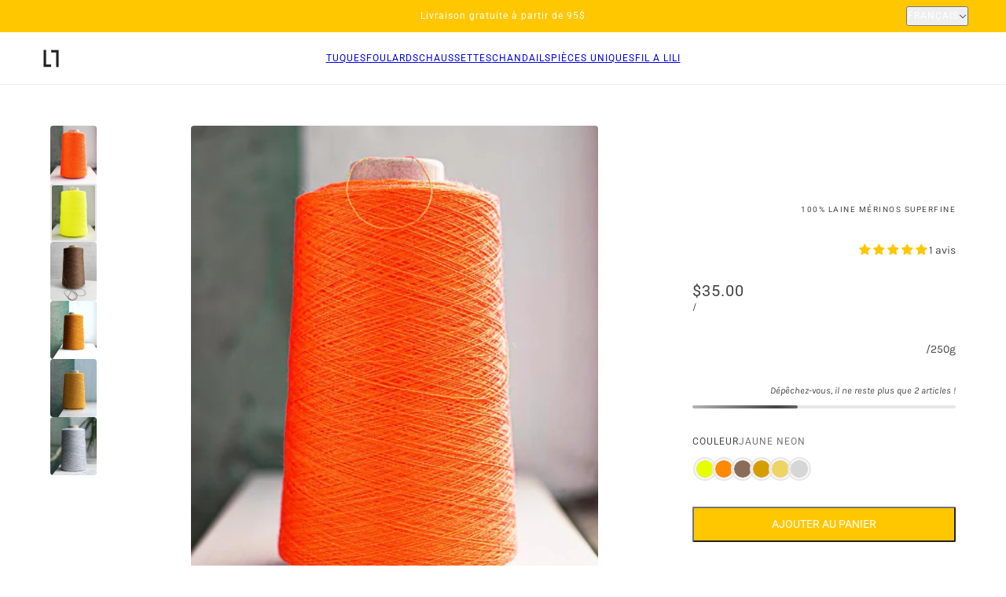

--- FILE ---
content_type: text/html; charset=utf-8
request_url: https://www.lysannelatulippe.com/collections/les-fils-a-lili/products/fil-de-merinos-superfin-impala
body_size: 43101
content:
<!doctype html>
<html lang="fr" dir="ltr">
  <head>
    <!-- Blockshop theme - Version 12.2.0 by Troop Themes - https://troopthemes.com/ -->

    <meta charset="UTF-8">
    <meta http-equiv="X-UA-Compatible" content="IE=edge">
    <meta name="viewport" content="width=device-width, initial-scale=1.0, maximum-scale=5.0"><meta name="description" content="Questions sur nos fils? visitez notre FAQ filsFait de laine mérinos extra fine, c’est le fil à tricoter idéal pour faire des chandails ou des foulards douillets. Il se tricote sur machine à 2, 3 ou 4 brins selon la technique et la densité désirée. À la main, on peut le tricoter à un seul brin avec des aiguilles No 2 ou"><title>
      Fil de mérinos superfin Impala
 &ndash; Lysanne Latulippe</title><link rel="canonical" href="https://www.lysannelatulippe.com/products/fil-de-merinos-superfin-impala"><link rel="shortcut icon" href="//www.lysannelatulippe.com/cdn/shop/files/Logo-LL.png?v=1707936112&width=32" type="image/png">
      <link rel="apple-touch-icon" href="//www.lysannelatulippe.com/cdn/shop/files/Logo-LL.png?v=1707936112&width=180"><link rel="preconnect" href="https://cdn.shopify.com" crossorigin>
<link rel="preconnect" href="https://fonts.shopifycdn.com" crossorigin>

<script async crossorigin fetchpriority="high" src="/cdn/shopifycloud/importmap-polyfill/es-modules-shim.2.4.0.js"></script>
<script type="importmap">
  {
    "imports": {
      "@troop-themes/main": "//www.lysannelatulippe.com/cdn/shop/t/68/assets/theme.js?v=15295199331602150291761018383"
    }
  }
</script><link
    rel="preload"
    href="//www.lysannelatulippe.com/cdn/fonts/fjalla_one/fjallaone_n4.262edaf1abaf5ed669f7ecd26fc3e24707a0ad85.woff2"
    as="font"
    type="font/woff2"
    crossorigin
  ><link
    rel="preload"
    href="//www.lysannelatulippe.com/cdn/fonts/roboto/roboto_n4.2019d890f07b1852f56ce63ba45b2db45d852cba.woff2"
    as="font"
    type="font/woff2"
    crossorigin
  ><link
    rel="preload"
    href="//www.lysannelatulippe.com/cdn/fonts/karla/karla_n4.40497e07df527e6a50e58fb17ef1950c72f3e32c.woff2"
    as="font"
    type="font/woff2"
    crossorigin
  ><meta property="og:type" content="product" />
  <meta property="og:title" content="Fil de mérinos superfin Impala" /><meta property="og:image" content="http://www.lysannelatulippe.com/cdn/shop/products/FIL_IMPALA-orangeneon.jpg?v=1725466628&width=1200" />
    <meta property="og:image:secure_url" content="https://www.lysannelatulippe.com/cdn/shop/products/FIL_IMPALA-orangeneon.jpg?v=1725466628&width=1200" />
    <meta property="og:image:width" content="640" />
    <meta property="og:image:height" content="800" /><meta property="og:image" content="http://www.lysannelatulippe.com/cdn/shop/products/FIL_IMPALA-jauneneon.jpg?v=1725466628&width=1200" />
    <meta property="og:image:secure_url" content="https://www.lysannelatulippe.com/cdn/shop/products/FIL_IMPALA-jauneneon.jpg?v=1725466628&width=1200" />
    <meta property="og:image:width" content="640" />
    <meta property="og:image:height" content="800" /><meta property="og:image" content="http://www.lysannelatulippe.com/cdn/shop/products/impala-pacane.jpg?v=1725466628&width=1200" />
    <meta property="og:image:secure_url" content="https://www.lysannelatulippe.com/cdn/shop/products/impala-pacane.jpg?v=1725466628&width=1200" />
    <meta property="og:image:width" content="640" />
    <meta property="og:image:height" content="800" /><meta property="og:price:currency" content="CAD" />
  <meta
    property="og:price:amount"
    content="35.00"
  />

  <script type="application/ld+json">
    {
      "@context": "https://schema.org/",
      "@type": "Product",
      "name": "Fil de mérinos superfin Impala",
      "image": ["//www.lysannelatulippe.com/cdn/shop/products/FIL_IMPALA-orangeneon.jpg?v=1725466628&width=1200",
"//www.lysannelatulippe.com/cdn/shop/products/FIL_IMPALA-jauneneon.jpg?v=1725466628&width=1200",
"//www.lysannelatulippe.com/cdn/shop/products/impala-pacane.jpg?v=1725466628&width=1200"
],
      "description": "Questions sur nos fils? visitez notre FAQ filsFait de laine mérinos extra fine, c’est le fil à tr...",
      "sku": "FIL-IM-YNO",
      "brand": {
        "@type": "Brand",
        "name": "le fil a lili"
      },"aggregateRating": {
          "@type": "AggregateRating",
          "ratingValue": "5.0",
          "reviewCount": "1"
        },"offers": [{
            "@type" : "Offer","sku": "FIL-IM-YNO","availability": "http://schema.org/InStock",
            "price": 35.0,
            "priceCurrency": "CAD",
            "url": "https:\/\/www.lysannelatulippe.com\/products\/fil-de-merinos-superfin-impala?variant=34283648286779"
          },
{
            "@type" : "Offer","sku": "FIL-IM-ONO","availability": "http://schema.org/InStock",
            "price": 35.0,
            "priceCurrency": "CAD",
            "url": "https:\/\/www.lysannelatulippe.com\/products\/fil-de-merinos-superfin-impala?variant=34283648352315"
          },
{
            "@type" : "Offer","sku": "FIL-IM-PAC","availability": "http://schema.org/InStock",
            "price": 35.0,
            "priceCurrency": "CAD",
            "url": "https:\/\/www.lysannelatulippe.com\/products\/fil-de-merinos-superfin-impala?variant=40138984194107"
          },
{
            "@type" : "Offer","sku": "FIL-IM-CUR","availability": "http://schema.org/InStock",
            "price": 35.0,
            "priceCurrency": "CAD",
            "url": "https:\/\/www.lysannelatulippe.com\/products\/fil-de-merinos-superfin-impala?variant=41628888760379"
          },
{
            "@type" : "Offer","sku": "FIL-IM-BAN","availability": "http://schema.org/InStock",
            "price": 35.0,
            "priceCurrency": "CAD",
            "url": "https:\/\/www.lysannelatulippe.com\/products\/fil-de-merinos-superfin-impala?variant=41628888793147"
          },
{
            "@type" : "Offer","sku": "FIL-IM-GRY","availability": "http://schema.org/InStock",
            "price": 35.0,
            "priceCurrency": "CAD",
            "url": "https:\/\/www.lysannelatulippe.com\/products\/fil-de-merinos-superfin-impala?variant=41909531050043"
          }
]
    }
  </script><meta property="og:url" content="https://www.lysannelatulippe.com/products/fil-de-merinos-superfin-impala" />
<meta property="og:site_name" content="Lysanne Latulippe" />
<meta property="og:description" content="Questions sur nos fils? visitez notre FAQ filsFait de laine mérinos extra fine, c’est le fil à tricoter idéal pour faire des chandails ou des foulards douillets. Il se tricote sur machine à 2, 3 ou 4 brins selon la technique et la densité désirée. À la main, on peut le tricoter à un seul brin avec des aiguilles No 2 ou" /><meta name="twitter:card" content="summary" />
<meta name="twitter:description" content="Questions sur nos fils? visitez notre FAQ filsFait de laine mérinos extra fine, c’est le fil à tricoter idéal pour faire des chandails ou des foulards douillets. Il se tricote sur machine à 2, 3 ou 4 brins selon la technique et la densité désirée. À la main, on peut le tricoter à un seul brin avec des aiguilles No 2 ou" /><meta name="twitter:title" content="Fil de mérinos superfin Impala" /><meta
      name="twitter:image"
      content="https://www.lysannelatulippe.com/cdn/shop/products/FIL_IMPALA-orangeneon.jpg?v=1725466628&width=480"
    /><style>@font-face {
  font-family: "Fjalla One";
  font-weight: 400;
  font-style: normal;
  font-display: swap;
  src: url("//www.lysannelatulippe.com/cdn/fonts/fjalla_one/fjallaone_n4.262edaf1abaf5ed669f7ecd26fc3e24707a0ad85.woff2") format("woff2"),
       url("//www.lysannelatulippe.com/cdn/fonts/fjalla_one/fjallaone_n4.f67f40342efd2b34cae019d50b4b5c4da6fc5da7.woff") format("woff");
}
@font-face {
  font-family: Roboto;
  font-weight: 400;
  font-style: normal;
  font-display: swap;
  src: url("//www.lysannelatulippe.com/cdn/fonts/roboto/roboto_n4.2019d890f07b1852f56ce63ba45b2db45d852cba.woff2") format("woff2"),
       url("//www.lysannelatulippe.com/cdn/fonts/roboto/roboto_n4.238690e0007583582327135619c5f7971652fa9d.woff") format("woff");
}
@font-face {
  font-family: Roboto;
  font-weight: 700;
  font-style: normal;
  font-display: swap;
  src: url("//www.lysannelatulippe.com/cdn/fonts/roboto/roboto_n7.f38007a10afbbde8976c4056bfe890710d51dec2.woff2") format("woff2"),
       url("//www.lysannelatulippe.com/cdn/fonts/roboto/roboto_n7.94bfdd3e80c7be00e128703d245c207769d763f9.woff") format("woff");
}
@font-face {
  font-family: Karla;
  font-weight: 400;
  font-style: normal;
  font-display: swap;
  src: url("//www.lysannelatulippe.com/cdn/fonts/karla/karla_n4.40497e07df527e6a50e58fb17ef1950c72f3e32c.woff2") format("woff2"),
       url("//www.lysannelatulippe.com/cdn/fonts/karla/karla_n4.e9f6f9de321061073c6bfe03c28976ba8ce6ee18.woff") format("woff");
}
@font-face {
  font-family: Karla;
  font-weight: 700;
  font-style: normal;
  font-display: swap;
  src: url("//www.lysannelatulippe.com/cdn/fonts/karla/karla_n7.4358a847d4875593d69cfc3f8cc0b44c17b3ed03.woff2") format("woff2"),
       url("//www.lysannelatulippe.com/cdn/fonts/karla/karla_n7.96e322f6d76ce794f25fa29e55d6997c3fb656b6.woff") format("woff");
}
@font-face {
  font-family: Karla;
  font-weight: 400;
  font-style: italic;
  font-display: swap;
  src: url("//www.lysannelatulippe.com/cdn/fonts/karla/karla_i4.2086039c16bcc3a78a72a2f7b471e3c4a7f873a6.woff2") format("woff2"),
       url("//www.lysannelatulippe.com/cdn/fonts/karla/karla_i4.7b9f59841a5960c16fa2a897a0716c8ebb183221.woff") format("woff");
}
@font-face {
  font-family: Karla;
  font-weight: 700;
  font-style: italic;
  font-display: swap;
  src: url("//www.lysannelatulippe.com/cdn/fonts/karla/karla_i7.fe031cd65d6e02906286add4f6dda06afc2615f0.woff2") format("woff2"),
       url("//www.lysannelatulippe.com/cdn/fonts/karla/karla_i7.816d4949fa7f7d79314595d7003eda5b44e959e3.woff") format("woff");
}
:root {--font--heading--uppercase: normal;--font--nav--uppercase: uppercase;--font--sub-nav--uppercase: uppercase;--font--button--uppercase: uppercase;--font--overline--uppercase: uppercase;--font--banner--size: 61px;
    --font--banner--mobile-size: 44px;

    --font--featured--size: 59px;
    --font--featured--mobile-size: 44px;

    --font--section--size: 28px;
    --font--section--mobile-size: 20px;

    --font--block--size: 16px;
    --font--block--mobile-size: 20px;

    --font--paragraph--size: 14px;--font--paragraph--mobile-size: 14px;--font--featured-paragraph--size: 14px;--font--featured-paragraph--mobile-size: 14px;--font--nav--size: 12px;--font--nav--mobile-size: 12px;--font--sub-nav--size: 10px;--font--sub-nav--mobile-size: 10px;--font--overline--size: 10px;
    --font--button--size: 14px;
    --font--button--spacing: 0px;

    --font--heading--family: "Fjalla One", sans-serif;
    --font--heading--weight: 400;
    --font--heading--style: normal;
    --font--heading--spacing: 2px;

    --font--nav--family: Roboto, sans-serif;
    --font--nav--weight: 400;
    --font--nav--style: normal;

    --font--paragraph--family: Karla, sans-serif;
    --font--paragraph--weight: 400;
    --font--paragraph--style: normal;
    --font--paragraph--spacing: 0px;

    --font--line-height: 1.2;
  }
</style><style>
  :root {
    --color--accent-1: #ffc700;
    --color--accent-1-translucent: rgba(255, 199, 0, 0.85);
    --color--accent-2: #ff6458;
    --color--accent-2-translucent: rgba(255, 100, 88, 0.85);
    --color--accent-3: #fff4cc;
    --color--accent-3-translucent: rgba(255, 244, 204, 0.85);
    --color--body: #444444;
    --color--body--light: #747474;
    --color--success: #4caf50;
    --color--gray: #e6e6e6;
    --color--alert: #d32f2f;

    --bg-color--white: white;
    --bg-color--transparent: transparent;
    --bg-color--light: #f7f7f7;
    --bg-color--light-translucent: rgba(247, 247, 247, 0.85);
    --bg-color--dark: #222222;
    --bg-color--dark-translucent: rgba(9, 9, 9, 0.85);
    --bg-color--accent-1: var(--color--accent-1);
    --bg-color--accent-2: var(--color--accent-2);
    --bg-color--accent-3: var(--color--accent-3);
    --bg-color--body: #ffffff;
    --bg-color--body-translucent: rgba(255, 255, 255, 0.85);
    --bg-color--textbox: #fff;

    --border--dark: rgba(68, 68, 68, 0.1);
    --border--light: rgba(255, 255, 255, 0.1);

    --box-shadow--center: 0px 0px 10px rgba(0, 0, 0, 0.08);
    --box-shadow--top: 0 -10px 10px -10px rgba(0, 0, 0, 0.2);
    --box-shadow--left: -2px 0 10px -2px rgba(0, 0, 0, 0.2);
    --box-shadow--right: 2px 0 10px -2px rgba(0, 0, 0, 0.2);
    --box-shadow--bottom: 0 10px 10px -10px rgba(0, 0, 0, 0.2);

    --content--shadow-opacity: 0.15;
    --content--image-opacity: 0.65;

    --button--radius: 2px;
    --button--padding: 0 var(--spacing--3);
    --button--bg-color-1: #ffc700;
    --button--color-1: #ffffff;
    --button--border-color-1: transparent;
    --button--bg-color-2: #ffc700;
    --button--color-2: #444444;
    --button--border-color-2: transparent;
    --button--bg-color-3: #ffc700;
    --button--color-3: #FFFFFF;
    --button--border-color-3: #FFFFFF;
    --button--bg-color-4: #000000;
    --button--color-4: #ffffff;
    --button--border-color-4: #ffffff;

    --input--radius: 2px;
    --image--radius: 4px;
    --image--radius-enabled: 1;

    --layout--spacing-small: 16px;
    --layout--spacing-medium: 32px;
    --layout--spacing-large: 52px;
    --layout--spacing-x-large: 104px;
    --layout--mobile-spacing-small: 12px;
    --layout--mobile-spacing-medium: 24px;
    --layout--mobile-spacing-large: 32px;
    --layout--mobile-spacing-x-large: 64px;

    --progress-bar: linear-gradient(
                      90deg,
                      rgba(68, 68, 68, 0.3) 0%,
                      rgb(68, 68, 68) 80%,
                      rgba(68, 68, 68, 0.8)
                    );

    /* shop pay */
    --payment-terms-background-color: #ffffff;

    /* js helpers */
    --announcement--height: 0px;
    --header--height: 0px;
    --split-announcement--height: 0px;

    --sticky-offset: calc(var(--announcement--sticky, 0) * var(--announcement--height, 0px) + var(--header--sticky, 0) * var(--header--height, 0px));
  }

  shopify-accelerated-checkout, shopify-accelerated-checkout-cart {
    --shopify-accelerated-checkout-button-block-size: 45px;
    --shopify-accelerated-checkout-button-border-radius: var(--button--radius);
    --shopify-accelerated-checkout-button-box-shadow: 0 0 10px rgba(0, 0, 0, 0.3);
  }
</style><style></style><link href="//www.lysannelatulippe.com/cdn/shop/t/68/assets/theme.css?v=88188820944125364261761018383" rel="stylesheet" type="text/css" media="all" />
    <script>window.performance && window.performance.mark && window.performance.mark('shopify.content_for_header.start');</script><meta name="google-site-verification" content="JgYeluEKH2ZoOAtQDvxfYL23MGJAuvKioziQj6HDn7o">
<meta id="shopify-digital-wallet" name="shopify-digital-wallet" content="/32659832891/digital_wallets/dialog">
<meta name="shopify-checkout-api-token" content="2ab3277ec3f00bc162f5b7c7c897d8fa">
<meta id="in-context-paypal-metadata" data-shop-id="32659832891" data-venmo-supported="false" data-environment="production" data-locale="fr_FR" data-paypal-v4="true" data-currency="CAD">
<link rel="alternate" hreflang="x-default" href="https://www.lysannelatulippe.com/products/fil-de-merinos-superfin-impala">
<link rel="alternate" hreflang="fr" href="https://www.lysannelatulippe.com/products/fil-de-merinos-superfin-impala">
<link rel="alternate" hreflang="en" href="https://www.lysannelatulippe.com/en/products/fil-de-merinos-superfin-impala">
<link rel="alternate" type="application/json+oembed" href="https://www.lysannelatulippe.com/products/fil-de-merinos-superfin-impala.oembed">
<script async="async" src="/checkouts/internal/preloads.js?locale=fr-CA"></script>
<link rel="preconnect" href="https://shop.app" crossorigin="anonymous">
<script async="async" src="https://shop.app/checkouts/internal/preloads.js?locale=fr-CA&shop_id=32659832891" crossorigin="anonymous"></script>
<script id="apple-pay-shop-capabilities" type="application/json">{"shopId":32659832891,"countryCode":"CA","currencyCode":"CAD","merchantCapabilities":["supports3DS"],"merchantId":"gid:\/\/shopify\/Shop\/32659832891","merchantName":"Lysanne Latulippe","requiredBillingContactFields":["postalAddress","email","phone"],"requiredShippingContactFields":["postalAddress","email","phone"],"shippingType":"shipping","supportedNetworks":["visa","masterCard","amex","interac","jcb"],"total":{"type":"pending","label":"Lysanne Latulippe","amount":"1.00"},"shopifyPaymentsEnabled":true,"supportsSubscriptions":true}</script>
<script id="shopify-features" type="application/json">{"accessToken":"2ab3277ec3f00bc162f5b7c7c897d8fa","betas":["rich-media-storefront-analytics"],"domain":"www.lysannelatulippe.com","predictiveSearch":true,"shopId":32659832891,"locale":"fr"}</script>
<script>var Shopify = Shopify || {};
Shopify.shop = "lysannelatulippe.myshopify.com";
Shopify.locale = "fr";
Shopify.currency = {"active":"CAD","rate":"1.0"};
Shopify.country = "CA";
Shopify.theme = {"name":"Blockshop 12.2.0","id":134871777339,"schema_name":"Blockshop","schema_version":"12.2.0","theme_store_id":606,"role":"main"};
Shopify.theme.handle = "null";
Shopify.theme.style = {"id":null,"handle":null};
Shopify.cdnHost = "www.lysannelatulippe.com/cdn";
Shopify.routes = Shopify.routes || {};
Shopify.routes.root = "/";</script>
<script type="module">!function(o){(o.Shopify=o.Shopify||{}).modules=!0}(window);</script>
<script>!function(o){function n(){var o=[];function n(){o.push(Array.prototype.slice.apply(arguments))}return n.q=o,n}var t=o.Shopify=o.Shopify||{};t.loadFeatures=n(),t.autoloadFeatures=n()}(window);</script>
<script>
  window.ShopifyPay = window.ShopifyPay || {};
  window.ShopifyPay.apiHost = "shop.app\/pay";
  window.ShopifyPay.redirectState = null;
</script>
<script id="shop-js-analytics" type="application/json">{"pageType":"product"}</script>
<script defer="defer" async type="module" src="//www.lysannelatulippe.com/cdn/shopifycloud/shop-js/modules/v2/client.init-shop-cart-sync_BcDpqI9l.fr.esm.js"></script>
<script defer="defer" async type="module" src="//www.lysannelatulippe.com/cdn/shopifycloud/shop-js/modules/v2/chunk.common_a1Rf5Dlz.esm.js"></script>
<script defer="defer" async type="module" src="//www.lysannelatulippe.com/cdn/shopifycloud/shop-js/modules/v2/chunk.modal_Djra7sW9.esm.js"></script>
<script type="module">
  await import("//www.lysannelatulippe.com/cdn/shopifycloud/shop-js/modules/v2/client.init-shop-cart-sync_BcDpqI9l.fr.esm.js");
await import("//www.lysannelatulippe.com/cdn/shopifycloud/shop-js/modules/v2/chunk.common_a1Rf5Dlz.esm.js");
await import("//www.lysannelatulippe.com/cdn/shopifycloud/shop-js/modules/v2/chunk.modal_Djra7sW9.esm.js");

  window.Shopify.SignInWithShop?.initShopCartSync?.({"fedCMEnabled":true,"windoidEnabled":true});

</script>
<script>
  window.Shopify = window.Shopify || {};
  if (!window.Shopify.featureAssets) window.Shopify.featureAssets = {};
  window.Shopify.featureAssets['shop-js'] = {"shop-cart-sync":["modules/v2/client.shop-cart-sync_BLrx53Hf.fr.esm.js","modules/v2/chunk.common_a1Rf5Dlz.esm.js","modules/v2/chunk.modal_Djra7sW9.esm.js"],"init-fed-cm":["modules/v2/client.init-fed-cm_C8SUwJ8U.fr.esm.js","modules/v2/chunk.common_a1Rf5Dlz.esm.js","modules/v2/chunk.modal_Djra7sW9.esm.js"],"shop-cash-offers":["modules/v2/client.shop-cash-offers_BBp_MjBM.fr.esm.js","modules/v2/chunk.common_a1Rf5Dlz.esm.js","modules/v2/chunk.modal_Djra7sW9.esm.js"],"shop-login-button":["modules/v2/client.shop-login-button_Dw6kG_iO.fr.esm.js","modules/v2/chunk.common_a1Rf5Dlz.esm.js","modules/v2/chunk.modal_Djra7sW9.esm.js"],"pay-button":["modules/v2/client.pay-button_BJDaAh68.fr.esm.js","modules/v2/chunk.common_a1Rf5Dlz.esm.js","modules/v2/chunk.modal_Djra7sW9.esm.js"],"shop-button":["modules/v2/client.shop-button_DBWL94V3.fr.esm.js","modules/v2/chunk.common_a1Rf5Dlz.esm.js","modules/v2/chunk.modal_Djra7sW9.esm.js"],"avatar":["modules/v2/client.avatar_BTnouDA3.fr.esm.js"],"init-windoid":["modules/v2/client.init-windoid_77FSIiws.fr.esm.js","modules/v2/chunk.common_a1Rf5Dlz.esm.js","modules/v2/chunk.modal_Djra7sW9.esm.js"],"init-shop-for-new-customer-accounts":["modules/v2/client.init-shop-for-new-customer-accounts_QoC3RJm9.fr.esm.js","modules/v2/client.shop-login-button_Dw6kG_iO.fr.esm.js","modules/v2/chunk.common_a1Rf5Dlz.esm.js","modules/v2/chunk.modal_Djra7sW9.esm.js"],"init-shop-email-lookup-coordinator":["modules/v2/client.init-shop-email-lookup-coordinator_D4ioGzPw.fr.esm.js","modules/v2/chunk.common_a1Rf5Dlz.esm.js","modules/v2/chunk.modal_Djra7sW9.esm.js"],"init-shop-cart-sync":["modules/v2/client.init-shop-cart-sync_BcDpqI9l.fr.esm.js","modules/v2/chunk.common_a1Rf5Dlz.esm.js","modules/v2/chunk.modal_Djra7sW9.esm.js"],"shop-toast-manager":["modules/v2/client.shop-toast-manager_B-eIbpHW.fr.esm.js","modules/v2/chunk.common_a1Rf5Dlz.esm.js","modules/v2/chunk.modal_Djra7sW9.esm.js"],"init-customer-accounts":["modules/v2/client.init-customer-accounts_BcBSUbIK.fr.esm.js","modules/v2/client.shop-login-button_Dw6kG_iO.fr.esm.js","modules/v2/chunk.common_a1Rf5Dlz.esm.js","modules/v2/chunk.modal_Djra7sW9.esm.js"],"init-customer-accounts-sign-up":["modules/v2/client.init-customer-accounts-sign-up_DvG__VHD.fr.esm.js","modules/v2/client.shop-login-button_Dw6kG_iO.fr.esm.js","modules/v2/chunk.common_a1Rf5Dlz.esm.js","modules/v2/chunk.modal_Djra7sW9.esm.js"],"shop-follow-button":["modules/v2/client.shop-follow-button_Dnx6fDH9.fr.esm.js","modules/v2/chunk.common_a1Rf5Dlz.esm.js","modules/v2/chunk.modal_Djra7sW9.esm.js"],"checkout-modal":["modules/v2/client.checkout-modal_BDH3MUqJ.fr.esm.js","modules/v2/chunk.common_a1Rf5Dlz.esm.js","modules/v2/chunk.modal_Djra7sW9.esm.js"],"shop-login":["modules/v2/client.shop-login_CV9Paj8R.fr.esm.js","modules/v2/chunk.common_a1Rf5Dlz.esm.js","modules/v2/chunk.modal_Djra7sW9.esm.js"],"lead-capture":["modules/v2/client.lead-capture_DGQOTB4e.fr.esm.js","modules/v2/chunk.common_a1Rf5Dlz.esm.js","modules/v2/chunk.modal_Djra7sW9.esm.js"],"payment-terms":["modules/v2/client.payment-terms_BQYK7nq4.fr.esm.js","modules/v2/chunk.common_a1Rf5Dlz.esm.js","modules/v2/chunk.modal_Djra7sW9.esm.js"]};
</script>
<script>(function() {
  var isLoaded = false;
  function asyncLoad() {
    if (isLoaded) return;
    isLoaded = true;
    var urls = ["https:\/\/cdn.nfcube.com\/instafeed-9802b9e06b4cba6d671c957fc54cb5cc.js?shop=lysannelatulippe.myshopify.com","https:\/\/cdnv2.mycustomizer.com\/s-scripts\/front.js.gz?shop=lysannelatulippe.myshopify.com","https:\/\/cdn.shopify.com\/s\/files\/1\/0326\/5983\/2891\/t\/68\/assets\/loy_32659832891.js?v=1761158007\u0026shop=lysannelatulippe.myshopify.com"];
    for (var i = 0; i < urls.length; i++) {
      var s = document.createElement('script');
      s.type = 'text/javascript';
      s.async = true;
      s.src = urls[i];
      var x = document.getElementsByTagName('script')[0];
      x.parentNode.insertBefore(s, x);
    }
  };
  if(window.attachEvent) {
    window.attachEvent('onload', asyncLoad);
  } else {
    window.addEventListener('load', asyncLoad, false);
  }
})();</script>
<script id="__st">var __st={"a":32659832891,"offset":-18000,"reqid":"bf138e3d-b867-4c5b-b82b-5ac084c52064-1769101288","pageurl":"www.lysannelatulippe.com\/collections\/les-fils-a-lili\/products\/fil-de-merinos-superfin-impala","u":"918f949552dc","p":"product","rtyp":"product","rid":5059323428923};</script>
<script>window.ShopifyPaypalV4VisibilityTracking = true;</script>
<script id="captcha-bootstrap">!function(){'use strict';const t='contact',e='account',n='new_comment',o=[[t,t],['blogs',n],['comments',n],[t,'customer']],c=[[e,'customer_login'],[e,'guest_login'],[e,'recover_customer_password'],[e,'create_customer']],r=t=>t.map((([t,e])=>`form[action*='/${t}']:not([data-nocaptcha='true']) input[name='form_type'][value='${e}']`)).join(','),a=t=>()=>t?[...document.querySelectorAll(t)].map((t=>t.form)):[];function s(){const t=[...o],e=r(t);return a(e)}const i='password',u='form_key',d=['recaptcha-v3-token','g-recaptcha-response','h-captcha-response',i],f=()=>{try{return window.sessionStorage}catch{return}},m='__shopify_v',_=t=>t.elements[u];function p(t,e,n=!1){try{const o=window.sessionStorage,c=JSON.parse(o.getItem(e)),{data:r}=function(t){const{data:e,action:n}=t;return t[m]||n?{data:e,action:n}:{data:t,action:n}}(c);for(const[e,n]of Object.entries(r))t.elements[e]&&(t.elements[e].value=n);n&&o.removeItem(e)}catch(o){console.error('form repopulation failed',{error:o})}}const l='form_type',E='cptcha';function T(t){t.dataset[E]=!0}const w=window,h=w.document,L='Shopify',v='ce_forms',y='captcha';let A=!1;((t,e)=>{const n=(g='f06e6c50-85a8-45c8-87d0-21a2b65856fe',I='https://cdn.shopify.com/shopifycloud/storefront-forms-hcaptcha/ce_storefront_forms_captcha_hcaptcha.v1.5.2.iife.js',D={infoText:'Protégé par hCaptcha',privacyText:'Confidentialité',termsText:'Conditions'},(t,e,n)=>{const o=w[L][v],c=o.bindForm;if(c)return c(t,g,e,D).then(n);var r;o.q.push([[t,g,e,D],n]),r=I,A||(h.body.append(Object.assign(h.createElement('script'),{id:'captcha-provider',async:!0,src:r})),A=!0)});var g,I,D;w[L]=w[L]||{},w[L][v]=w[L][v]||{},w[L][v].q=[],w[L][y]=w[L][y]||{},w[L][y].protect=function(t,e){n(t,void 0,e),T(t)},Object.freeze(w[L][y]),function(t,e,n,w,h,L){const[v,y,A,g]=function(t,e,n){const i=e?o:[],u=t?c:[],d=[...i,...u],f=r(d),m=r(i),_=r(d.filter((([t,e])=>n.includes(e))));return[a(f),a(m),a(_),s()]}(w,h,L),I=t=>{const e=t.target;return e instanceof HTMLFormElement?e:e&&e.form},D=t=>v().includes(t);t.addEventListener('submit',(t=>{const e=I(t);if(!e)return;const n=D(e)&&!e.dataset.hcaptchaBound&&!e.dataset.recaptchaBound,o=_(e),c=g().includes(e)&&(!o||!o.value);(n||c)&&t.preventDefault(),c&&!n&&(function(t){try{if(!f())return;!function(t){const e=f();if(!e)return;const n=_(t);if(!n)return;const o=n.value;o&&e.removeItem(o)}(t);const e=Array.from(Array(32),(()=>Math.random().toString(36)[2])).join('');!function(t,e){_(t)||t.append(Object.assign(document.createElement('input'),{type:'hidden',name:u})),t.elements[u].value=e}(t,e),function(t,e){const n=f();if(!n)return;const o=[...t.querySelectorAll(`input[type='${i}']`)].map((({name:t})=>t)),c=[...d,...o],r={};for(const[a,s]of new FormData(t).entries())c.includes(a)||(r[a]=s);n.setItem(e,JSON.stringify({[m]:1,action:t.action,data:r}))}(t,e)}catch(e){console.error('failed to persist form',e)}}(e),e.submit())}));const S=(t,e)=>{t&&!t.dataset[E]&&(n(t,e.some((e=>e===t))),T(t))};for(const o of['focusin','change'])t.addEventListener(o,(t=>{const e=I(t);D(e)&&S(e,y())}));const B=e.get('form_key'),M=e.get(l),P=B&&M;t.addEventListener('DOMContentLoaded',(()=>{const t=y();if(P)for(const e of t)e.elements[l].value===M&&p(e,B);[...new Set([...A(),...v().filter((t=>'true'===t.dataset.shopifyCaptcha))])].forEach((e=>S(e,t)))}))}(h,new URLSearchParams(w.location.search),n,t,e,['guest_login'])})(!0,!0)}();</script>
<script integrity="sha256-4kQ18oKyAcykRKYeNunJcIwy7WH5gtpwJnB7kiuLZ1E=" data-source-attribution="shopify.loadfeatures" defer="defer" src="//www.lysannelatulippe.com/cdn/shopifycloud/storefront/assets/storefront/load_feature-a0a9edcb.js" crossorigin="anonymous"></script>
<script crossorigin="anonymous" defer="defer" src="//www.lysannelatulippe.com/cdn/shopifycloud/storefront/assets/shopify_pay/storefront-65b4c6d7.js?v=20250812"></script>
<script data-source-attribution="shopify.dynamic_checkout.dynamic.init">var Shopify=Shopify||{};Shopify.PaymentButton=Shopify.PaymentButton||{isStorefrontPortableWallets:!0,init:function(){window.Shopify.PaymentButton.init=function(){};var t=document.createElement("script");t.src="https://www.lysannelatulippe.com/cdn/shopifycloud/portable-wallets/latest/portable-wallets.fr.js",t.type="module",document.head.appendChild(t)}};
</script>
<script data-source-attribution="shopify.dynamic_checkout.buyer_consent">
  function portableWalletsHideBuyerConsent(e){var t=document.getElementById("shopify-buyer-consent"),n=document.getElementById("shopify-subscription-policy-button");t&&n&&(t.classList.add("hidden"),t.setAttribute("aria-hidden","true"),n.removeEventListener("click",e))}function portableWalletsShowBuyerConsent(e){var t=document.getElementById("shopify-buyer-consent"),n=document.getElementById("shopify-subscription-policy-button");t&&n&&(t.classList.remove("hidden"),t.removeAttribute("aria-hidden"),n.addEventListener("click",e))}window.Shopify?.PaymentButton&&(window.Shopify.PaymentButton.hideBuyerConsent=portableWalletsHideBuyerConsent,window.Shopify.PaymentButton.showBuyerConsent=portableWalletsShowBuyerConsent);
</script>
<script data-source-attribution="shopify.dynamic_checkout.cart.bootstrap">document.addEventListener("DOMContentLoaded",(function(){function t(){return document.querySelector("shopify-accelerated-checkout-cart, shopify-accelerated-checkout")}if(t())Shopify.PaymentButton.init();else{new MutationObserver((function(e,n){t()&&(Shopify.PaymentButton.init(),n.disconnect())})).observe(document.body,{childList:!0,subtree:!0})}}));
</script>
<script id='scb4127' type='text/javascript' async='' src='https://www.lysannelatulippe.com/cdn/shopifycloud/privacy-banner/storefront-banner.js'></script><link id="shopify-accelerated-checkout-styles" rel="stylesheet" media="screen" href="https://www.lysannelatulippe.com/cdn/shopifycloud/portable-wallets/latest/accelerated-checkout-backwards-compat.css" crossorigin="anonymous">
<style id="shopify-accelerated-checkout-cart">
        #shopify-buyer-consent {
  margin-top: 1em;
  display: inline-block;
  width: 100%;
}

#shopify-buyer-consent.hidden {
  display: none;
}

#shopify-subscription-policy-button {
  background: none;
  border: none;
  padding: 0;
  text-decoration: underline;
  font-size: inherit;
  cursor: pointer;
}

#shopify-subscription-policy-button::before {
  box-shadow: none;
}

      </style>

<script>window.performance && window.performance.mark && window.performance.mark('shopify.content_for_header.end');</script>
<script>
  if (Shopify) {
    Shopify.routes = {
      ...Shopify.routes,
      all_products_collection: '/collections/all',
      cart: '/cart',
      cart_add: '/cart/add',
      cart_change: '/cart/change',
      cart_update: '/cart/update',
      libraries: {
        swipe_listener: "//www.lysannelatulippe.com/cdn/shop/t/68/assets/swipe-listener.min.js?v=123039615894270182531761018382",
        masonry: "//www.lysannelatulippe.com/cdn/shop/t/68/assets/masonry.min.js?v=153413113355937702121761018382",
        plyr: "/cdn/shopifycloud/plyr/v2.0/shopify-plyr.en.js",
        vimeo: "https://player.vimeo.com/api/player.js"
      },
      product_recommendations: '/recommendations/products',
      predictive_search: '/search/suggest',
      search: '/search',
      root: '/',
      youtube: 'https://youtube.com/iframe_api'
    }
  }
</script><script type="module" src="//www.lysannelatulippe.com/cdn/shop/t/68/assets/theme.js?v=15295199331602150291761018383"></script><!-- BEGIN app block: shopify://apps/consentmo-gdpr/blocks/gdpr_cookie_consent/4fbe573f-a377-4fea-9801-3ee0858cae41 -->


<!-- END app block --><!-- BEGIN app block: shopify://apps/judge-me-reviews/blocks/judgeme_core/61ccd3b1-a9f2-4160-9fe9-4fec8413e5d8 --><!-- Start of Judge.me Core -->






<link rel="dns-prefetch" href="https://cdnwidget.judge.me">
<link rel="dns-prefetch" href="https://cdn.judge.me">
<link rel="dns-prefetch" href="https://cdn1.judge.me">
<link rel="dns-prefetch" href="https://api.judge.me">

<script data-cfasync='false' class='jdgm-settings-script'>window.jdgmSettings={"pagination":5,"disable_web_reviews":false,"badge_no_review_text":"Aucun avis","badge_n_reviews_text":"{{ n }} avis","badge_star_color":"#FFC700","hide_badge_preview_if_no_reviews":false,"badge_hide_text":false,"enforce_center_preview_badge":false,"widget_title":"Avis Clients","widget_open_form_text":"Écrire un avis","widget_close_form_text":"Annuler l'avis","widget_refresh_page_text":"Actualiser la page","widget_summary_text":"Basé sur {{ number_of_reviews }} avis","widget_no_review_text":"Soyez le premier à écrire un avis","widget_name_field_text":"Nom d'affichage","widget_verified_name_field_text":"Nom vérifié (public)","widget_name_placeholder_text":"Nom d'affichage","widget_required_field_error_text":"Ce champ est obligatoire.","widget_email_field_text":"Adresse email","widget_verified_email_field_text":"Email vérifié (privé, ne peut pas être modifié)","widget_email_placeholder_text":"Votre adresse email","widget_email_field_error_text":"Veuillez entrer une adresse email valide.","widget_rating_field_text":"Évaluation","widget_review_title_field_text":"Titre de l'avis","widget_review_title_placeholder_text":"Donnez un titre à votre avis","widget_review_body_field_text":"Contenu de l'avis","widget_review_body_placeholder_text":"Commencez à écrire ici...","widget_pictures_field_text":"Photo/Vidéo (facultatif)","widget_submit_review_text":"Soumettre l'avis","widget_submit_verified_review_text":"Soumettre un avis vérifié","widget_submit_success_msg_with_auto_publish":"Merci ! Veuillez actualiser la page dans quelques instants pour voir votre avis. Vous pouvez supprimer ou modifier votre avis en vous connectant à \u003ca href='https://judge.me/login' target='_blank' rel='nofollow noopener'\u003eJudge.me\u003c/a\u003e","widget_submit_success_msg_no_auto_publish":"Merci ! Votre avis sera publié dès qu'il sera approuvé par l'administrateur de la boutique. Vous pouvez supprimer ou modifier votre avis en vous connectant à \u003ca href='https://judge.me/login' target='_blank' rel='nofollow noopener'\u003eJudge.me\u003c/a\u003e","widget_show_default_reviews_out_of_total_text":"Affichage de {{ n_reviews_shown }} sur {{ n_reviews }} avis.","widget_show_all_link_text":"Tout afficher","widget_show_less_link_text":"Afficher moins","widget_author_said_text":"{{ reviewer_name }} a dit :","widget_days_text":"il y a {{ n }} jour/jours","widget_weeks_text":"il y a {{ n }} semaine/semaines","widget_months_text":"il y a {{ n }} mois","widget_years_text":"il y a {{ n }} an/ans","widget_yesterday_text":"Hier","widget_today_text":"Aujourd'hui","widget_replied_text":"\u003e\u003e {{ shop_name }} a répondu :","widget_read_more_text":"Lire plus","widget_reviewer_name_as_initial":"","widget_rating_filter_color":"","widget_rating_filter_see_all_text":"Voir tous les avis","widget_sorting_most_recent_text":"Plus récents","widget_sorting_highest_rating_text":"Meilleures notes","widget_sorting_lowest_rating_text":"Notes les plus basses","widget_sorting_with_pictures_text":"Uniquement les photos","widget_sorting_most_helpful_text":"Plus utiles","widget_open_question_form_text":"Poser une question","widget_reviews_subtab_text":"Avis","widget_questions_subtab_text":"Questions","widget_question_label_text":"Question","widget_answer_label_text":"Réponse","widget_question_placeholder_text":"Écrivez votre question ici","widget_submit_question_text":"Soumettre la question","widget_question_submit_success_text":"Merci pour votre question ! Nous vous notifierons dès qu'elle aura une réponse.","widget_star_color":"#FFC700","verified_badge_text":"Vérifié","verified_badge_bg_color":"","verified_badge_text_color":"","verified_badge_placement":"left-of-reviewer-name","widget_review_max_height":"","widget_hide_border":false,"widget_social_share":false,"widget_thumb":false,"widget_review_location_show":false,"widget_location_format":"","all_reviews_include_out_of_store_products":true,"all_reviews_out_of_store_text":"(hors boutique)","all_reviews_pagination":100,"all_reviews_product_name_prefix_text":"à propos de","enable_review_pictures":true,"enable_question_anwser":false,"widget_theme":"","review_date_format":"mm/dd/yyyy","default_sort_method":"most-recent","widget_product_reviews_subtab_text":"Avis Produits","widget_shop_reviews_subtab_text":"Avis Boutique","widget_other_products_reviews_text":"Avis pour d'autres produits","widget_store_reviews_subtab_text":"Avis de la boutique","widget_no_store_reviews_text":"Cette boutique n'a pas encore reçu d'avis","widget_web_restriction_product_reviews_text":"Ce produit n'a pas encore reçu d'avis","widget_no_items_text":"Aucun élément trouvé","widget_show_more_text":"Afficher plus","widget_write_a_store_review_text":"Écrire un avis sur la boutique","widget_other_languages_heading":"Avis dans d'autres langues","widget_translate_review_text":"Traduire l'avis en {{ language }}","widget_translating_review_text":"Traduction en cours...","widget_show_original_translation_text":"Afficher l'original ({{ language }})","widget_translate_review_failed_text":"Impossible de traduire cet avis.","widget_translate_review_retry_text":"Réessayer","widget_translate_review_try_again_later_text":"Réessayez plus tard","show_product_url_for_grouped_product":false,"widget_sorting_pictures_first_text":"Photos en premier","show_pictures_on_all_rev_page_mobile":false,"show_pictures_on_all_rev_page_desktop":false,"floating_tab_hide_mobile_install_preference":false,"floating_tab_button_name":"★ Avis","floating_tab_title":"Laissons nos clients parler pour nous","floating_tab_button_color":"","floating_tab_button_background_color":"","floating_tab_url":"","floating_tab_url_enabled":false,"floating_tab_tab_style":"text","all_reviews_text_badge_text":"Les clients nous notent {{ shop.metafields.judgeme.all_reviews_rating | round: 1 }}/5 basé sur {{ shop.metafields.judgeme.all_reviews_count }} avis.","all_reviews_text_badge_text_branded_style":"{{ shop.metafields.judgeme.all_reviews_rating | round: 1 }} sur 5 étoiles basé sur {{ shop.metafields.judgeme.all_reviews_count }} avis","is_all_reviews_text_badge_a_link":false,"show_stars_for_all_reviews_text_badge":true,"all_reviews_text_badge_url":"","all_reviews_text_style":"text","all_reviews_text_color_style":"judgeme_brand_color","all_reviews_text_color":"#108474","all_reviews_text_show_jm_brand":true,"featured_carousel_show_header":true,"featured_carousel_title":"Laissons nos clients parler pour nous","testimonials_carousel_title":"Les clients nous disent","videos_carousel_title":"Histoire de clients réels","cards_carousel_title":"Les clients nous disent","featured_carousel_count_text":"sur {{ n }} avis","featured_carousel_add_link_to_all_reviews_page":false,"featured_carousel_url":"","featured_carousel_show_images":true,"featured_carousel_autoslide_interval":5,"featured_carousel_arrows_on_the_sides":false,"featured_carousel_height":250,"featured_carousel_width":80,"featured_carousel_image_size":0,"featured_carousel_image_height":250,"featured_carousel_arrow_color":"#eeeeee","verified_count_badge_style":"branded","verified_count_badge_orientation":"horizontal","verified_count_badge_color_style":"monochromatic_version","verified_count_badge_color":"#ff6458","is_verified_count_badge_a_link":false,"verified_count_badge_url":"","verified_count_badge_show_jm_brand":true,"widget_rating_preset_default":5,"widget_first_sub_tab":"product-reviews","widget_show_histogram":true,"widget_histogram_use_custom_color":false,"widget_pagination_use_custom_color":false,"widget_star_use_custom_color":false,"widget_verified_badge_use_custom_color":false,"widget_write_review_use_custom_color":false,"picture_reminder_submit_button":"Upload Pictures","enable_review_videos":false,"mute_video_by_default":true,"widget_sorting_videos_first_text":"Vidéos en premier","widget_review_pending_text":"En attente","featured_carousel_items_for_large_screen":3,"social_share_options_order":"Facebook,Twitter","remove_microdata_snippet":true,"disable_json_ld":false,"enable_json_ld_products":false,"preview_badge_show_question_text":false,"preview_badge_no_question_text":"Aucune question","preview_badge_n_question_text":"{{ number_of_questions }} question/questions","qa_badge_show_icon":false,"qa_badge_position":"same-row","remove_judgeme_branding":false,"widget_add_search_bar":false,"widget_search_bar_placeholder":"Recherche","widget_sorting_verified_only_text":"Vérifiés uniquement","featured_carousel_theme":"default","featured_carousel_show_rating":true,"featured_carousel_show_title":true,"featured_carousel_show_body":true,"featured_carousel_show_date":false,"featured_carousel_show_reviewer":true,"featured_carousel_show_product":false,"featured_carousel_header_background_color":"#108474","featured_carousel_header_text_color":"#ffffff","featured_carousel_name_product_separator":"reviewed","featured_carousel_full_star_background":"#108474","featured_carousel_empty_star_background":"#dadada","featured_carousel_vertical_theme_background":"#f9fafb","featured_carousel_verified_badge_enable":true,"featured_carousel_verified_badge_color":"#108474","featured_carousel_border_style":"round","featured_carousel_review_line_length_limit":3,"featured_carousel_more_reviews_button_text":"Lire plus d'avis","featured_carousel_view_product_button_text":"Voir le produit","all_reviews_page_load_reviews_on":"scroll","all_reviews_page_load_more_text":"Charger plus d'avis","disable_fb_tab_reviews":false,"enable_ajax_cdn_cache":false,"widget_public_name_text":"affiché publiquement comme","default_reviewer_name":"Lysanne Latulippe","default_reviewer_name_has_non_latin":true,"widget_reviewer_anonymous":"Anonyme","medals_widget_title":"Médailles d'avis Judge.me","medals_widget_background_color":"#f9fafb","medals_widget_position":"footer_all_pages","medals_widget_border_color":"#f9fafb","medals_widget_verified_text_position":"left","medals_widget_use_monochromatic_version":false,"medals_widget_elements_color":"#FF6458","show_reviewer_avatar":true,"widget_invalid_yt_video_url_error_text":"Pas une URL de vidéo YouTube","widget_max_length_field_error_text":"Veuillez ne pas dépasser {0} caractères.","widget_show_country_flag":false,"widget_show_collected_via_shop_app":true,"widget_verified_by_shop_badge_style":"light","widget_verified_by_shop_text":"Vérifié par la boutique","widget_show_photo_gallery":false,"widget_load_with_code_splitting":true,"widget_ugc_install_preference":false,"widget_ugc_title":"Fait par moi, partagé par vous","widget_ugc_subtitle":"Taguez-moi pour voir votre photo apparaître sur ma page","widget_ugc_arrows_color":"#ffffff","widget_ugc_primary_button_text":"Acheter maintenant","widget_ugc_primary_button_background_color":"#ff6458","widget_ugc_primary_button_text_color":"#ffffff","widget_ugc_primary_button_border_width":"0","widget_ugc_primary_button_border_style":"none","widget_ugc_primary_button_border_color":"#ff6458","widget_ugc_primary_button_border_radius":"25","widget_ugc_secondary_button_text":"Charger plus","widget_ugc_secondary_button_background_color":"#ff6458","widget_ugc_secondary_button_text_color":"#ffffff","widget_ugc_secondary_button_border_width":"2","widget_ugc_secondary_button_border_style":"solid","widget_ugc_secondary_button_border_color":"#ff6458","widget_ugc_secondary_button_border_radius":"25","widget_ugc_reviews_button_text":"Voir les avis","widget_ugc_reviews_button_background_color":"#ffffff","widget_ugc_reviews_button_text_color":"#ff6458","widget_ugc_reviews_button_border_width":"2","widget_ugc_reviews_button_border_style":"solid","widget_ugc_reviews_button_border_color":"#ff6458","widget_ugc_reviews_button_border_radius":"25","widget_ugc_reviews_button_link_to":"store-product-page","widget_ugc_show_post_date":true,"widget_ugc_max_width":"800","widget_rating_metafield_value_type":true,"widget_primary_color":"#FFC700","widget_enable_secondary_color":false,"widget_secondary_color":"#edf5f5","widget_summary_average_rating_text":"{{ average_rating }} sur 5","widget_media_grid_title":"Photos \u0026 vidéos clients","widget_media_grid_see_more_text":"Voir plus","widget_round_style":false,"widget_show_product_medals":false,"widget_verified_by_judgeme_text":"Vérifié par Judge.me","widget_show_store_medals":true,"widget_verified_by_judgeme_text_in_store_medals":"Vérifié par Judge.me","widget_media_field_exceed_quantity_message":"Désolé, nous ne pouvons accepter que {{ max_media }} pour un avis.","widget_media_field_exceed_limit_message":"{{ file_name }} est trop volumineux, veuillez sélectionner un {{ media_type }} de moins de {{ size_limit }}MB.","widget_review_submitted_text":"Avis soumis !","widget_question_submitted_text":"Question soumise !","widget_close_form_text_question":"Annuler","widget_write_your_answer_here_text":"Écrivez votre réponse ici","widget_enabled_branded_link":true,"widget_show_collected_by_judgeme":false,"widget_reviewer_name_color":"","widget_write_review_text_color":"","widget_write_review_bg_color":"","widget_collected_by_judgeme_text":"collecté par Judge.me","widget_pagination_type":"standard","widget_load_more_text":"Charger plus","widget_load_more_color":"#108474","widget_full_review_text":"Avis complet","widget_read_more_reviews_text":"Lire plus d'avis","widget_read_questions_text":"Lire les questions","widget_questions_and_answers_text":"Questions \u0026 Réponses","widget_verified_by_text":"Vérifié par","widget_verified_text":"Vérifié","widget_number_of_reviews_text":"{{ number_of_reviews }} avis","widget_back_button_text":"Retour","widget_next_button_text":"Suivant","widget_custom_forms_filter_button":"Filtres","custom_forms_style":"horizontal","widget_show_review_information":true,"how_reviews_are_collected":"Comment les avis sont-ils collectés ?","widget_show_review_keywords":false,"widget_gdpr_statement":"Comment nous utilisons vos données : Nous vous contacterons uniquement à propos de l'avis que vous avez laissé, et seulement si nécessaire. En soumettant votre avis, vous acceptez les \u003ca href='https://judge.me/terms' target='_blank' rel='nofollow noopener'\u003econditions\u003c/a\u003e, la \u003ca href='https://judge.me/privacy' target='_blank' rel='nofollow noopener'\u003epolitique de confidentialité\u003c/a\u003e et les \u003ca href='https://judge.me/content-policy' target='_blank' rel='nofollow noopener'\u003epolitiques de contenu\u003c/a\u003e de Judge.me.","widget_multilingual_sorting_enabled":false,"widget_translate_review_content_enabled":false,"widget_translate_review_content_method":"manual","popup_widget_review_selection":"automatically_with_pictures","popup_widget_round_border_style":true,"popup_widget_show_title":true,"popup_widget_show_body":true,"popup_widget_show_reviewer":false,"popup_widget_show_product":true,"popup_widget_show_pictures":true,"popup_widget_use_review_picture":true,"popup_widget_show_on_home_page":true,"popup_widget_show_on_product_page":true,"popup_widget_show_on_collection_page":true,"popup_widget_show_on_cart_page":true,"popup_widget_position":"bottom_left","popup_widget_first_review_delay":5,"popup_widget_duration":5,"popup_widget_interval":5,"popup_widget_review_count":5,"popup_widget_hide_on_mobile":true,"review_snippet_widget_round_border_style":true,"review_snippet_widget_card_color":"#FFFFFF","review_snippet_widget_slider_arrows_background_color":"#FFFFFF","review_snippet_widget_slider_arrows_color":"#000000","review_snippet_widget_star_color":"#FFC700","show_product_variant":false,"all_reviews_product_variant_label_text":"Variante : ","widget_show_verified_branding":false,"widget_ai_summary_title":"Les clients disent","widget_ai_summary_disclaimer":"Résumé des avis généré par IA basé sur les avis clients récents","widget_show_ai_summary":false,"widget_show_ai_summary_bg":false,"widget_show_review_title_input":true,"redirect_reviewers_invited_via_email":"review_widget","request_store_review_after_product_review":true,"request_review_other_products_in_order":true,"review_form_color_scheme":"default","review_form_corner_style":"square","review_form_star_color":{},"review_form_text_color":"#333333","review_form_background_color":"#ffffff","review_form_field_background_color":"#fafafa","review_form_button_color":{},"review_form_button_text_color":"#ffffff","review_form_modal_overlay_color":"#000000","review_content_screen_title_text":"Comment évalueriez-vous ce produit ?","review_content_introduction_text":"Nous serions ravis que vous partagiez un peu votre expérience.","store_review_form_title_text":"Comment évalueriez-vous cette boutique ?","store_review_form_introduction_text":"Nous serions ravis que vous partagiez un peu votre expérience.","show_review_guidance_text":true,"one_star_review_guidance_text":"Mauvais","five_star_review_guidance_text":"Excellent","customer_information_screen_title_text":"À propos de vous","customer_information_introduction_text":"Veuillez nous en dire plus sur vous.","custom_questions_screen_title_text":"Votre expérience en détail","custom_questions_introduction_text":"Voici quelques questions pour nous aider à mieux comprendre votre expérience.","review_submitted_screen_title_text":"Merci pour votre avis !","review_submitted_screen_thank_you_text":"Nous le traitons et il apparaîtra bientôt dans la boutique.","review_submitted_screen_email_verification_text":"Veuillez confirmer votre email en cliquant sur le lien que nous venons de vous envoyer. Cela nous aide à maintenir des avis authentiques.","review_submitted_request_store_review_text":"Aimeriez-vous partager votre expérience d'achat avec nous ?","review_submitted_review_other_products_text":"Aimeriez-vous évaluer ces produits ?","store_review_screen_title_text":"Voulez-vous partager votre expérience de shopping avec nous ?","store_review_introduction_text":"Nous apprécions votre retour d'expérience et nous l'utilisons pour nous améliorer. Veuillez partager vos pensées ou suggestions.","reviewer_media_screen_title_picture_text":"Partager une photo","reviewer_media_introduction_picture_text":"Téléchargez une photo pour étayer votre avis.","reviewer_media_screen_title_video_text":"Partager une vidéo","reviewer_media_introduction_video_text":"Téléchargez une vidéo pour étayer votre avis.","reviewer_media_screen_title_picture_or_video_text":"Partager une photo ou une vidéo","reviewer_media_introduction_picture_or_video_text":"Téléchargez une photo ou une vidéo pour étayer votre avis.","reviewer_media_youtube_url_text":"Collez votre URL Youtube ici","advanced_settings_next_step_button_text":"Suivant","advanced_settings_close_review_button_text":"Fermer","modal_write_review_flow":false,"write_review_flow_required_text":"Obligatoire","write_review_flow_privacy_message_text":"Nous respectons votre vie privée.","write_review_flow_anonymous_text":"Avis anonyme","write_review_flow_visibility_text":"Ne sera pas visible pour les autres clients.","write_review_flow_multiple_selection_help_text":"Sélectionnez autant que vous le souhaitez","write_review_flow_single_selection_help_text":"Sélectionnez une option","write_review_flow_required_field_error_text":"Ce champ est obligatoire","write_review_flow_invalid_email_error_text":"Veuillez saisir une adresse email valide","write_review_flow_max_length_error_text":"Max. {{ max_length }} caractères.","write_review_flow_media_upload_text":"\u003cb\u003eCliquez pour télécharger\u003c/b\u003e ou glissez-déposez","write_review_flow_gdpr_statement":"Nous vous contacterons uniquement au sujet de votre avis si nécessaire. En soumettant votre avis, vous acceptez nos \u003ca href='https://judge.me/terms' target='_blank' rel='nofollow noopener'\u003econditions d'utilisation\u003c/a\u003e et notre \u003ca href='https://judge.me/privacy' target='_blank' rel='nofollow noopener'\u003epolitique de confidentialité\u003c/a\u003e.","rating_only_reviews_enabled":false,"show_negative_reviews_help_screen":false,"new_review_flow_help_screen_rating_threshold":3,"negative_review_resolution_screen_title_text":"Dites-nous plus","negative_review_resolution_text":"Votre expérience est importante pour nous. S'il y a eu des problèmes avec votre achat, nous sommes là pour vous aider. N'hésitez pas à nous contacter, nous aimerions avoir l'opportunité de corriger les choses.","negative_review_resolution_button_text":"Contactez-nous","negative_review_resolution_proceed_with_review_text":"Laisser un avis","negative_review_resolution_subject":"Problème avec l'achat de {{ shop_name }}.{{ order_name }}","preview_badge_collection_page_install_status":false,"widget_review_custom_css":"","preview_badge_custom_css":"","preview_badge_stars_count":"5-stars","featured_carousel_custom_css":"","floating_tab_custom_css":"","all_reviews_widget_custom_css":"","medals_widget_custom_css":"","verified_badge_custom_css":"","all_reviews_text_custom_css":"","transparency_badges_collected_via_store_invite":false,"transparency_badges_from_another_provider":false,"transparency_badges_collected_from_store_visitor":false,"transparency_badges_collected_by_verified_review_provider":false,"transparency_badges_earned_reward":false,"transparency_badges_collected_via_store_invite_text":"Avis collecté via l'invitation du magasin","transparency_badges_from_another_provider_text":"Avis collecté d'un autre fournisseur","transparency_badges_collected_from_store_visitor_text":"Avis collecté d'un visiteur du magasin","transparency_badges_written_in_google_text":"Avis écrit sur Google","transparency_badges_written_in_etsy_text":"Avis écrit sur Etsy","transparency_badges_written_in_shop_app_text":"Avis écrit sur Shop App","transparency_badges_earned_reward_text":"Avis a gagné une récompense pour une commande future","product_review_widget_per_page":10,"widget_store_review_label_text":"Avis de la boutique","checkout_comment_extension_title_on_product_page":"Customer Comments","checkout_comment_extension_num_latest_comment_show":5,"checkout_comment_extension_format":"name_and_timestamp","checkout_comment_customer_name":"last_initial","checkout_comment_comment_notification":true,"preview_badge_collection_page_install_preference":false,"preview_badge_home_page_install_preference":false,"preview_badge_product_page_install_preference":false,"review_widget_install_preference":"","review_carousel_install_preference":false,"floating_reviews_tab_install_preference":"none","verified_reviews_count_badge_install_preference":false,"all_reviews_text_install_preference":false,"review_widget_best_location":false,"judgeme_medals_install_preference":false,"review_widget_revamp_enabled":false,"review_widget_qna_enabled":false,"review_widget_header_theme":"minimal","review_widget_widget_title_enabled":true,"review_widget_header_text_size":"medium","review_widget_header_text_weight":"regular","review_widget_average_rating_style":"compact","review_widget_bar_chart_enabled":true,"review_widget_bar_chart_type":"numbers","review_widget_bar_chart_style":"standard","review_widget_expanded_media_gallery_enabled":false,"review_widget_reviews_section_theme":"standard","review_widget_image_style":"thumbnails","review_widget_review_image_ratio":"square","review_widget_stars_size":"medium","review_widget_verified_badge":"standard_text","review_widget_review_title_text_size":"medium","review_widget_review_text_size":"medium","review_widget_review_text_length":"medium","review_widget_number_of_columns_desktop":3,"review_widget_carousel_transition_speed":5,"review_widget_custom_questions_answers_display":"always","review_widget_button_text_color":"#FFFFFF","review_widget_text_color":"#000000","review_widget_lighter_text_color":"#7B7B7B","review_widget_corner_styling":"soft","review_widget_review_word_singular":"avis","review_widget_review_word_plural":"avis","review_widget_voting_label":"Utile?","review_widget_shop_reply_label":"Réponse de {{ shop_name }} :","review_widget_filters_title":"Filtres","qna_widget_question_word_singular":"Question","qna_widget_question_word_plural":"Questions","qna_widget_answer_reply_label":"Réponse de {{ answerer_name }} :","qna_content_screen_title_text":"Poser une question sur ce produit","qna_widget_question_required_field_error_text":"Veuillez entrer votre question.","qna_widget_flow_gdpr_statement":"Nous vous contacterons uniquement au sujet de votre question si nécessaire. En soumettant votre question, vous acceptez nos \u003ca href='https://judge.me/terms' target='_blank' rel='nofollow noopener'\u003econditions d'utilisation\u003c/a\u003e et notre \u003ca href='https://judge.me/privacy' target='_blank' rel='nofollow noopener'\u003epolitique de confidentialité\u003c/a\u003e.","qna_widget_question_submitted_text":"Merci pour votre question !","qna_widget_close_form_text_question":"Fermer","qna_widget_question_submit_success_text":"Nous vous enverrons un email lorsque nous répondrons à votre question.","all_reviews_widget_v2025_enabled":false,"all_reviews_widget_v2025_header_theme":"default","all_reviews_widget_v2025_widget_title_enabled":true,"all_reviews_widget_v2025_header_text_size":"medium","all_reviews_widget_v2025_header_text_weight":"regular","all_reviews_widget_v2025_average_rating_style":"compact","all_reviews_widget_v2025_bar_chart_enabled":true,"all_reviews_widget_v2025_bar_chart_type":"numbers","all_reviews_widget_v2025_bar_chart_style":"standard","all_reviews_widget_v2025_expanded_media_gallery_enabled":false,"all_reviews_widget_v2025_show_store_medals":true,"all_reviews_widget_v2025_show_photo_gallery":true,"all_reviews_widget_v2025_show_review_keywords":false,"all_reviews_widget_v2025_show_ai_summary":false,"all_reviews_widget_v2025_show_ai_summary_bg":false,"all_reviews_widget_v2025_add_search_bar":false,"all_reviews_widget_v2025_default_sort_method":"most-recent","all_reviews_widget_v2025_reviews_per_page":10,"all_reviews_widget_v2025_reviews_section_theme":"default","all_reviews_widget_v2025_image_style":"thumbnails","all_reviews_widget_v2025_review_image_ratio":"square","all_reviews_widget_v2025_stars_size":"medium","all_reviews_widget_v2025_verified_badge":"bold_badge","all_reviews_widget_v2025_review_title_text_size":"medium","all_reviews_widget_v2025_review_text_size":"medium","all_reviews_widget_v2025_review_text_length":"medium","all_reviews_widget_v2025_number_of_columns_desktop":3,"all_reviews_widget_v2025_carousel_transition_speed":5,"all_reviews_widget_v2025_custom_questions_answers_display":"always","all_reviews_widget_v2025_show_product_variant":false,"all_reviews_widget_v2025_show_reviewer_avatar":true,"all_reviews_widget_v2025_reviewer_name_as_initial":"","all_reviews_widget_v2025_review_location_show":false,"all_reviews_widget_v2025_location_format":"","all_reviews_widget_v2025_show_country_flag":false,"all_reviews_widget_v2025_verified_by_shop_badge_style":"light","all_reviews_widget_v2025_social_share":false,"all_reviews_widget_v2025_social_share_options_order":"Facebook,Twitter,LinkedIn,Pinterest","all_reviews_widget_v2025_pagination_type":"standard","all_reviews_widget_v2025_button_text_color":"#FFFFFF","all_reviews_widget_v2025_text_color":"#000000","all_reviews_widget_v2025_lighter_text_color":"#7B7B7B","all_reviews_widget_v2025_corner_styling":"soft","all_reviews_widget_v2025_title":"Avis clients","all_reviews_widget_v2025_ai_summary_title":"Les clients disent à propos de cette boutique","all_reviews_widget_v2025_no_review_text":"Soyez le premier à écrire un avis","platform":"shopify","branding_url":"https://app.judge.me/reviews/stores/www.lysannelatulippe.com","branding_text":"Propulsé par Judge.me","locale":"en","reply_name":"Lysanne Latulippe","widget_version":"3.0","footer":true,"autopublish":true,"review_dates":true,"enable_custom_form":false,"shop_use_review_site":true,"shop_locale":"fr","enable_multi_locales_translations":true,"show_review_title_input":true,"review_verification_email_status":"always","can_be_branded":true,"reply_name_text":"Lysanne Latulippe"};</script> <style class='jdgm-settings-style'>﻿.jdgm-xx{left:0}:root{--jdgm-primary-color: #FFC700;--jdgm-secondary-color: rgba(255,199,0,0.1);--jdgm-star-color: #FFC700;--jdgm-write-review-text-color: white;--jdgm-write-review-bg-color: #FFC700;--jdgm-paginate-color: #FFC700;--jdgm-border-radius: 0;--jdgm-reviewer-name-color: #FFC700}.jdgm-histogram__bar-content{background-color:#FFC700}.jdgm-rev[data-verified-buyer=true] .jdgm-rev__icon.jdgm-rev__icon:after,.jdgm-rev__buyer-badge.jdgm-rev__buyer-badge{color:white;background-color:#FFC700}.jdgm-review-widget--small .jdgm-gallery.jdgm-gallery .jdgm-gallery__thumbnail-link:nth-child(8) .jdgm-gallery__thumbnail-wrapper.jdgm-gallery__thumbnail-wrapper:before{content:"Voir plus"}@media only screen and (min-width: 768px){.jdgm-gallery.jdgm-gallery .jdgm-gallery__thumbnail-link:nth-child(8) .jdgm-gallery__thumbnail-wrapper.jdgm-gallery__thumbnail-wrapper:before{content:"Voir plus"}}.jdgm-preview-badge .jdgm-star.jdgm-star{color:#FFC700}.jdgm-author-all-initials{display:none !important}.jdgm-author-last-initial{display:none !important}.jdgm-rev-widg__title{visibility:hidden}.jdgm-rev-widg__summary-text{visibility:hidden}.jdgm-prev-badge__text{visibility:hidden}.jdgm-rev__prod-link-prefix:before{content:'à propos de'}.jdgm-rev__variant-label:before{content:'Variante : '}.jdgm-rev__out-of-store-text:before{content:'(hors boutique)'}@media only screen and (min-width: 768px){.jdgm-rev__pics .jdgm-rev_all-rev-page-picture-separator,.jdgm-rev__pics .jdgm-rev__product-picture{display:none}}@media only screen and (max-width: 768px){.jdgm-rev__pics .jdgm-rev_all-rev-page-picture-separator,.jdgm-rev__pics .jdgm-rev__product-picture{display:none}}.jdgm-preview-badge[data-template="product"]{display:none !important}.jdgm-preview-badge[data-template="collection"]{display:none !important}.jdgm-preview-badge[data-template="index"]{display:none !important}.jdgm-review-widget[data-from-snippet="true"]{display:none !important}.jdgm-verified-count-badget[data-from-snippet="true"]{display:none !important}.jdgm-carousel-wrapper[data-from-snippet="true"]{display:none !important}.jdgm-all-reviews-text[data-from-snippet="true"]{display:none !important}.jdgm-medals-section[data-from-snippet="true"]{display:none !important}.jdgm-ugc-media-wrapper[data-from-snippet="true"]{display:none !important}.jdgm-rev__transparency-badge[data-badge-type="review_collected_via_store_invitation"]{display:none !important}.jdgm-rev__transparency-badge[data-badge-type="review_collected_from_another_provider"]{display:none !important}.jdgm-rev__transparency-badge[data-badge-type="review_collected_from_store_visitor"]{display:none !important}.jdgm-rev__transparency-badge[data-badge-type="review_written_in_etsy"]{display:none !important}.jdgm-rev__transparency-badge[data-badge-type="review_written_in_google_business"]{display:none !important}.jdgm-rev__transparency-badge[data-badge-type="review_written_in_shop_app"]{display:none !important}.jdgm-rev__transparency-badge[data-badge-type="review_earned_for_future_purchase"]{display:none !important}.jdgm-review-snippet-widget .jdgm-rev-snippet-widget__cards-container .jdgm-rev-snippet-card{border-radius:8px;background:#fff}.jdgm-review-snippet-widget .jdgm-rev-snippet-widget__cards-container .jdgm-rev-snippet-card__rev-rating .jdgm-star{color:#FFC700}.jdgm-review-snippet-widget .jdgm-rev-snippet-widget__prev-btn,.jdgm-review-snippet-widget .jdgm-rev-snippet-widget__next-btn{border-radius:50%;background:#fff}.jdgm-review-snippet-widget .jdgm-rev-snippet-widget__prev-btn>svg,.jdgm-review-snippet-widget .jdgm-rev-snippet-widget__next-btn>svg{fill:#000}.jdgm-full-rev-modal.rev-snippet-widget .jm-mfp-container .jm-mfp-content,.jdgm-full-rev-modal.rev-snippet-widget .jm-mfp-container .jdgm-full-rev__icon,.jdgm-full-rev-modal.rev-snippet-widget .jm-mfp-container .jdgm-full-rev__pic-img,.jdgm-full-rev-modal.rev-snippet-widget .jm-mfp-container .jdgm-full-rev__reply{border-radius:8px}.jdgm-full-rev-modal.rev-snippet-widget .jm-mfp-container .jdgm-full-rev[data-verified-buyer="true"] .jdgm-full-rev__icon::after{border-radius:8px}.jdgm-full-rev-modal.rev-snippet-widget .jm-mfp-container .jdgm-full-rev .jdgm-rev__buyer-badge{border-radius:calc( 8px / 2 )}.jdgm-full-rev-modal.rev-snippet-widget .jm-mfp-container .jdgm-full-rev .jdgm-full-rev__replier::before{content:'Lysanne Latulippe'}.jdgm-full-rev-modal.rev-snippet-widget .jm-mfp-container .jdgm-full-rev .jdgm-full-rev__product-button{border-radius:calc( 8px * 6 )}
</style> <style class='jdgm-settings-style'></style>

  
  
  
  <style class='jdgm-miracle-styles'>
  @-webkit-keyframes jdgm-spin{0%{-webkit-transform:rotate(0deg);-ms-transform:rotate(0deg);transform:rotate(0deg)}100%{-webkit-transform:rotate(359deg);-ms-transform:rotate(359deg);transform:rotate(359deg)}}@keyframes jdgm-spin{0%{-webkit-transform:rotate(0deg);-ms-transform:rotate(0deg);transform:rotate(0deg)}100%{-webkit-transform:rotate(359deg);-ms-transform:rotate(359deg);transform:rotate(359deg)}}@font-face{font-family:'JudgemeStar';src:url("[data-uri]") format("woff");font-weight:normal;font-style:normal}.jdgm-star{font-family:'JudgemeStar';display:inline !important;text-decoration:none !important;padding:0 4px 0 0 !important;margin:0 !important;font-weight:bold;opacity:1;-webkit-font-smoothing:antialiased;-moz-osx-font-smoothing:grayscale}.jdgm-star:hover{opacity:1}.jdgm-star:last-of-type{padding:0 !important}.jdgm-star.jdgm--on:before{content:"\e000"}.jdgm-star.jdgm--off:before{content:"\e001"}.jdgm-star.jdgm--half:before{content:"\e002"}.jdgm-widget *{margin:0;line-height:1.4;-webkit-box-sizing:border-box;-moz-box-sizing:border-box;box-sizing:border-box;-webkit-overflow-scrolling:touch}.jdgm-hidden{display:none !important;visibility:hidden !important}.jdgm-temp-hidden{display:none}.jdgm-spinner{width:40px;height:40px;margin:auto;border-radius:50%;border-top:2px solid #eee;border-right:2px solid #eee;border-bottom:2px solid #eee;border-left:2px solid #ccc;-webkit-animation:jdgm-spin 0.8s infinite linear;animation:jdgm-spin 0.8s infinite linear}.jdgm-prev-badge{display:block !important}

</style>


  
  
   


<script data-cfasync='false' class='jdgm-script'>
!function(e){window.jdgm=window.jdgm||{},jdgm.CDN_HOST="https://cdnwidget.judge.me/",jdgm.CDN_HOST_ALT="https://cdn2.judge.me/cdn/widget_frontend/",jdgm.API_HOST="https://api.judge.me/",jdgm.CDN_BASE_URL="https://cdn.shopify.com/extensions/019be6a6-320f-7c73-92c7-4f8bef39e89f/judgeme-extensions-312/assets/",
jdgm.docReady=function(d){(e.attachEvent?"complete"===e.readyState:"loading"!==e.readyState)?
setTimeout(d,0):e.addEventListener("DOMContentLoaded",d)},jdgm.loadCSS=function(d,t,o,a){
!o&&jdgm.loadCSS.requestedUrls.indexOf(d)>=0||(jdgm.loadCSS.requestedUrls.push(d),
(a=e.createElement("link")).rel="stylesheet",a.class="jdgm-stylesheet",a.media="nope!",
a.href=d,a.onload=function(){this.media="all",t&&setTimeout(t)},e.body.appendChild(a))},
jdgm.loadCSS.requestedUrls=[],jdgm.loadJS=function(e,d){var t=new XMLHttpRequest;
t.onreadystatechange=function(){4===t.readyState&&(Function(t.response)(),d&&d(t.response))},
t.open("GET",e),t.onerror=function(){if(e.indexOf(jdgm.CDN_HOST)===0&&jdgm.CDN_HOST_ALT!==jdgm.CDN_HOST){var f=e.replace(jdgm.CDN_HOST,jdgm.CDN_HOST_ALT);jdgm.loadJS(f,d)}},t.send()},jdgm.docReady((function(){(window.jdgmLoadCSS||e.querySelectorAll(
".jdgm-widget, .jdgm-all-reviews-page").length>0)&&(jdgmSettings.widget_load_with_code_splitting?
parseFloat(jdgmSettings.widget_version)>=3?jdgm.loadCSS(jdgm.CDN_HOST+"widget_v3/base.css"):
jdgm.loadCSS(jdgm.CDN_HOST+"widget/base.css"):jdgm.loadCSS(jdgm.CDN_HOST+"shopify_v2.css"),
jdgm.loadJS(jdgm.CDN_HOST+"loa"+"der.js"))}))}(document);
</script>
<noscript><link rel="stylesheet" type="text/css" media="all" href="https://cdnwidget.judge.me/shopify_v2.css"></noscript>

<!-- BEGIN app snippet: theme_fix_tags --><script>
  (function() {
    var jdgmThemeFixes = null;
    if (!jdgmThemeFixes) return;
    var thisThemeFix = jdgmThemeFixes[Shopify.theme.id];
    if (!thisThemeFix) return;

    if (thisThemeFix.html) {
      document.addEventListener("DOMContentLoaded", function() {
        var htmlDiv = document.createElement('div');
        htmlDiv.classList.add('jdgm-theme-fix-html');
        htmlDiv.innerHTML = thisThemeFix.html;
        document.body.append(htmlDiv);
      });
    };

    if (thisThemeFix.css) {
      var styleTag = document.createElement('style');
      styleTag.classList.add('jdgm-theme-fix-style');
      styleTag.innerHTML = thisThemeFix.css;
      document.head.append(styleTag);
    };

    if (thisThemeFix.js) {
      var scriptTag = document.createElement('script');
      scriptTag.classList.add('jdgm-theme-fix-script');
      scriptTag.innerHTML = thisThemeFix.js;
      document.head.append(scriptTag);
    };
  })();
</script>
<!-- END app snippet -->
<!-- End of Judge.me Core -->



<!-- END app block --><script src="https://cdn.shopify.com/extensions/019be686-6d6b-7450-94c8-f1d008d39fc2/consentmo-gdpr-593/assets/consentmo_cookie_consent.js" type="text/javascript" defer="defer"></script>
<script src="https://cdn.shopify.com/extensions/019be6a6-320f-7c73-92c7-4f8bef39e89f/judgeme-extensions-312/assets/loader.js" type="text/javascript" defer="defer"></script>
<link href="https://monorail-edge.shopifysvc.com" rel="dns-prefetch">
<script>(function(){if ("sendBeacon" in navigator && "performance" in window) {try {var session_token_from_headers = performance.getEntriesByType('navigation')[0].serverTiming.find(x => x.name == '_s').description;} catch {var session_token_from_headers = undefined;}var session_cookie_matches = document.cookie.match(/_shopify_s=([^;]*)/);var session_token_from_cookie = session_cookie_matches && session_cookie_matches.length === 2 ? session_cookie_matches[1] : "";var session_token = session_token_from_headers || session_token_from_cookie || "";function handle_abandonment_event(e) {var entries = performance.getEntries().filter(function(entry) {return /monorail-edge.shopifysvc.com/.test(entry.name);});if (!window.abandonment_tracked && entries.length === 0) {window.abandonment_tracked = true;var currentMs = Date.now();var navigation_start = performance.timing.navigationStart;var payload = {shop_id: 32659832891,url: window.location.href,navigation_start,duration: currentMs - navigation_start,session_token,page_type: "product"};window.navigator.sendBeacon("https://monorail-edge.shopifysvc.com/v1/produce", JSON.stringify({schema_id: "online_store_buyer_site_abandonment/1.1",payload: payload,metadata: {event_created_at_ms: currentMs,event_sent_at_ms: currentMs}}));}}window.addEventListener('pagehide', handle_abandonment_event);}}());</script>
<script id="web-pixels-manager-setup">(function e(e,d,r,n,o){if(void 0===o&&(o={}),!Boolean(null===(a=null===(i=window.Shopify)||void 0===i?void 0:i.analytics)||void 0===a?void 0:a.replayQueue)){var i,a;window.Shopify=window.Shopify||{};var t=window.Shopify;t.analytics=t.analytics||{};var s=t.analytics;s.replayQueue=[],s.publish=function(e,d,r){return s.replayQueue.push([e,d,r]),!0};try{self.performance.mark("wpm:start")}catch(e){}var l=function(){var e={modern:/Edge?\/(1{2}[4-9]|1[2-9]\d|[2-9]\d{2}|\d{4,})\.\d+(\.\d+|)|Firefox\/(1{2}[4-9]|1[2-9]\d|[2-9]\d{2}|\d{4,})\.\d+(\.\d+|)|Chrom(ium|e)\/(9{2}|\d{3,})\.\d+(\.\d+|)|(Maci|X1{2}).+ Version\/(15\.\d+|(1[6-9]|[2-9]\d|\d{3,})\.\d+)([,.]\d+|)( \(\w+\)|)( Mobile\/\w+|) Safari\/|Chrome.+OPR\/(9{2}|\d{3,})\.\d+\.\d+|(CPU[ +]OS|iPhone[ +]OS|CPU[ +]iPhone|CPU IPhone OS|CPU iPad OS)[ +]+(15[._]\d+|(1[6-9]|[2-9]\d|\d{3,})[._]\d+)([._]\d+|)|Android:?[ /-](13[3-9]|1[4-9]\d|[2-9]\d{2}|\d{4,})(\.\d+|)(\.\d+|)|Android.+Firefox\/(13[5-9]|1[4-9]\d|[2-9]\d{2}|\d{4,})\.\d+(\.\d+|)|Android.+Chrom(ium|e)\/(13[3-9]|1[4-9]\d|[2-9]\d{2}|\d{4,})\.\d+(\.\d+|)|SamsungBrowser\/([2-9]\d|\d{3,})\.\d+/,legacy:/Edge?\/(1[6-9]|[2-9]\d|\d{3,})\.\d+(\.\d+|)|Firefox\/(5[4-9]|[6-9]\d|\d{3,})\.\d+(\.\d+|)|Chrom(ium|e)\/(5[1-9]|[6-9]\d|\d{3,})\.\d+(\.\d+|)([\d.]+$|.*Safari\/(?![\d.]+ Edge\/[\d.]+$))|(Maci|X1{2}).+ Version\/(10\.\d+|(1[1-9]|[2-9]\d|\d{3,})\.\d+)([,.]\d+|)( \(\w+\)|)( Mobile\/\w+|) Safari\/|Chrome.+OPR\/(3[89]|[4-9]\d|\d{3,})\.\d+\.\d+|(CPU[ +]OS|iPhone[ +]OS|CPU[ +]iPhone|CPU IPhone OS|CPU iPad OS)[ +]+(10[._]\d+|(1[1-9]|[2-9]\d|\d{3,})[._]\d+)([._]\d+|)|Android:?[ /-](13[3-9]|1[4-9]\d|[2-9]\d{2}|\d{4,})(\.\d+|)(\.\d+|)|Mobile Safari.+OPR\/([89]\d|\d{3,})\.\d+\.\d+|Android.+Firefox\/(13[5-9]|1[4-9]\d|[2-9]\d{2}|\d{4,})\.\d+(\.\d+|)|Android.+Chrom(ium|e)\/(13[3-9]|1[4-9]\d|[2-9]\d{2}|\d{4,})\.\d+(\.\d+|)|Android.+(UC? ?Browser|UCWEB|U3)[ /]?(15\.([5-9]|\d{2,})|(1[6-9]|[2-9]\d|\d{3,})\.\d+)\.\d+|SamsungBrowser\/(5\.\d+|([6-9]|\d{2,})\.\d+)|Android.+MQ{2}Browser\/(14(\.(9|\d{2,})|)|(1[5-9]|[2-9]\d|\d{3,})(\.\d+|))(\.\d+|)|K[Aa][Ii]OS\/(3\.\d+|([4-9]|\d{2,})\.\d+)(\.\d+|)/},d=e.modern,r=e.legacy,n=navigator.userAgent;return n.match(d)?"modern":n.match(r)?"legacy":"unknown"}(),u="modern"===l?"modern":"legacy",c=(null!=n?n:{modern:"",legacy:""})[u],f=function(e){return[e.baseUrl,"/wpm","/b",e.hashVersion,"modern"===e.buildTarget?"m":"l",".js"].join("")}({baseUrl:d,hashVersion:r,buildTarget:u}),m=function(e){var d=e.version,r=e.bundleTarget,n=e.surface,o=e.pageUrl,i=e.monorailEndpoint;return{emit:function(e){var a=e.status,t=e.errorMsg,s=(new Date).getTime(),l=JSON.stringify({metadata:{event_sent_at_ms:s},events:[{schema_id:"web_pixels_manager_load/3.1",payload:{version:d,bundle_target:r,page_url:o,status:a,surface:n,error_msg:t},metadata:{event_created_at_ms:s}}]});if(!i)return console&&console.warn&&console.warn("[Web Pixels Manager] No Monorail endpoint provided, skipping logging."),!1;try{return self.navigator.sendBeacon.bind(self.navigator)(i,l)}catch(e){}var u=new XMLHttpRequest;try{return u.open("POST",i,!0),u.setRequestHeader("Content-Type","text/plain"),u.send(l),!0}catch(e){return console&&console.warn&&console.warn("[Web Pixels Manager] Got an unhandled error while logging to Monorail."),!1}}}}({version:r,bundleTarget:l,surface:e.surface,pageUrl:self.location.href,monorailEndpoint:e.monorailEndpoint});try{o.browserTarget=l,function(e){var d=e.src,r=e.async,n=void 0===r||r,o=e.onload,i=e.onerror,a=e.sri,t=e.scriptDataAttributes,s=void 0===t?{}:t,l=document.createElement("script"),u=document.querySelector("head"),c=document.querySelector("body");if(l.async=n,l.src=d,a&&(l.integrity=a,l.crossOrigin="anonymous"),s)for(var f in s)if(Object.prototype.hasOwnProperty.call(s,f))try{l.dataset[f]=s[f]}catch(e){}if(o&&l.addEventListener("load",o),i&&l.addEventListener("error",i),u)u.appendChild(l);else{if(!c)throw new Error("Did not find a head or body element to append the script");c.appendChild(l)}}({src:f,async:!0,onload:function(){if(!function(){var e,d;return Boolean(null===(d=null===(e=window.Shopify)||void 0===e?void 0:e.analytics)||void 0===d?void 0:d.initialized)}()){var d=window.webPixelsManager.init(e)||void 0;if(d){var r=window.Shopify.analytics;r.replayQueue.forEach((function(e){var r=e[0],n=e[1],o=e[2];d.publishCustomEvent(r,n,o)})),r.replayQueue=[],r.publish=d.publishCustomEvent,r.visitor=d.visitor,r.initialized=!0}}},onerror:function(){return m.emit({status:"failed",errorMsg:"".concat(f," has failed to load")})},sri:function(e){var d=/^sha384-[A-Za-z0-9+/=]+$/;return"string"==typeof e&&d.test(e)}(c)?c:"",scriptDataAttributes:o}),m.emit({status:"loading"})}catch(e){m.emit({status:"failed",errorMsg:(null==e?void 0:e.message)||"Unknown error"})}}})({shopId: 32659832891,storefrontBaseUrl: "https://www.lysannelatulippe.com",extensionsBaseUrl: "https://extensions.shopifycdn.com/cdn/shopifycloud/web-pixels-manager",monorailEndpoint: "https://monorail-edge.shopifysvc.com/unstable/produce_batch",surface: "storefront-renderer",enabledBetaFlags: ["2dca8a86"],webPixelsConfigList: [{"id":"1037467707","configuration":"{\"accountID\":\"455855\"}","eventPayloadVersion":"v1","runtimeContext":"STRICT","scriptVersion":"c8c5e13caf47936e01e8971ef2e1c59c","type":"APP","apiClientId":219313,"privacyPurposes":["ANALYTICS"],"dataSharingAdjustments":{"protectedCustomerApprovalScopes":["read_customer_email","read_customer_name","read_customer_personal_data"]}},{"id":"942702651","configuration":"{\"tagID\":\"2613018613394\"}","eventPayloadVersion":"v1","runtimeContext":"STRICT","scriptVersion":"18031546ee651571ed29edbe71a3550b","type":"APP","apiClientId":3009811,"privacyPurposes":["ANALYTICS","MARKETING","SALE_OF_DATA"],"dataSharingAdjustments":{"protectedCustomerApprovalScopes":["read_customer_address","read_customer_email","read_customer_name","read_customer_personal_data","read_customer_phone"]}},{"id":"554336315","configuration":"{\"webPixelName\":\"Judge.me\"}","eventPayloadVersion":"v1","runtimeContext":"STRICT","scriptVersion":"34ad157958823915625854214640f0bf","type":"APP","apiClientId":683015,"privacyPurposes":["ANALYTICS"],"dataSharingAdjustments":{"protectedCustomerApprovalScopes":["read_customer_email","read_customer_name","read_customer_personal_data","read_customer_phone"]}},{"id":"260014139","configuration":"{\"config\":\"{\\\"pixel_id\\\":\\\"G-S47YZ7DWCH\\\",\\\"target_country\\\":\\\"CA\\\",\\\"gtag_events\\\":[{\\\"type\\\":\\\"search\\\",\\\"action_label\\\":[\\\"G-S47YZ7DWCH\\\",\\\"AW-963959879\\\/YRiZCKHe-6MDEMe408sD\\\"]},{\\\"type\\\":\\\"begin_checkout\\\",\\\"action_label\\\":[\\\"G-S47YZ7DWCH\\\",\\\"AW-963959879\\\/ts3eCJ7e-6MDEMe408sD\\\"]},{\\\"type\\\":\\\"view_item\\\",\\\"action_label\\\":[\\\"G-S47YZ7DWCH\\\",\\\"AW-963959879\\\/S2OgCJje-6MDEMe408sD\\\",\\\"MC-DGDSH6DSCQ\\\"]},{\\\"type\\\":\\\"purchase\\\",\\\"action_label\\\":[\\\"G-S47YZ7DWCH\\\",\\\"AW-963959879\\\/QtbYCJXe-6MDEMe408sD\\\",\\\"MC-DGDSH6DSCQ\\\"]},{\\\"type\\\":\\\"page_view\\\",\\\"action_label\\\":[\\\"G-S47YZ7DWCH\\\",\\\"AW-963959879\\\/ciaJCJLe-6MDEMe408sD\\\",\\\"MC-DGDSH6DSCQ\\\"]},{\\\"type\\\":\\\"add_payment_info\\\",\\\"action_label\\\":[\\\"G-S47YZ7DWCH\\\",\\\"AW-963959879\\\/hZX2CKTe-6MDEMe408sD\\\"]},{\\\"type\\\":\\\"add_to_cart\\\",\\\"action_label\\\":[\\\"G-S47YZ7DWCH\\\",\\\"AW-963959879\\\/FfoNCJve-6MDEMe408sD\\\"]}],\\\"enable_monitoring_mode\\\":false}\"}","eventPayloadVersion":"v1","runtimeContext":"OPEN","scriptVersion":"b2a88bafab3e21179ed38636efcd8a93","type":"APP","apiClientId":1780363,"privacyPurposes":[],"dataSharingAdjustments":{"protectedCustomerApprovalScopes":["read_customer_address","read_customer_email","read_customer_name","read_customer_personal_data","read_customer_phone"]}},{"id":"76611643","configuration":"{\"pixel_id\":\"994513531041440\",\"pixel_type\":\"facebook_pixel\"}","eventPayloadVersion":"v1","runtimeContext":"OPEN","scriptVersion":"ca16bc87fe92b6042fbaa3acc2fbdaa6","type":"APP","apiClientId":2329312,"privacyPurposes":["ANALYTICS","MARKETING","SALE_OF_DATA"],"dataSharingAdjustments":{"protectedCustomerApprovalScopes":["read_customer_address","read_customer_email","read_customer_name","read_customer_personal_data","read_customer_phone"]}},{"id":"22347835","eventPayloadVersion":"1","runtimeContext":"LAX","scriptVersion":"1","type":"CUSTOM","privacyPurposes":["ANALYTICS","MARKETING","SALE_OF_DATA"],"name":"Google tag manager"},{"id":"shopify-app-pixel","configuration":"{}","eventPayloadVersion":"v1","runtimeContext":"STRICT","scriptVersion":"0450","apiClientId":"shopify-pixel","type":"APP","privacyPurposes":["ANALYTICS","MARKETING"]},{"id":"shopify-custom-pixel","eventPayloadVersion":"v1","runtimeContext":"LAX","scriptVersion":"0450","apiClientId":"shopify-pixel","type":"CUSTOM","privacyPurposes":["ANALYTICS","MARKETING"]}],isMerchantRequest: false,initData: {"shop":{"name":"Lysanne Latulippe","paymentSettings":{"currencyCode":"CAD"},"myshopifyDomain":"lysannelatulippe.myshopify.com","countryCode":"CA","storefrontUrl":"https:\/\/www.lysannelatulippe.com"},"customer":null,"cart":null,"checkout":null,"productVariants":[{"price":{"amount":35.0,"currencyCode":"CAD"},"product":{"title":"Fil de mérinos superfin Impala","vendor":"le fil a lili","id":"5059323428923","untranslatedTitle":"Fil de mérinos superfin Impala","url":"\/products\/fil-de-merinos-superfin-impala","type":"fil"},"id":"34283648286779","image":{"src":"\/\/www.lysannelatulippe.com\/cdn\/shop\/products\/FIL_IMPALA-jauneneon.jpg?v=1725466628"},"sku":"FIL-IM-YNO","title":"jaune neon","untranslatedTitle":"jaune neon"},{"price":{"amount":35.0,"currencyCode":"CAD"},"product":{"title":"Fil de mérinos superfin Impala","vendor":"le fil a lili","id":"5059323428923","untranslatedTitle":"Fil de mérinos superfin Impala","url":"\/products\/fil-de-merinos-superfin-impala","type":"fil"},"id":"34283648352315","image":{"src":"\/\/www.lysannelatulippe.com\/cdn\/shop\/products\/FIL_IMPALA-orangeneon.jpg?v=1725466628"},"sku":"FIL-IM-ONO","title":"orange neon","untranslatedTitle":"orange neon"},{"price":{"amount":35.0,"currencyCode":"CAD"},"product":{"title":"Fil de mérinos superfin Impala","vendor":"le fil a lili","id":"5059323428923","untranslatedTitle":"Fil de mérinos superfin Impala","url":"\/products\/fil-de-merinos-superfin-impala","type":"fil"},"id":"40138984194107","image":{"src":"\/\/www.lysannelatulippe.com\/cdn\/shop\/products\/impala-pacane.jpg?v=1725466628"},"sku":"FIL-IM-PAC","title":"pacane","untranslatedTitle":"pacane"},{"price":{"amount":35.0,"currencyCode":"CAD"},"product":{"title":"Fil de mérinos superfin Impala","vendor":"le fil a lili","id":"5059323428923","untranslatedTitle":"Fil de mérinos superfin Impala","url":"\/products\/fil-de-merinos-superfin-impala","type":"fil"},"id":"41628888760379","image":{"src":"\/\/www.lysannelatulippe.com\/cdn\/shop\/files\/impala-curry.jpg?v=1725466628"},"sku":"FIL-IM-CUR","title":"curry","untranslatedTitle":"curry"},{"price":{"amount":35.0,"currencyCode":"CAD"},"product":{"title":"Fil de mérinos superfin Impala","vendor":"le fil a lili","id":"5059323428923","untranslatedTitle":"Fil de mérinos superfin Impala","url":"\/products\/fil-de-merinos-superfin-impala","type":"fil"},"id":"41628888793147","image":{"src":"\/\/www.lysannelatulippe.com\/cdn\/shop\/files\/impala-banane.jpg?v=1725466628"},"sku":"FIL-IM-BAN","title":"banane","untranslatedTitle":"banane"},{"price":{"amount":35.0,"currencyCode":"CAD"},"product":{"title":"Fil de mérinos superfin Impala","vendor":"le fil a lili","id":"5059323428923","untranslatedTitle":"Fil de mérinos superfin Impala","url":"\/products\/fil-de-merinos-superfin-impala","type":"fil"},"id":"41909531050043","image":{"src":"\/\/www.lysannelatulippe.com\/cdn\/shop\/files\/curcuma-grispale.jpg?v=1733414447"},"sku":"FIL-IM-GRY","title":"gris pâle","untranslatedTitle":"gris pâle"}],"purchasingCompany":null},},"https://www.lysannelatulippe.com/cdn","fcfee988w5aeb613cpc8e4bc33m6693e112",{"modern":"","legacy":""},{"shopId":"32659832891","storefrontBaseUrl":"https:\/\/www.lysannelatulippe.com","extensionBaseUrl":"https:\/\/extensions.shopifycdn.com\/cdn\/shopifycloud\/web-pixels-manager","surface":"storefront-renderer","enabledBetaFlags":"[\"2dca8a86\"]","isMerchantRequest":"false","hashVersion":"fcfee988w5aeb613cpc8e4bc33m6693e112","publish":"custom","events":"[[\"page_viewed\",{}],[\"product_viewed\",{\"productVariant\":{\"price\":{\"amount\":35.0,\"currencyCode\":\"CAD\"},\"product\":{\"title\":\"Fil de mérinos superfin Impala\",\"vendor\":\"le fil a lili\",\"id\":\"5059323428923\",\"untranslatedTitle\":\"Fil de mérinos superfin Impala\",\"url\":\"\/products\/fil-de-merinos-superfin-impala\",\"type\":\"fil\"},\"id\":\"34283648286779\",\"image\":{\"src\":\"\/\/www.lysannelatulippe.com\/cdn\/shop\/products\/FIL_IMPALA-jauneneon.jpg?v=1725466628\"},\"sku\":\"FIL-IM-YNO\",\"title\":\"jaune neon\",\"untranslatedTitle\":\"jaune neon\"}}]]"});</script><script>
  window.ShopifyAnalytics = window.ShopifyAnalytics || {};
  window.ShopifyAnalytics.meta = window.ShopifyAnalytics.meta || {};
  window.ShopifyAnalytics.meta.currency = 'CAD';
  var meta = {"product":{"id":5059323428923,"gid":"gid:\/\/shopify\/Product\/5059323428923","vendor":"le fil a lili","type":"fil","handle":"fil-de-merinos-superfin-impala","variants":[{"id":34283648286779,"price":3500,"name":"Fil de mérinos superfin Impala - jaune neon","public_title":"jaune neon","sku":"FIL-IM-YNO"},{"id":34283648352315,"price":3500,"name":"Fil de mérinos superfin Impala - orange neon","public_title":"orange neon","sku":"FIL-IM-ONO"},{"id":40138984194107,"price":3500,"name":"Fil de mérinos superfin Impala - pacane","public_title":"pacane","sku":"FIL-IM-PAC"},{"id":41628888760379,"price":3500,"name":"Fil de mérinos superfin Impala - curry","public_title":"curry","sku":"FIL-IM-CUR"},{"id":41628888793147,"price":3500,"name":"Fil de mérinos superfin Impala - banane","public_title":"banane","sku":"FIL-IM-BAN"},{"id":41909531050043,"price":3500,"name":"Fil de mérinos superfin Impala - gris pâle","public_title":"gris pâle","sku":"FIL-IM-GRY"}],"remote":false},"page":{"pageType":"product","resourceType":"product","resourceId":5059323428923,"requestId":"bf138e3d-b867-4c5b-b82b-5ac084c52064-1769101288"}};
  for (var attr in meta) {
    window.ShopifyAnalytics.meta[attr] = meta[attr];
  }
</script>
<script class="analytics">
  (function () {
    var customDocumentWrite = function(content) {
      var jquery = null;

      if (window.jQuery) {
        jquery = window.jQuery;
      } else if (window.Checkout && window.Checkout.$) {
        jquery = window.Checkout.$;
      }

      if (jquery) {
        jquery('body').append(content);
      }
    };

    var hasLoggedConversion = function(token) {
      if (token) {
        return document.cookie.indexOf('loggedConversion=' + token) !== -1;
      }
      return false;
    }

    var setCookieIfConversion = function(token) {
      if (token) {
        var twoMonthsFromNow = new Date(Date.now());
        twoMonthsFromNow.setMonth(twoMonthsFromNow.getMonth() + 2);

        document.cookie = 'loggedConversion=' + token + '; expires=' + twoMonthsFromNow;
      }
    }

    var trekkie = window.ShopifyAnalytics.lib = window.trekkie = window.trekkie || [];
    if (trekkie.integrations) {
      return;
    }
    trekkie.methods = [
      'identify',
      'page',
      'ready',
      'track',
      'trackForm',
      'trackLink'
    ];
    trekkie.factory = function(method) {
      return function() {
        var args = Array.prototype.slice.call(arguments);
        args.unshift(method);
        trekkie.push(args);
        return trekkie;
      };
    };
    for (var i = 0; i < trekkie.methods.length; i++) {
      var key = trekkie.methods[i];
      trekkie[key] = trekkie.factory(key);
    }
    trekkie.load = function(config) {
      trekkie.config = config || {};
      trekkie.config.initialDocumentCookie = document.cookie;
      var first = document.getElementsByTagName('script')[0];
      var script = document.createElement('script');
      script.type = 'text/javascript';
      script.onerror = function(e) {
        var scriptFallback = document.createElement('script');
        scriptFallback.type = 'text/javascript';
        scriptFallback.onerror = function(error) {
                var Monorail = {
      produce: function produce(monorailDomain, schemaId, payload) {
        var currentMs = new Date().getTime();
        var event = {
          schema_id: schemaId,
          payload: payload,
          metadata: {
            event_created_at_ms: currentMs,
            event_sent_at_ms: currentMs
          }
        };
        return Monorail.sendRequest("https://" + monorailDomain + "/v1/produce", JSON.stringify(event));
      },
      sendRequest: function sendRequest(endpointUrl, payload) {
        // Try the sendBeacon API
        if (window && window.navigator && typeof window.navigator.sendBeacon === 'function' && typeof window.Blob === 'function' && !Monorail.isIos12()) {
          var blobData = new window.Blob([payload], {
            type: 'text/plain'
          });

          if (window.navigator.sendBeacon(endpointUrl, blobData)) {
            return true;
          } // sendBeacon was not successful

        } // XHR beacon

        var xhr = new XMLHttpRequest();

        try {
          xhr.open('POST', endpointUrl);
          xhr.setRequestHeader('Content-Type', 'text/plain');
          xhr.send(payload);
        } catch (e) {
          console.log(e);
        }

        return false;
      },
      isIos12: function isIos12() {
        return window.navigator.userAgent.lastIndexOf('iPhone; CPU iPhone OS 12_') !== -1 || window.navigator.userAgent.lastIndexOf('iPad; CPU OS 12_') !== -1;
      }
    };
    Monorail.produce('monorail-edge.shopifysvc.com',
      'trekkie_storefront_load_errors/1.1',
      {shop_id: 32659832891,
      theme_id: 134871777339,
      app_name: "storefront",
      context_url: window.location.href,
      source_url: "//www.lysannelatulippe.com/cdn/s/trekkie.storefront.1bbfab421998800ff09850b62e84b8915387986d.min.js"});

        };
        scriptFallback.async = true;
        scriptFallback.src = '//www.lysannelatulippe.com/cdn/s/trekkie.storefront.1bbfab421998800ff09850b62e84b8915387986d.min.js';
        first.parentNode.insertBefore(scriptFallback, first);
      };
      script.async = true;
      script.src = '//www.lysannelatulippe.com/cdn/s/trekkie.storefront.1bbfab421998800ff09850b62e84b8915387986d.min.js';
      first.parentNode.insertBefore(script, first);
    };
    trekkie.load(
      {"Trekkie":{"appName":"storefront","development":false,"defaultAttributes":{"shopId":32659832891,"isMerchantRequest":null,"themeId":134871777339,"themeCityHash":"11137426864712383831","contentLanguage":"fr","currency":"CAD","eventMetadataId":"88ae12f7-f892-4916-9189-59fbcc6e520a"},"isServerSideCookieWritingEnabled":true,"monorailRegion":"shop_domain","enabledBetaFlags":["65f19447"]},"Session Attribution":{},"S2S":{"facebookCapiEnabled":true,"source":"trekkie-storefront-renderer","apiClientId":580111}}
    );

    var loaded = false;
    trekkie.ready(function() {
      if (loaded) return;
      loaded = true;

      window.ShopifyAnalytics.lib = window.trekkie;

      var originalDocumentWrite = document.write;
      document.write = customDocumentWrite;
      try { window.ShopifyAnalytics.merchantGoogleAnalytics.call(this); } catch(error) {};
      document.write = originalDocumentWrite;

      window.ShopifyAnalytics.lib.page(null,{"pageType":"product","resourceType":"product","resourceId":5059323428923,"requestId":"bf138e3d-b867-4c5b-b82b-5ac084c52064-1769101288","shopifyEmitted":true});

      var match = window.location.pathname.match(/checkouts\/(.+)\/(thank_you|post_purchase)/)
      var token = match? match[1]: undefined;
      if (!hasLoggedConversion(token)) {
        setCookieIfConversion(token);
        window.ShopifyAnalytics.lib.track("Viewed Product",{"currency":"CAD","variantId":34283648286779,"productId":5059323428923,"productGid":"gid:\/\/shopify\/Product\/5059323428923","name":"Fil de mérinos superfin Impala - jaune neon","price":"35.00","sku":"FIL-IM-YNO","brand":"le fil a lili","variant":"jaune neon","category":"fil","nonInteraction":true,"remote":false},undefined,undefined,{"shopifyEmitted":true});
      window.ShopifyAnalytics.lib.track("monorail:\/\/trekkie_storefront_viewed_product\/1.1",{"currency":"CAD","variantId":34283648286779,"productId":5059323428923,"productGid":"gid:\/\/shopify\/Product\/5059323428923","name":"Fil de mérinos superfin Impala - jaune neon","price":"35.00","sku":"FIL-IM-YNO","brand":"le fil a lili","variant":"jaune neon","category":"fil","nonInteraction":true,"remote":false,"referer":"https:\/\/www.lysannelatulippe.com\/collections\/les-fils-a-lili\/products\/fil-de-merinos-superfin-impala"});
      }
    });


        var eventsListenerScript = document.createElement('script');
        eventsListenerScript.async = true;
        eventsListenerScript.src = "//www.lysannelatulippe.com/cdn/shopifycloud/storefront/assets/shop_events_listener-3da45d37.js";
        document.getElementsByTagName('head')[0].appendChild(eventsListenerScript);

})();</script>
  <script>
  if (!window.ga || (window.ga && typeof window.ga !== 'function')) {
    window.ga = function ga() {
      (window.ga.q = window.ga.q || []).push(arguments);
      if (window.Shopify && window.Shopify.analytics && typeof window.Shopify.analytics.publish === 'function') {
        window.Shopify.analytics.publish("ga_stub_called", {}, {sendTo: "google_osp_migration"});
      }
      console.error("Shopify's Google Analytics stub called with:", Array.from(arguments), "\nSee https://help.shopify.com/manual/promoting-marketing/pixels/pixel-migration#google for more information.");
    };
    if (window.Shopify && window.Shopify.analytics && typeof window.Shopify.analytics.publish === 'function') {
      window.Shopify.analytics.publish("ga_stub_initialized", {}, {sendTo: "google_osp_migration"});
    }
  }
</script>
<script
  defer
  src="https://www.lysannelatulippe.com/cdn/shopifycloud/perf-kit/shopify-perf-kit-3.0.4.min.js"
  data-application="storefront-renderer"
  data-shop-id="32659832891"
  data-render-region="gcp-us-central1"
  data-page-type="product"
  data-theme-instance-id="134871777339"
  data-theme-name="Blockshop"
  data-theme-version="12.2.0"
  data-monorail-region="shop_domain"
  data-resource-timing-sampling-rate="10"
  data-shs="true"
  data-shs-beacon="true"
  data-shs-export-with-fetch="true"
  data-shs-logs-sample-rate="1"
  data-shs-beacon-endpoint="https://www.lysannelatulippe.com/api/collect"
></script>
</head>

  <body
    class="template--product"
    data-theme-id="606"
    data-theme-name="Blockshop"
    data-theme-version="12.2.0"
    data-theme-preset="beauty"
  >

<div id="shopify-section-custom-fonts" class="shopify-section">
  <style data-custom-fonts>
    



      

      
      
      
      
      
      
      
      
      
      
      
      
      

      

        

        
          @font-face {
            font-family: 'symbol';
            src: url(https://cdn.shopify.com/s/files/1/0326/5983/2891/files/wash_care_symbols_classic_m54-webfont.woff?v=1707864307) format('woff');

              
            
          }


          

          

          

          

          

          
            h6{
              font-family: 'symbol' !important;
            }
          

          

          

          


      
      

      
      
      
      
      
      
      
      
      
      
      
      
      

      

        

        
          @font-face {
            font-family: 'FIL A LILI';
            src: url(https://cdn.shopify.com/s/files/1/0326/5983/2891/files/lefilalili.otf?v=1726192207) format('opentype');

              
            font-style: normal;
              
            
          }


          

          

          

          
            h4{
              font-family: 'FIL A LILI' !important;
            }
          

          

          

          

          

          


      
      
  </style>



</div>
    
    <!--[if IE]>
      <div style="text-align:center;padding:72px 16px;">
        Navigateur non pris en charge, veuillez mettre à jour ou essayer une alternative
      </div>
      <style>
        .layout--viewport { display: none; }
      </style>
    <![endif]-->

    <a data-item="a11y-button" href='#main_content' id="a11y_skip">Aller au contenu principal</a>

    <div
      class="layout--viewport"
      data-button-transitions="true"
      data-drawer-status="closed"
      data-drop-shadows="true"
      data-cart-empty="true"
      data-logged-in="false"
      data-transition-container="viewport"
    ><!-- BEGIN sections: header-group -->
<aside id="shopify-section-sections--17005086179387__announcement" class="shopify-section shopify-section-group-header-group section--announcement"><announcement-bar-element
  class="announcement--root"
  data-section-id="sections--17005086179387__announcement"
  data-section-type="announcement"
  data-countdown-container
  data-background-color="accent-1"
  data-border="none"
  data-rotate-frequency="7"
  data-scroll-text="true"
  data-sticky-enabled="false"
  
    data-text-color="white"
  
  
  
    style="--announcement--animation-speed:3;"
  
>
  <div class="announcement--left" data-mq="medium-large"></div>

  <div class="announcement--center"><div class="announcement--blocks"><div
      class="announcement--block"aria-hidden="false"
      data-transition-item="viewport"
      data-transition-trigger="custom"
      data-transition-type="slide-in"
      data-transition-active="false"data-mq=""
    ><div class="announcement--block-wrapper"><div class="announcement--icon"></div><div class="announcement--text" data-item="nav-text">Livraison gratuite à partir de 95$</div></div><div class="announcement--block-wrapper"><div class="announcement--icon"></div><div class="announcement--text" data-item="nav-text">Livraison gratuite à partir de 95$</div></div><div class="announcement--block-wrapper"><div class="announcement--icon"></div><div class="announcement--text" data-item="nav-text">Livraison gratuite à partir de 95$</div></div><div class="announcement--block-wrapper"><div class="announcement--icon"></div><div class="announcement--text" data-item="nav-text">Livraison gratuite à partir de 95$</div></div><div class="announcement--block-wrapper"><div class="announcement--icon"></div><div class="announcement--text" data-item="nav-text">Livraison gratuite à partir de 95$</div></div><div class="announcement--block-wrapper"><div class="announcement--icon"></div><div class="announcement--text" data-item="nav-text">Livraison gratuite à partir de 95$</div></div><div class="announcement--block-wrapper"><div class="announcement--icon"></div><div class="announcement--text" data-item="nav-text">Livraison gratuite à partir de 95$</div></div><div class="announcement--block-wrapper"><div class="announcement--icon"></div><div class="announcement--text" data-item="nav-text">Livraison gratuite à partir de 95$</div></div><div class="announcement--block-wrapper"><div class="announcement--icon"></div><div class="announcement--text" data-item="nav-text">Livraison gratuite à partir de 95$</div></div><div class="announcement--block-wrapper"><div class="announcement--icon"></div><div class="announcement--text" data-item="nav-text">Livraison gratuite à partir de 95$</div></div></div></div></div>

  <div class="announcement--right" data-mq="medium-large"><form method="post" action="/localization" id="announcement--localization" accept-charset="UTF-8" class="shopify-localization-form" enctype="multipart/form-data"><input type="hidden" name="form_type" value="localization" /><input type="hidden" name="utf8" value="✓" /><input type="hidden" name="_method" value="put" /><input type="hidden" name="return_to" value="/collections/les-fils-a-lili/products/fil-de-merinos-superfin-impala" />
<disclosure-element
  class="disclosure--root"
  data-id="announcement--locale"
  
    data-type="localization"
  
>
  <label
    class="disclosure--label"
    id="announcement--locale-français-toggle"
    data-item="hidden-text"
  ><span>français</span>
  </label>

  <div class="disclosure--main">
    <button
      class="disclosure--toggle"
      data-item="nav-text"
      aria-expanded="false"
      aria-controls="announcement--locale-français"
      aria-labelledby="announcement--locale-français-toggle"
    ><div class="disclosure--current-option">français</div><svg class="icon--root icon--chevron-down" data-invertible="true" width="10" height="6" viewBox="0 0 10 6" xmlns="http://www.w3.org/2000/svg">
      <path d="M5 4.058 8.53.528l.707.707-3.53 3.53L5 5.472.763 1.235 1.47.528 5 4.058Z" fill="#000" fill-rule="nonzero" />
    </svg></button>
    <ul
      class="disclosure--form"
      id="announcement--locale-français"
      data-transition-item="viewport"
      data-transition-type="scale-in"
      data-transition-trigger="custom"
      aria-hidden="true"
    ><li
          class="disclosure--option"
          tabindex="0"
          data-item="sub-nav-text"
          data-value="fr"
          
          
            aria-current="true"
          
        >
          français
        </li><li
          class="disclosure--option"
          tabindex="0"
          data-item="sub-nav-text"
          data-value="en"
          
          
            aria-current="false"
          
        >
          English
        </li></ul>
    <input
      class="disclosure--input"
      type="hidden"
      
        name="locale_code"
      
      
        value="fr"
      
      
      data-item="disclosure"
    />
  </div>
</disclosure-element></form></div>
</announcement-bar-element>

<style>
  :root {
    --announcement--sticky: 0;
  }

  .section--header ~ #shopify-section-sections--17005086179387__announcement {
    top: calc(var(--header--sticky, 0) * var(--header--height, 0px));
    z-index: 4;
  }
</style>


<script>
  document.documentElement.style.setProperty(
    '--announcement--height',
    `${document.querySelector('.announcement--root').offsetHeight.toFixed(2)}px`
  );
</script><element-relocator data-move-into=".mobile-nav--localization" data-mq="none"><form method="post" action="/localization" id="mobile-nav--localization" accept-charset="UTF-8" class="shopify-localization-form" enctype="multipart/form-data"><input type="hidden" name="form_type" value="localization" /><input type="hidden" name="utf8" value="✓" /><input type="hidden" name="_method" value="put" /><input type="hidden" name="return_to" value="/collections/les-fils-a-lili/products/fil-de-merinos-superfin-impala" />
<disclosure-element
  class="disclosure--root"
  data-id="mobile-nav--locale"
  
    data-type="localization"
  
>
  <label
    class="disclosure--label"
    id="mobile-nav--locale-français-toggle"
    data-item="hidden-text"
  ><span>français</span>
  </label>

  <div class="disclosure--main">
    <button
      class="disclosure--toggle"
      data-item="nav-text"
      aria-expanded="false"
      aria-controls="mobile-nav--locale-français"
      aria-labelledby="mobile-nav--locale-français-toggle"
    ><div class="disclosure--current-option">français</div><svg class="icon--root icon--chevron-down" data-invertible="true" width="10" height="6" viewBox="0 0 10 6" xmlns="http://www.w3.org/2000/svg">
      <path d="M5 4.058 8.53.528l.707.707-3.53 3.53L5 5.472.763 1.235 1.47.528 5 4.058Z" fill="#000" fill-rule="nonzero" />
    </svg></button>
    <ul
      class="disclosure--form"
      id="mobile-nav--locale-français"
      data-transition-item="viewport"
      data-transition-type="scale-in"
      data-transition-trigger="custom"
      aria-hidden="true"
    ><li
          class="disclosure--option"
          tabindex="0"
          data-item="sub-nav-text"
          data-value="fr"
          
          
            aria-current="true"
          
        >
          français
        </li><li
          class="disclosure--option"
          tabindex="0"
          data-item="sub-nav-text"
          data-value="en"
          
          
            aria-current="false"
          
        >
          English
        </li></ul>
    <input
      class="disclosure--input"
      type="hidden"
      
        name="locale_code"
      
      
        value="fr"
      
      
      data-item="disclosure"
    />
  </div>
</disclosure-element></form></element-relocator></aside><header id="shopify-section-sections--17005086179387__header" class="shopify-section shopify-section-group-header-group section--header"><header-element
  class="header--root"
  data-section-id="sections--17005086179387__header"
  data-section-type="header"
  data-background-color="none"
  data-bottom-border="true"
  data-container-width="6"
  data-hover-disabled="false"
  data-layout="left-center"
  data-mobile-spacing-above="none"
  data-mobile-spacing-below="none"
  data-overlap-behavior="drawer"
  data-reduce-height="true"
  data-scroll-hide="true"
  data-spacing-above="none"
  data-spacing-below="none"
  data-sticky="false"
  data-sticky-enabled="true"
  
  data-transparent-enabled="true"
  data-transparent-white-text="true"
  aria-expanded="false"
  aria-hidden="false"
><div class="header--wrapper"><div class="header--logo"><div class="header--primary-logo"><a
  href="/"
  title="Lysanne Latulippe"
  itemscope
  itemprop="url"
  itemtype="https://schema.org/Organization"
><img src="//www.lysannelatulippe.com/cdn/shop/files/Logo-LL.png?v=1707936112&amp;width=70" alt="" srcset="//www.lysannelatulippe.com/cdn/shop/files/Logo-LL.png?v=1707936112&amp;width=70 70w" width="70" height="70" loading="eager" itemprop="logo" style="--width:35px;--mobile-width:30px;" fetchpriority="high"></a></div></div><nav class="header--primary-nav" aria-hidden="true">
      <button
        class="header--drawer-toggle"
        data-drawer-open="left"
        data-drawer-view="y-menu"
        aria-haspopup="menu"
        aria-label="Basculer le tiroir"
      >
        <span></span>
        <span></span>
        <span></span>
      </button><x-menu-element
  class="x-menu"
  aria-hidden="false"
  data-mq="medium-large"
  style="--highlight-color:#686868;"
>
  <ul class="x-menu--level-1--container"><li
        class="x-menu--level-1--link"
        data-depth="1"
        data-megamenu="false"
        
      ><a
            href="/collections/tuques"
            data-item="nav-text"
            
          ><span class="x-menu--level-1--text">Tuques</span></a></li><li
        class="x-menu--level-1--link"
        data-depth="1"
        data-megamenu="false"
        
      ><a
            href="/collections/foulards"
            data-item="nav-text"
            
          ><span class="x-menu--level-1--text">Foulards</span></a></li><li
        class="x-menu--level-1--link"
        data-depth="1"
        data-megamenu="false"
        
      ><a
            href="/collections/chaussettes"
            data-item="nav-text"
            
          ><span class="x-menu--level-1--text">Chaussettes</span></a></li><li
        class="x-menu--level-1--link"
        data-depth="1"
        data-megamenu="false"
        
      ><a
            href="/collections/chandails"
            data-item="nav-text"
            
          ><span class="x-menu--level-1--text">Chandails</span></a></li><li
        class="x-menu--level-1--link"
        data-depth="1"
        data-megamenu="false"
        
      ><a
            href="/collections/archive"
            data-item="nav-text"
            
          ><span class="x-menu--level-1--text">Pièces uniques</span></a></li><li
        class="x-menu--level-1--link"
        data-depth="1"
        data-megamenu="false"
        
      ><a
            href="/collections/les-fils-a-lili"
            data-item="nav-text"
            
          ><span class="x-menu--level-1--text">Fil a Lili</span></a></li></ul>
</x-menu-element></nav>

    <nav class="header--secondary-nav" data-item="nav-text"><a
      class="header--account"
      href="https://www.lysannelatulippe.com/customer_authentication/redirect?locale=fr&region_country=CA"
      aria-label="Compte"
    ><svg class="icon--root icon--account" data-invertible="true" xmlns="http://www.w3.org/2000/svg" viewBox="0 0 20 20">
      <circle cx="9.99" cy="5.96" r="3.07" fill="none" stroke="#000" stroke-miterlimit="10" />
      <path fill="none" stroke="#000" stroke-miterlimit="10" d="M4.5 17.11c0-3.04 2.46-5.5 5.5-5.5s5.5 2.46 5.5 5.5" />
    </svg></a><a
        class="header--cart"
        data-type="icon"
        aria-label="Panier"data-drawer-open="right"
          data-drawer-view="cart-drawer"
          aria-haspopup="menu"
          href="#"data-cart-count="0"
      ><svg class="icon--root icon--bag" data-invertible="true" xmlns="http://www.w3.org/2000/svg" viewBox="0 0 20 20">
      <path fill="none" stroke="#000" stroke-miterlimit="10" d="M17.04 17.1H2.96L3.5 2.89h12.99l.54 14.21Z" />
      <path fill="none" stroke="#000" stroke-miterlimit="10" d="M7.24 5.79v2.37a2.76 2.76 0 1 0 5.52 0V5.79" />
    </svg></a>
    </nav>
  </div>
</header-element>

<style>
  :root {
    --header--sticky: 1;
  }

  .section--announcement ~ #shopify-section-sections--17005086179387__header {
    top: calc(var(--announcement--sticky, 0) * var(--announcement--height, 0px));
    z-index: 4;
  }
</style>


<script>
  const header_root = document.querySelector('.header--root');
  header_root && document.documentElement.style.setProperty(
    '--header--height', `${header_root.offsetHeight.toFixed(2)}px`
  );
</script><element-relocator data-move-into=".mobile-nav--account" data-mq="none"><a
      class="header--account"
      href="https://www.lysannelatulippe.com/customer_authentication/redirect?locale=fr&region_country=CA"
      aria-label="Compte"
    ><svg class="icon--root icon--account" data-invertible="true" xmlns="http://www.w3.org/2000/svg" viewBox="0 0 20 20">
      <circle cx="9.99" cy="5.96" r="3.07" fill="none" stroke="#000" stroke-miterlimit="10" />
      <path fill="none" stroke="#000" stroke-miterlimit="10" d="M4.5 17.11c0-3.04 2.46-5.5 5.5-5.5s5.5 2.46 5.5 5.5" />
    </svg></a></element-relocator><element-relocator data-move-into=".mobile-nav--menu" data-mq="none"><y-menu-element
  class="y-menu"
  style="--highlight-color:var(--bg-color--#686868);"
>
  <ul
    class="y-menu--level-1--container"
    id="y-menu"
    aria-current="true"
    
      data-transition-container="y-menu"
      data-transition-cascade="vertical"
      data-transition-cascade-interval="100"
      data-transition-type="slide-right"
    
  >
    
<li
        class="y-menu--level-1--link"
        data-item="nav-text"
        data-depth="1"
        
      ><a
              href="/collections/tuques"
              data-item="nav-text"
              
                data-transition-item="y-menu"
              
            >Tuques</a></li><li
        class="y-menu--level-1--link"
        data-item="nav-text"
        data-depth="1"
        
      ><a
              href="/collections/foulards"
              data-item="nav-text"
              
                data-transition-item="y-menu"
              
            >Foulards</a></li><li
        class="y-menu--level-1--link"
        data-item="nav-text"
        data-depth="1"
        
      ><a
              href="/collections/chaussettes"
              data-item="nav-text"
              
                data-transition-item="y-menu"
              
            >Chaussettes</a></li><li
        class="y-menu--level-1--link"
        data-item="nav-text"
        data-depth="1"
        
      ><a
              href="/collections/chandails"
              data-item="nav-text"
              
                data-transition-item="y-menu"
              
            >Chandails</a></li><li
        class="y-menu--level-1--link"
        data-item="nav-text"
        data-depth="1"
        
      ><a
              href="/collections/archive"
              data-item="nav-text"
              
                data-transition-item="y-menu"
              
            >Pièces uniques</a></li><li
        class="y-menu--level-1--link"
        data-item="nav-text"
        data-depth="1"
        
      ><a
              href="/collections/les-fils-a-lili"
              data-item="nav-text"
              
                data-transition-item="y-menu"
              
            >Fil a Lili</a></li></ul></y-menu-element></element-relocator></header>
<!-- END sections: header-group --><!-- BEGIN sections: overlay-group -->
<aside id="shopify-section-sections--17005086212155__popup" class="shopify-section shopify-section-group-overlay-group section--popup"><div
  class="popup--root"
  data-consent-tracking="true"
  data-limit="false"
  data-size="1"
>
  <consent-tracking
  class="popup--block--root"
  data-block-id="ConsentTracking"
  data-background-color="dark"
  data-text-alignment="center"
  data-translucent="true"
  
    data-text-color="white"
  
  data-position="bottom"
  data-transition-item="viewport"
  data-transition-type="scale-in"
  data-transition-trigger="custom"
  aria-hidden="true"
  
>
  <div class="popup--block--container"><div class="popup--block--description" data-item="rte-content"><p>Ce site web utilise des témoins de connexion (cookies). Pour obtenir plus de détails, consultez ma <a href="/policies/privacy-policy" target="_blank" title="Privacy Policy">Politique de confidentialité</a>. </p></div><div class="popup--block--button-container">
      <button
        class="popup--block--accept"
        data-item="button-2"
        data-text="accepter"
      >
        <span>accepter</span>
      </button>

      <button
        class="popup--block--decline"
        data-item="button-4"
        data-text="refuser"
      >
        <span>refuser</span>
      </button>
    </div>
  </div>
</consent-tracking>
</div>


</aside>
<!-- END sections: overlay-group --><main class="layout--template" id="main_content">
        <div id="shopify-section-template--17005086408763__main" class="shopify-section section--product-page"><script type="module">
  import { Utils } from '@troop-themes/main';
  Utils.updateRecentProducts('fil-de-merinos-superfin-impala');
</script>

<div
  class="main-product--root"
  data-product-id="template--17005086408763__main_5059323428923"
  data-section-id="template--17005086408763__main"
  data-section-type="product_page"
  data-background-color="none"
  data-container-width="4"
  data-handle="fil-de-merinos-superfin-impala"
  data-mobile-spacing-above="none"
  data-mobile-spacing-below="medium"
  data-mobile-text-alignment="center"
  data-spacing-above="large"
  data-spacing-below="large"
  data-text-alignment="right"
  style="--text-column-width:335px;--media-gap:10px;--thumbnail-width:64px;"
>
  <div class="main-product--wrapper"><div class="main-product--desktop" data-mq="medium-large"><product-media-variants
  class="product-media--variants--root"
  data-id="template--17005086408763__main_5059323428923"
  data-layout="thumbnails"
  data-first-variant-media="9213586505787"
  data-variant-scroll="true"
>
  <div class="product-media--variants"><div
      class="product-media--container"data-container="panel"
        data-columns="1"><div
  class="product-media--root"
  data-id="9213615308859"
  data-active="false"
  data-media-type="image"
  style="--product-media--aspect-ratio:0.8;"
><modal-trigger
          class="product-media--modal"
          data-id="template--17005086408763__main_5059323428923_main-product"
          data-index="0"
          aria-label="Agrandir l&#39;image du produit"
          tabindex="0"
        ><img src="//www.lysannelatulippe.com/cdn/shop/products/FIL_IMPALA-orangeneon.jpg?v=1725466628&amp;width=640" alt="Fil de mérinos superfin Impala" srcset="//www.lysannelatulippe.com/cdn/shop/products/FIL_IMPALA-orangeneon.jpg?v=1725466628&amp;width=300 300w, //www.lysannelatulippe.com/cdn/shop/products/FIL_IMPALA-orangeneon.jpg?v=1725466628&amp;width=400 400w, //www.lysannelatulippe.com/cdn/shop/products/FIL_IMPALA-orangeneon.jpg?v=1725466628&amp;width=500 500w, //www.lysannelatulippe.com/cdn/shop/products/FIL_IMPALA-orangeneon.jpg?v=1725466628&amp;width=600 600w" width="640" height="800" loading="lazy" sizes="(max-width: 767px) calc(100vw - 32px), calc(1200px - 463px)" fetchpriority="auto"></modal-trigger></div><div
  class="product-media--root"
  data-id="9213586505787"
  data-active="true"
  data-media-type="image"
  style="--product-media--aspect-ratio:0.8;"
><modal-trigger
          class="product-media--modal"
          data-id="template--17005086408763__main_5059323428923_main-product"
          data-index="1"
          aria-label="Agrandir l&#39;image du produit"
          tabindex="0"
        ><img src="//www.lysannelatulippe.com/cdn/shop/products/FIL_IMPALA-jauneneon.jpg?v=1725466628&amp;width=640" alt="Fil de mérinos superfin Impala" srcset="//www.lysannelatulippe.com/cdn/shop/products/FIL_IMPALA-jauneneon.jpg?v=1725466628&amp;width=300 300w, //www.lysannelatulippe.com/cdn/shop/products/FIL_IMPALA-jauneneon.jpg?v=1725466628&amp;width=400 400w, //www.lysannelatulippe.com/cdn/shop/products/FIL_IMPALA-jauneneon.jpg?v=1725466628&amp;width=500 500w, //www.lysannelatulippe.com/cdn/shop/products/FIL_IMPALA-jauneneon.jpg?v=1725466628&amp;width=600 600w" width="640" height="800" loading="eager" sizes="(max-width: 767px) calc(100vw - 32px), calc(1200px - 463px)" fetchpriority="high"></modal-trigger></div><div
  class="product-media--root"
  data-id="21619128467515"
  data-active="false"
  data-media-type="image"
  style="--product-media--aspect-ratio:0.8;"
><modal-trigger
          class="product-media--modal"
          data-id="template--17005086408763__main_5059323428923_main-product"
          data-index="2"
          aria-label="Agrandir l&#39;image du produit"
          tabindex="0"
        ><img src="//www.lysannelatulippe.com/cdn/shop/products/impala-pacane.jpg?v=1725466628&amp;width=640" alt="Fil de mérinos superfin Impala" srcset="//www.lysannelatulippe.com/cdn/shop/products/impala-pacane.jpg?v=1725466628&amp;width=300 300w, //www.lysannelatulippe.com/cdn/shop/products/impala-pacane.jpg?v=1725466628&amp;width=400 400w, //www.lysannelatulippe.com/cdn/shop/products/impala-pacane.jpg?v=1725466628&amp;width=500 500w, //www.lysannelatulippe.com/cdn/shop/products/impala-pacane.jpg?v=1725466628&amp;width=600 600w" width="640" height="800" loading="lazy" sizes="(max-width: 767px) calc(100vw - 32px), calc(1200px - 463px)" fetchpriority="auto"></modal-trigger></div><div
  class="product-media--root"
  data-id="24190904631355"
  data-active="false"
  data-media-type="image"
  style="--product-media--aspect-ratio:0.799;"
><modal-trigger
          class="product-media--modal"
          data-id="template--17005086408763__main_5059323428923_main-product"
          data-index="3"
          aria-label="Agrandir l&#39;image du produit"
          tabindex="0"
        ><img src="//www.lysannelatulippe.com/cdn/shop/files/impala-curry.jpg?v=1725466628&amp;width=640" alt="Fil de mérinos superfin Impala" srcset="//www.lysannelatulippe.com/cdn/shop/files/impala-curry.jpg?v=1725466628&amp;width=300 300w, //www.lysannelatulippe.com/cdn/shop/files/impala-curry.jpg?v=1725466628&amp;width=400 400w, //www.lysannelatulippe.com/cdn/shop/files/impala-curry.jpg?v=1725466628&amp;width=500 500w, //www.lysannelatulippe.com/cdn/shop/files/impala-curry.jpg?v=1725466628&amp;width=600 600w" width="640" height="801" loading="lazy" sizes="(max-width: 767px) calc(100vw - 32px), calc(1200px - 463px)" fetchpriority="auto"></modal-trigger></div><div
  class="product-media--root"
  data-id="24190904664123"
  data-active="false"
  data-media-type="image"
  style="--product-media--aspect-ratio:0.8;"
><modal-trigger
          class="product-media--modal"
          data-id="template--17005086408763__main_5059323428923_main-product"
          data-index="4"
          aria-label="Agrandir l&#39;image du produit"
          tabindex="0"
        ><img src="//www.lysannelatulippe.com/cdn/shop/files/impala-banane.jpg?v=1725466628&amp;width=640" alt="Fil de mérinos superfin Impala" srcset="//www.lysannelatulippe.com/cdn/shop/files/impala-banane.jpg?v=1725466628&amp;width=300 300w, //www.lysannelatulippe.com/cdn/shop/files/impala-banane.jpg?v=1725466628&amp;width=400 400w, //www.lysannelatulippe.com/cdn/shop/files/impala-banane.jpg?v=1725466628&amp;width=500 500w, //www.lysannelatulippe.com/cdn/shop/files/impala-banane.jpg?v=1725466628&amp;width=600 600w" width="640" height="800" loading="lazy" sizes="(max-width: 767px) calc(100vw - 32px), calc(1200px - 463px)" fetchpriority="auto"></modal-trigger></div><div
  class="product-media--root"
  data-id="24946239963195"
  data-active="false"
  data-media-type="image"
  style="--product-media--aspect-ratio:0.802;"
><modal-trigger
          class="product-media--modal"
          data-id="template--17005086408763__main_5059323428923_main-product"
          data-index="5"
          aria-label="Agrandir l&#39;image du produit"
          tabindex="0"
        ><img src="//www.lysannelatulippe.com/cdn/shop/files/curcuma-grispale.jpg?v=1733414447&amp;width=640" alt="Fil de mérinos superfin Impala" srcset="//www.lysannelatulippe.com/cdn/shop/files/curcuma-grispale.jpg?v=1733414447&amp;width=300 300w, //www.lysannelatulippe.com/cdn/shop/files/curcuma-grispale.jpg?v=1733414447&amp;width=400 400w, //www.lysannelatulippe.com/cdn/shop/files/curcuma-grispale.jpg?v=1733414447&amp;width=500 500w, //www.lysannelatulippe.com/cdn/shop/files/curcuma-grispale.jpg?v=1733414447&amp;width=600 600w" width="640" height="798" loading="lazy" sizes="(max-width: 767px) calc(100vw - 32px), calc(1200px - 463px)" fetchpriority="auto"></modal-trigger></div></div>
  </div><product-thumbs-element class="product-media--thumbs" data-id="template--17005086408763__main_5059323428923">
      <div class="product-media--thumbs-wrapper"><div
          class="product-media--thumb"
          data-active="false"
          data-id="9213615308859"
          tabindex="0"
        ><img src="//www.lysannelatulippe.com/cdn/shop/products/FIL_IMPALA-orangeneon.jpg?v=1725466628&amp;width=640" alt="" srcset="//www.lysannelatulippe.com/cdn/shop/products/FIL_IMPALA-orangeneon.jpg?v=1725466628&amp;width=50 50w, //www.lysannelatulippe.com/cdn/shop/products/FIL_IMPALA-orangeneon.jpg?v=1725466628&amp;width=100 100w, //www.lysannelatulippe.com/cdn/shop/products/FIL_IMPALA-orangeneon.jpg?v=1725466628&amp;width=200 200w" width="640" height="800" loading="lazy" sizes="64px"></div><div
          class="product-media--thumb"
          data-active="true"
          data-id="9213586505787"
          tabindex="0"
        ><img src="//www.lysannelatulippe.com/cdn/shop/products/FIL_IMPALA-jauneneon.jpg?v=1725466628&amp;width=640" alt="" srcset="//www.lysannelatulippe.com/cdn/shop/products/FIL_IMPALA-jauneneon.jpg?v=1725466628&amp;width=50 50w, //www.lysannelatulippe.com/cdn/shop/products/FIL_IMPALA-jauneneon.jpg?v=1725466628&amp;width=100 100w, //www.lysannelatulippe.com/cdn/shop/products/FIL_IMPALA-jauneneon.jpg?v=1725466628&amp;width=200 200w" width="640" height="800" loading="lazy" sizes="64px"></div><div
          class="product-media--thumb"
          data-active="false"
          data-id="21619128467515"
          tabindex="0"
        ><img src="//www.lysannelatulippe.com/cdn/shop/products/impala-pacane.jpg?v=1725466628&amp;width=640" alt="" srcset="//www.lysannelatulippe.com/cdn/shop/products/impala-pacane.jpg?v=1725466628&amp;width=50 50w, //www.lysannelatulippe.com/cdn/shop/products/impala-pacane.jpg?v=1725466628&amp;width=100 100w, //www.lysannelatulippe.com/cdn/shop/products/impala-pacane.jpg?v=1725466628&amp;width=200 200w" width="640" height="800" loading="lazy" sizes="64px"></div><div
          class="product-media--thumb"
          data-active="false"
          data-id="24190904631355"
          tabindex="0"
        ><img src="//www.lysannelatulippe.com/cdn/shop/files/impala-curry.jpg?v=1725466628&amp;width=640" alt="" srcset="//www.lysannelatulippe.com/cdn/shop/files/impala-curry.jpg?v=1725466628&amp;width=50 50w, //www.lysannelatulippe.com/cdn/shop/files/impala-curry.jpg?v=1725466628&amp;width=100 100w, //www.lysannelatulippe.com/cdn/shop/files/impala-curry.jpg?v=1725466628&amp;width=200 200w" width="640" height="801" loading="lazy" sizes="64px"></div><div
          class="product-media--thumb"
          data-active="false"
          data-id="24190904664123"
          tabindex="0"
        ><img src="//www.lysannelatulippe.com/cdn/shop/files/impala-banane.jpg?v=1725466628&amp;width=640" alt="" srcset="//www.lysannelatulippe.com/cdn/shop/files/impala-banane.jpg?v=1725466628&amp;width=50 50w, //www.lysannelatulippe.com/cdn/shop/files/impala-banane.jpg?v=1725466628&amp;width=100 100w, //www.lysannelatulippe.com/cdn/shop/files/impala-banane.jpg?v=1725466628&amp;width=200 200w" width="640" height="800" loading="lazy" sizes="64px"></div><div
          class="product-media--thumb"
          data-active="false"
          data-id="24946239963195"
          tabindex="0"
        ><img src="//www.lysannelatulippe.com/cdn/shop/files/curcuma-grispale.jpg?v=1733414447&amp;width=640" alt="" srcset="//www.lysannelatulippe.com/cdn/shop/files/curcuma-grispale.jpg?v=1733414447&amp;width=50 50w, //www.lysannelatulippe.com/cdn/shop/files/curcuma-grispale.jpg?v=1733414447&amp;width=100 100w, //www.lysannelatulippe.com/cdn/shop/files/curcuma-grispale.jpg?v=1733414447&amp;width=200 200w" width="640" height="798" loading="lazy" sizes="64px"></div></div>
    </product-thumbs-element></product-media-variants><modal-element
    class="modal--root"
    data-id="template--17005086408763__main_5059323428923_main-product"
    data-background-color="dark"
    data-translucent="true"
    data-transition-item="viewport"
    data-transition-type="fade-in"
    data-transition-trigger="custom"
    aria-hidden="true"
  ><div
          class="modal--view"
          aria-hidden="true"
          data-modal-index="0"
          data-id="9213615308859"
          data-background-color="none"
          data-transition-item="viewport"
          data-transition-type="scale-in"
          data-transition-trigger="custom"
        ><img src="//www.lysannelatulippe.com/cdn/shop/products/FIL_IMPALA-orangeneon.jpg?v=1725466628&amp;width=640" alt="" srcset="//www.lysannelatulippe.com/cdn/shop/products/FIL_IMPALA-orangeneon.jpg?v=1725466628&amp;width=500 500w" width="640" height="800" loading="lazy" sizes="100vw"></div><div
          class="modal--view"
          aria-hidden="true"
          data-modal-index="1"
          data-id="9213586505787"
          data-background-color="none"
          data-transition-item="viewport"
          data-transition-type="scale-out"
          data-transition-trigger="custom"
        ><img src="//www.lysannelatulippe.com/cdn/shop/products/FIL_IMPALA-jauneneon.jpg?v=1725466628&amp;width=640" alt="" srcset="//www.lysannelatulippe.com/cdn/shop/products/FIL_IMPALA-jauneneon.jpg?v=1725466628&amp;width=500 500w" width="640" height="800" loading="lazy" sizes="100vw"></div><div
          class="modal--view"
          aria-hidden="true"
          data-modal-index="2"
          data-id="21619128467515"
          data-background-color="none"
          data-transition-item="viewport"
          data-transition-type="scale-in"
          data-transition-trigger="custom"
        ><img src="//www.lysannelatulippe.com/cdn/shop/products/impala-pacane.jpg?v=1725466628&amp;width=640" alt="" srcset="//www.lysannelatulippe.com/cdn/shop/products/impala-pacane.jpg?v=1725466628&amp;width=500 500w" width="640" height="800" loading="lazy" sizes="100vw"></div><div
          class="modal--view"
          aria-hidden="true"
          data-modal-index="3"
          data-id="24190904631355"
          data-background-color="none"
          data-transition-item="viewport"
          data-transition-type="scale-in"
          data-transition-trigger="custom"
        ><img src="//www.lysannelatulippe.com/cdn/shop/files/impala-curry.jpg?v=1725466628&amp;width=640" alt="" srcset="//www.lysannelatulippe.com/cdn/shop/files/impala-curry.jpg?v=1725466628&amp;width=500 500w" width="640" height="801" loading="lazy" sizes="100vw"></div><div
          class="modal--view"
          aria-hidden="true"
          data-modal-index="4"
          data-id="24190904664123"
          data-background-color="none"
          data-transition-item="viewport"
          data-transition-type="scale-in"
          data-transition-trigger="custom"
        ><img src="//www.lysannelatulippe.com/cdn/shop/files/impala-banane.jpg?v=1725466628&amp;width=640" alt="" srcset="//www.lysannelatulippe.com/cdn/shop/files/impala-banane.jpg?v=1725466628&amp;width=500 500w" width="640" height="800" loading="lazy" sizes="100vw"></div><div
          class="modal--view"
          aria-hidden="true"
          data-modal-index="5"
          data-id="24946239963195"
          data-background-color="none"
          data-transition-item="viewport"
          data-transition-type="scale-in"
          data-transition-trigger="custom"
        ><img src="//www.lysannelatulippe.com/cdn/shop/files/curcuma-grispale.jpg?v=1733414447&amp;width=640" alt="" srcset="//www.lysannelatulippe.com/cdn/shop/files/curcuma-grispale.jpg?v=1733414447&amp;width=500 500w" width="640" height="798" loading="lazy" sizes="100vw"></div></modal-element></div>

    <div
      class="main-product--mobile"
      data-mq="small"
      data-layout="slideshow"
      
        data-container="block"
      
    >
<main-product-carousel
  class="carousel--root"
  data-id="template--17005086408763__main_5059323428923"
  data-auto-rotate="false"
  data-columns="1"
  data-mobile-columns="1"
  data-last-slide="false"
  data-spacing-around-blocks="true"
  data-transition-type="slide"
  style="--total-slides:6;--total-slides-mobile:6;--total-spaces:6;--total-spaces-mobile:6;--slide-height:calc((100vw - 48px) / 0.8);"
>
  <div class="carousel--wrapper">
    <div class="carousel--container"><div
            class="carousel--block"
            data-id="template--17005086408763__main--block-1"
          ><div
  class="product-media--root"
  data-id="9213615308859"
  data-active="false"
  data-media-type="image"
  style="--product-media--aspect-ratio:0.8;"
><img src="//www.lysannelatulippe.com/cdn/shop/products/FIL_IMPALA-orangeneon.jpg?v=1725466628&amp;width=640" alt="Fil de mérinos superfin Impala" srcset="//www.lysannelatulippe.com/cdn/shop/products/FIL_IMPALA-orangeneon.jpg?v=1725466628&amp;width=300 300w, //www.lysannelatulippe.com/cdn/shop/products/FIL_IMPALA-orangeneon.jpg?v=1725466628&amp;width=400 400w, //www.lysannelatulippe.com/cdn/shop/products/FIL_IMPALA-orangeneon.jpg?v=1725466628&amp;width=500 500w, //www.lysannelatulippe.com/cdn/shop/products/FIL_IMPALA-orangeneon.jpg?v=1725466628&amp;width=600 600w" width="640" height="800" loading="eager" sizes="(max-width: 767px) calc(100vw - 32px), 352px" fetchpriority="high"></div></div><div
            class="carousel--block"
            data-id="template--17005086408763__main--block-2"
          ><div
  class="product-media--root"
  data-id="9213586505787"
  data-active="true"
  data-media-type="image"
  style="--product-media--aspect-ratio:0.8;"
><img src="//www.lysannelatulippe.com/cdn/shop/products/FIL_IMPALA-jauneneon.jpg?v=1725466628&amp;width=640" alt="Fil de mérinos superfin Impala" srcset="//www.lysannelatulippe.com/cdn/shop/products/FIL_IMPALA-jauneneon.jpg?v=1725466628&amp;width=300 300w, //www.lysannelatulippe.com/cdn/shop/products/FIL_IMPALA-jauneneon.jpg?v=1725466628&amp;width=400 400w, //www.lysannelatulippe.com/cdn/shop/products/FIL_IMPALA-jauneneon.jpg?v=1725466628&amp;width=500 500w, //www.lysannelatulippe.com/cdn/shop/products/FIL_IMPALA-jauneneon.jpg?v=1725466628&amp;width=600 600w" width="640" height="800" loading="lazy" sizes="(max-width: 767px) calc(100vw - 32px), 352px" fetchpriority="auto"></div></div><div
            class="carousel--block"
            data-id="template--17005086408763__main--block-3"
          ><div
  class="product-media--root"
  data-id="21619128467515"
  data-active="false"
  data-media-type="image"
  style="--product-media--aspect-ratio:0.8;"
><img src="//www.lysannelatulippe.com/cdn/shop/products/impala-pacane.jpg?v=1725466628&amp;width=640" alt="Fil de mérinos superfin Impala" srcset="//www.lysannelatulippe.com/cdn/shop/products/impala-pacane.jpg?v=1725466628&amp;width=300 300w, //www.lysannelatulippe.com/cdn/shop/products/impala-pacane.jpg?v=1725466628&amp;width=400 400w, //www.lysannelatulippe.com/cdn/shop/products/impala-pacane.jpg?v=1725466628&amp;width=500 500w, //www.lysannelatulippe.com/cdn/shop/products/impala-pacane.jpg?v=1725466628&amp;width=600 600w" width="640" height="800" loading="lazy" sizes="(max-width: 767px) calc(100vw - 32px), 352px" fetchpriority="auto"></div></div><div
            class="carousel--block"
            data-id="template--17005086408763__main--block-4"
          ><div
  class="product-media--root"
  data-id="24190904631355"
  data-active="false"
  data-media-type="image"
  style="--product-media--aspect-ratio:0.799;"
><img src="//www.lysannelatulippe.com/cdn/shop/files/impala-curry.jpg?v=1725466628&amp;width=640" alt="Fil de mérinos superfin Impala" srcset="//www.lysannelatulippe.com/cdn/shop/files/impala-curry.jpg?v=1725466628&amp;width=300 300w, //www.lysannelatulippe.com/cdn/shop/files/impala-curry.jpg?v=1725466628&amp;width=400 400w, //www.lysannelatulippe.com/cdn/shop/files/impala-curry.jpg?v=1725466628&amp;width=500 500w, //www.lysannelatulippe.com/cdn/shop/files/impala-curry.jpg?v=1725466628&amp;width=600 600w" width="640" height="801" loading="lazy" sizes="(max-width: 767px) calc(100vw - 32px), 352px" fetchpriority="auto"></div></div><div
            class="carousel--block"
            data-id="template--17005086408763__main--block-5"
          ><div
  class="product-media--root"
  data-id="24190904664123"
  data-active="false"
  data-media-type="image"
  style="--product-media--aspect-ratio:0.8;"
><img src="//www.lysannelatulippe.com/cdn/shop/files/impala-banane.jpg?v=1725466628&amp;width=640" alt="Fil de mérinos superfin Impala" srcset="//www.lysannelatulippe.com/cdn/shop/files/impala-banane.jpg?v=1725466628&amp;width=300 300w, //www.lysannelatulippe.com/cdn/shop/files/impala-banane.jpg?v=1725466628&amp;width=400 400w, //www.lysannelatulippe.com/cdn/shop/files/impala-banane.jpg?v=1725466628&amp;width=500 500w, //www.lysannelatulippe.com/cdn/shop/files/impala-banane.jpg?v=1725466628&amp;width=600 600w" width="640" height="800" loading="lazy" sizes="(max-width: 767px) calc(100vw - 32px), 352px" fetchpriority="auto"></div></div><div
            class="carousel--block"
            data-id="template--17005086408763__main--block-6"
          ><div
  class="product-media--root"
  data-id="24946239963195"
  data-active="false"
  data-media-type="image"
  style="--product-media--aspect-ratio:0.802;"
><img src="//www.lysannelatulippe.com/cdn/shop/files/curcuma-grispale.jpg?v=1733414447&amp;width=640" alt="Fil de mérinos superfin Impala" srcset="//www.lysannelatulippe.com/cdn/shop/files/curcuma-grispale.jpg?v=1733414447&amp;width=300 300w, //www.lysannelatulippe.com/cdn/shop/files/curcuma-grispale.jpg?v=1733414447&amp;width=400 400w, //www.lysannelatulippe.com/cdn/shop/files/curcuma-grispale.jpg?v=1733414447&amp;width=500 500w, //www.lysannelatulippe.com/cdn/shop/files/curcuma-grispale.jpg?v=1733414447&amp;width=600 600w" width="640" height="798" loading="lazy" sizes="(max-width: 767px) calc(100vw - 32px), 352px" fetchpriority="auto"></div></div></div>
  </div>
</main-product-carousel><div
    class="carousel-nav-arrow"
    data-id="template--17005086408763__main_5059323428923"
    
      data-mq="small"
    
  >
    <button
      class="carousel-nav-arrow--prev"
      type="button"
      aria-disabled="true"
      aria-label="Précédent"
    ><svg class="icon--root icon--chevron-left" data-invertible="true" width="12" height="20" viewBox="0 0 12 20" xmlns="http://www.w3.org/2000/svg">
      <path d="m3.13 10 8.58 8.58L10.29 20l-10-10 10-10 1.42 1.42z" fill="#000" fill-rule="nonzero" />
    </svg></button>

    <span
      class="carousel-nav-arrow--current"
      data-item="paragraph"
      data-value="1"
    ></span>
    <span
      class="carousel-nav-arrow--total"
      data-item="paragraph"
      data-value="1"
      data-mobile-value="6"
    ></span>

    <button
      class="carousel-nav-arrow--next"
      type="button"
      aria-disabled="false"
      aria-label="Suivant"
    ><svg class="icon--root icon--chevron-right" data-invertible="true" width="12" height="20" viewBox="0 0 12 20" xmlns="http://www.w3.org/2000/svg">
      <path d="M8.87 10 .29 1.42 1.71 0l10 10-10 10-1.42-1.42z" fill="#000" fill-rule="nonzero" />
    </svg></button>
  </div></div><form method="post" action="/cart/add" id="product_form_5059323428923" accept-charset="UTF-8" class="product-form" enctype="multipart/form-data"><input type="hidden" name="form_type" value="product" /><input type="hidden" name="utf8" value="✓" /><div
        class="product-form--block"
        data-block-type="heading"
        data-fit-together="false"><div
              
                data-transition-item="viewport"
                data-transition-type="slide-in"
              
            >
              <h2 class="product-form--block--heading" data-item="section-heading">Fil de mérinos superfin Impala</h2>
            </div></div><div
        class="product-form--block"
        data-block-type="overline"
        data-fit-together="false"><div class="product-form--block--overline" data-item="overline">100% laine mérinos superfine</div></div><div
        class="product-form--block"
        data-block-type="@app"
        data-fit-together="false"><div id="shopify-block-AaDZYMUk1cmsyd0d4a__judge_me_reviews_preview_badge_wxRfif" class="shopify-block shopify-app-block">
<div class='jdgm-widget jdgm-preview-badge'
    data-id='5059323428923'
    data-template='manual-installation'>
  <div style='display:none' class='jdgm-prev-badge' data-average-rating='5.00' data-number-of-reviews='1' data-number-of-questions='0'> <span class='jdgm-prev-badge__stars' data-score='5.00' tabindex='0' aria-label='5.00 stars' role='button'> <span class='jdgm-star jdgm--on'></span><span class='jdgm-star jdgm--on'></span><span class='jdgm-star jdgm--on'></span><span class='jdgm-star jdgm--on'></span><span class='jdgm-star jdgm--on'></span> </span> <span class='jdgm-prev-badge__text'> 1 review </span> </div>
</div>




</div></div><div
        class="product-form--block"
        data-block-type="price"
        data-fit-together="false"><product-price-element
  class="product-price--root"
  data-id="template--17005086408763__main_5059323428923"
  data-money-format="${{amount}}"
>
  <div class="product-price--wrapper">
    <div class="product-price--original" data-item='nav-text'>
      $35.00
    </div>

    <div
      class="product-price--compare"
      data-item="nav-text"
      data-text-color="gray"
      aria-hidden="true"
    ></div>
  </div>

  <div
    class="product-price--unit-container"
    data-item="small-text"
    aria-hidden="true"
  >
    <span class="product-price--unit-price"></span>/<span class="product-price--reference-value"></span><span class="product-price--reference-unit"></span>
  </div></product-price-element></div><div
        class="product-form--block"
        data-block-type="liquid"
        data-fit-together="false"><p>/250g</p></div><div
        class="product-form--block"
        data-block-type="liquid"
        data-fit-together="false"></div><div
        class="product-form--block"
        data-block-type="low-stock"
        data-fit-together="false"><product-low-stock-element
  class="product-low-stock--root"
  data-id="template--17005086408763__main_5059323428923"
  data-initial-availability="true"
  data-initial-quantity="2"
  style="--progress-percent:40.0%;"
  
    data-threshold="5"
  
>
  <p class="product-low-stock--message" data-item="caption"></p><div class="product-low-stock--bar"></div><script type="application/json" id="template--17005086408763__main_5059323428923-low_stock_translations">
    {
      "low_in_stock": {
        "one": "Dépêchez-vous, il ne reste plus qu&#39;1 article !",
        "other": "Dépêchez-vous, il ne reste plus que 2 articles !"
      }
    }
  </script>
</product-low-stock-element></div><div
        class="product-form--block"
        data-block-type="options"
        data-fit-together="false"><product-options-element
    class="product-options--root"
    data-id="template--17005086408763__main_5059323428923"
    data-main-product="true"
    data-product-handle="fil-de-merinos-superfin-impala"
    data-product-url="/products/fil-de-merinos-superfin-impala"
    aria-busy="false"
  >
    <div class="product-options--container"><div class="product-options--option" data-index="0">

  <label
    class="swatches--header"
    id="template--17005086408763__main_5059323428923-couleur"
    data-item="nav-text"
  >
    <span class="swatches--name">
      <span>Couleur</span>

      <span class="swatches--option-current" data-text-color="gray">jaune neon</span>
    </span>
  </label><div
  class="swatches--container"
  role="radiogroup"
  aria-labelledby="template--17005086408763__main_5059323428923-couleur"
  
><label
      for="template--17005086408763__main_5059323428923-couleur-jauneneon"
      class="swatch"
      data-item="swatch"
      data-shape="circle"
      aria-label="jaune neon"
      
        data-product-url=""
        data-option-value-id="1265833377851"
        data-option-name="couleur"
      
      
      style="--swatch-background:rgb(232 255 0);"
    >
      <input
        class="swatch--input"
        type="radio"
        id="template--17005086408763__main_5059323428923-couleur-jauneneon"
        name="template--17005086408763__main_5059323428923-couleur"
        value="jaune neon"
        
          data-option-value-id="1265833377851"
          data-option-name="couleur"
          data-product-url=""
        
        data-item="radio"
        
          checked
        
      />
    </label><label
      for="template--17005086408763__main_5059323428923-couleur-orangeneon"
      class="swatch"
      data-item="swatch"
      data-shape="circle"
      aria-label="orange neon"
      
        data-product-url=""
        data-option-value-id="1265833443387"
        data-option-name="couleur"
      
      
      style="--swatch-background:rgb(255 138 0);"
    >
      <input
        class="swatch--input"
        type="radio"
        id="template--17005086408763__main_5059323428923-couleur-orangeneon"
        name="template--17005086408763__main_5059323428923-couleur"
        value="orange neon"
        
          data-option-value-id="1265833443387"
          data-option-name="couleur"
          data-product-url=""
        
        data-item="radio"
        
      />
    </label><label
      for="template--17005086408763__main_5059323428923-couleur-pacane"
      class="swatch"
      data-item="swatch"
      data-shape="circle"
      aria-label="pacane"
      
        data-product-url=""
        data-option-value-id="1265833508923"
        data-option-name="couleur"
      
      
      style="--swatch-background:rgb(138 109 85);"
    >
      <input
        class="swatch--input"
        type="radio"
        id="template--17005086408763__main_5059323428923-couleur-pacane"
        name="template--17005086408763__main_5059323428923-couleur"
        value="pacane"
        
          data-option-value-id="1265833508923"
          data-option-name="couleur"
          data-product-url=""
        
        data-item="radio"
        
      />
    </label><label
      for="template--17005086408763__main_5059323428923-couleur-curry"
      class="swatch"
      data-item="swatch"
      data-shape="circle"
      aria-label="curry"
      
        data-product-url=""
        data-option-value-id="3100428730427"
        data-option-name="couleur"
      
      
      style="--swatch-background:rgb(215 157 0);"
    >
      <input
        class="swatch--input"
        type="radio"
        id="template--17005086408763__main_5059323428923-couleur-curry"
        name="template--17005086408763__main_5059323428923-couleur"
        value="curry"
        
          data-option-value-id="3100428730427"
          data-option-name="couleur"
          data-product-url=""
        
        data-item="radio"
        
      />
    </label><label
      for="template--17005086408763__main_5059323428923-couleur-banane"
      class="swatch"
      data-item="swatch"
      data-shape="circle"
      aria-label="banane"
      
        data-product-url=""
        data-option-value-id="3100428763195"
        data-option-name="couleur"
      
      
      style="--swatch-background:rgb(238 212 99);"
    >
      <input
        class="swatch--input"
        type="radio"
        id="template--17005086408763__main_5059323428923-couleur-banane"
        name="template--17005086408763__main_5059323428923-couleur"
        value="banane"
        
          data-option-value-id="3100428763195"
          data-option-name="couleur"
          data-product-url=""
        
        data-item="radio"
        
      />
    </label><label
      for="template--17005086408763__main_5059323428923-couleur-grispâle"
      class="swatch"
      data-item="swatch"
      data-shape="circle"
      aria-label="gris pâle"
      
        data-product-url=""
        data-option-value-id="3292475162683"
        data-option-name="couleur"
      
      
      style="--swatch-background:rgb(214 214 214);"
    >
      <input
        class="swatch--input"
        type="radio"
        id="template--17005086408763__main_5059323428923-couleur-grispâle"
        name="template--17005086408763__main_5059323428923-couleur"
        value="gris pâle"
        
          data-option-value-id="3292475162683"
          data-option-name="couleur"
          data-product-url=""
        
        data-item="radio"
        
      />
    </label></div></div></div>

    <script type="application/json" id="variant-json-template--17005086408763__main_5059323428923">{"inventory_policy":"deny","inventory_quantity":2,"id":34283648286779,"title":"jaune neon","option1":"jaune neon","option2":null,"option3":null,"sku":"FIL-IM-YNO","requires_shipping":true,"taxable":true,"featured_image":{"inventory_policy":"deny","inventory_quantity":2,"id":17041169842235,"product_id":5059323428923,"position":2,"created_at":"2020-11-04T10:59:20-05:00","updated_at":"2024-09-04T12:17:08-04:00","alt":null,"width":640,"height":800,"src":"\/\/www.lysannelatulippe.com\/cdn\/shop\/products\/FIL_IMPALA-jauneneon.jpg?v=1725466628","variant_ids":[34283648286779]},"available":true,"name":"Fil de mérinos superfin Impala - jaune neon","public_title":"jaune neon","options":["jaune neon"],"price":3500,"weight":250,"compare_at_price":null,"inventory_management":"shopify","barcode":"","featured_media":{"alt":null,"inventory_policy":"deny","inventory_quantity":2,"id":9213586505787,"position":2,"preview_image":{"aspect_ratio":0.8,"height":800,"width":640,"src":"\/\/www.lysannelatulippe.com\/cdn\/shop\/products\/FIL_IMPALA-jauneneon.jpg?v=1725466628"}},"requires_selling_plan":false,"selling_plan_allocations":[]}</script>
  </product-options-element></div><div
        class="product-form--block"
        data-block-type="buy-buttons"
        data-fit-together="false">
<product-buy-buttons-element
      class="product-buy-buttons--root"
      data-id="template--17005086408763__main_5059323428923"
      data-cart-type="drawer"
      data-translations=""
      data-container="block"
    ><button
        class="product-buy-buttons--primary"
        type="submit"
        aria-busy="false"
        data-text="Ajouter au panier"
        data-item="button-1">
        <span class="product-buy-buttons--cta-text">Ajouter au panier</span>
        <span class="product-buy-buttons--spinner"><svg class="icon--root icon--spinner" data-invertible="false">
      <use xmlns:xlink="http://www.w3.org/1999/xlink" xlink:href="#loading-spinner" />
    </svg></span>
      </button><div
          class="product-buy-buttons--drawer"
          data-background-color="none"
          data-translucent="true"
          data-mq="small"
          aria-hidden="true"
          tabindex="-1"
        >
          <div class="product-buy-buttons--drawer-info-container">
            <div class="product-buy-buttons--drawer-info">
              <div data-item="paragraph">Fil de mérinos superfin Impala</div><div class="product-buy-buttons--drawer-variant" data-item="nav-text">jaune neon</div></div><button
                class="product-buy-buttons--drawer-change"
                type="button"
                data-item="block-link"
              >
                <span>changer</span>
              </button></div>

          <button
            class="product-buy-buttons--primary"
            type="submit"
            aria-busy="false"
            data-text="Ajouter au panier"
            data-item="button-1">
            <span class="product-buy-buttons--cta-text">Ajouter au panier</span>
            <span class="product-buy-buttons--spinner"><svg class="icon--root icon--spinner" data-invertible="false">
      <use xmlns:xlink="http://www.w3.org/1999/xlink" xlink:href="#loading-spinner" />
    </svg></span>
          </button>
        </div>

      <input
        type="hidden"
        class="product-buy-buttons--input"
        name="id"
        data-id="34283648286779"
        data-sku="FIL-IM-YNO"
        data-management="shopify"
        data-policy="deny"
        data-quantity="2"
        value="34283648286779"
      >

      <script type="application/json">
        {
          "add_to_cart": "Ajouter au panier",
          "out_of_stock": "Produit épuisé",
          "unavailable": "Indisponible"
        }
      </script>
    </product-buy-buttons-element></div><div
        class="product-form--block"
        data-block-type="description"
        data-fit-together="false"><div class="product-form--block--description" data-item="rte-content"><p>Questions sur nos fils? <a href="https://lysannelatulippe.myshopify.com/pages/faq-fils" title="Questions et réponses sur les fils">visitez notre FAQ fils</a><br><br>Fait de laine mérinos extra fine, c’est le fil à tricoter idéal pour faire des chandails ou des foulards douillets. Il se tricote sur machine à 2, 3 ou 4 brins selon la technique et la densité désirée. À la main, on peut le tricoter à un seul brin avec des aiguilles No 2 ou 2.5 mm.<br></p>
<h6></h6></div></div><div
        class="product-form--block"
        data-block-type="collapsible-row"
        data-fit-together="true"><collapsible-row-element class="collapsible-row--root">
    <button
      class="collapsible-row--toggle"
      aria-expanded="false"tabindex="0">
      <label
        class="collapsible-row--heading"
        data-item="nav-text"
        for="template--17005086408763__main--collapsible-row--11"
      >Details</label><svg class="icon--root icon--chevron-down" data-invertible="true" width="10" height="6" viewBox="0 0 10 6" xmlns="http://www.w3.org/2000/svg">
      <path d="M5 4.058 8.53.528l.707.707-3.53 3.53L5 5.472.763 1.235 1.47.528 5 4.058Z" fill="#000" fill-rule="nonzero" />
    </svg></button><div
        class="collapsible-row--wrapper"
        data-transition-item="viewport"
        data-transition-type="fade-in"
        data-transition-trigger="custom"
      >
        <div
          id="template--17005086408763__main--collapsible-row--11"
          class="collapsible-row--content"
          data-item="rte-content"
        ><div class="metafield-rich_text_field"><ul><li>Lace / Nm 2/30</li><li>Fil à 2 brins</li><li>50 mailles x 74 rangs pour 10cm2</li><li>250g = 3550m (3884 verges)</li></ul></div></div>
      </div></collapsible-row-element>
</div><div
        class="product-form--block"
        data-block-type="collapsible-row"
        data-fit-together="true"><collapsible-row-element class="collapsible-row--root">
    <button
      class="collapsible-row--toggle"
      aria-expanded="false"tabindex="0">
      <label
        class="collapsible-row--heading"
        data-item="nav-text"
        for="template--17005086408763__main--collapsible-row--12"
      >Entretien</label><svg class="icon--root icon--chevron-down" data-invertible="true" width="10" height="6" viewBox="0 0 10 6" xmlns="http://www.w3.org/2000/svg">
      <path d="M5 4.058 8.53.528l.707.707-3.53 3.53L5 5.472.763 1.235 1.47.528 5 4.058Z" fill="#000" fill-rule="nonzero" />
    </svg></button><div
        class="collapsible-row--wrapper"
        data-transition-item="viewport"
        data-transition-type="fade-in"
        data-transition-trigger="custom"
      >
        <div
          id="template--17005086408763__main--collapsible-row--12"
          class="collapsible-row--content"
          data-item="rte-content"
        ><div class="metafield-rich_text_field"><p>Laver à la main avec le savon <a href="https://www.lysannelatulippe.com/products/savon-pour-la-laine">Eucalan </a>dans l'eau tiède. Sécher à plat.</p></div><div class="metafield-rich_text_field"><h6><div class="care-symbol">c X H R D</div></h6></div></div>
      </div></collapsible-row-element>
</div><div
        class="product-form--block"
        data-block-type="social-sharing"
        data-fit-together="false"><div
  class="social-icons--root"
  data-type="share"
  data-hover-color="brand"
  data-alignment="left"
  data-mobile-alignment="left"
  
><div class="social-icons--items"><a
              class="social-facebook--link"
              href="https://facebook.com/sharer.php?u=https://www.lysannelatulippe.com/products/fil-de-merinos-superfin-impala&t=Fil%20de%20mérinos%20superfin%20Impala"
              target="_blank"
              aria-label="Partager sur Facebook"
            ><svg class="icon--root icon--facebook icon--social-media" data-invertible="false" width="20" height="20" viewBox="0 0 20 20" xmlns="http://www.w3.org/2000/svg">
      <path d="M18.896 0H1.104C.494 0 0 .494 0 1.104v17.793C0 19.506.494 20 1.104 20h9.58v-7.745H8.076V9.237h2.606V7.01c0-2.583 1.578-3.99 3.883-3.99 1.104 0 2.052.082 2.329.119v2.7h-1.598c-1.254 0-1.496.597-1.496 1.47v1.928h2.989l-.39 3.018h-2.6V20h5.098c.608 0 1.102-.494 1.102-1.104V1.104C20 .494 19.506 0 18.896 0Z" fill="#000" fill-rule="evenodd" />
    </svg></a><a
              class="social-x--link"
              href="https://twitter.com/intent/tweet?text=Check%20out%20this%20product:+https://www.lysannelatulippe.com/products/fil-de-merinos-superfin-impala"
              target="_blank"
              aria-label="Publier sur X"
            ><svg class="icon--root icon--x icon--social-media" data-invertible="false" xmlns="http://www.w3.org/2000/svg" viewBox="0 0 1668.56 1221.19">
      <path d="m336.33 142.251 386.39 516.64-388.83 420.05h87.51l340.42-367.76 275.05 367.76h297.8l-408.13-545.7 361.92-390.99h-87.51l-313.51 338.7-253.31-338.7h-297.8zm128.69 64.46h136.81l604.13 807.76h-136.81l-604.13-807.76z" />
    </svg></a><a
              class="social-pinterest--link"
              href="https://pinterest.com/pin/create/button/?url=https://www.lysannelatulippe.com/products/fil-de-merinos-superfin-impala&media=//www.lysannelatulippe.com/cdn/shop/products/FIL_IMPALA-orangeneon.jpg?crop=center&height=1024&v=1725466628&width=1024&description=Fil%20de%20mérinos%20superfin%20Impala"
              target="_blank"
              aria-label="Épingler sur Pinterest"
            ><svg class="icon--root icon--pinterest icon--social-media" data-invertible="false" width="20" height="20" viewBox="0 0 20 20" xmlns="http://www.w3.org/2000/svg">
      <path d="M.079 11.203c.026.217.059.433.099.646.018.095.034.19.055.285.053.24.113.475.183.708.015.053.027.108.044.161.088.28.19.554.301.823.033.078.07.154.104.23a10.234 10.234 0 0 0 .418.835c.104.186.215.367.33.545.045.068.086.138.132.205.16.235.331.463.511.684.045.054.094.106.14.16a10.227 10.227 0 0 0 .655.698c.146.14.296.276.45.409.07.059.137.12.208.177.222.18.45.354.688.514.027.019.057.035.085.054.214.142.435.276.66.401.082.045.165.087.247.13.185.096.373.187.563.272.086.037.17.076.257.111.048.02.097.035.145.053-.087-.79-.164-2 .036-2.86.182-.78 1.173-4.971 1.173-4.971s-.3-.6-.3-1.485c0-1.39.806-2.429 1.81-2.429.853 0 1.265.641 1.265 1.41 0 .857-.546 2.14-.828 3.329-.236.995.5 1.807 1.48 1.807 1.778 0 3.144-1.874 3.144-4.58 0-2.394-1.72-4.068-4.177-4.068-2.845 0-4.515 2.134-4.515 4.34 0 .86.331 1.781.744 2.282a.3.3 0 0 1 .07.287L5.977 13.5c-.043.182-.144.222-.334.134-1.249-.582-2.03-2.408-2.03-3.875 0-3.154 2.293-6.05 6.608-6.05 3.469 0 6.165 2.471 6.165 5.775 0 3.446-2.174 6.22-5.19 6.22-1.013 0-1.965-.527-2.291-1.149 0 0-.502 1.91-.623 2.378-.226.868-.835 1.956-1.243 2.62.278.087.562.157.85.219.086.019.175.034.263.05.217.04.436.074.657.1.09.011.18.023.271.031.303.028.609.047.92.047 5.523 0 10-4.477 10-10a9.99 9.99 0 0 0-4.41-8.292A9.922 9.922 0 0 0 12.016.203 10.052 10.052 0 0 0 10 0C4.477 0 0 4.477 0 10c0 .313.018.62.046.925.009.094.021.186.033.277" fill="#000" fill-rule="evenodd" />
    </svg></a><a
              class="social-email--link"
              href="mailto:?Subject=Fil%20de%20m%C3%A9rinos%20superfin%20Impala&body=https://www.lysannelatulippe.com/products/fil-de-merinos-superfin-impala"
              aria-label="Envoyer par e-mail"
            ><svg class="icon--root icon--email" data-invertible="true" width="27" height="20" viewBox="0 0 27 20" fill="none" xmlns="http://www.w3.org/2000/svg">
      <path d="M13.333 10.792.017 0H26.65L13.333 10.792ZM7.306 8.768 0 2.847v13.89l7.306-7.97Zm12.055 0 7.306 7.969V2.847l-7.306 5.92Zm-1.73 1.4-4.298 3.484-4.297-3.483L.024 20h26.618l-9.01-9.831Z" fill="#000" />
    </svg></a><share-url
              class="social-url--link"
              tabindex="0"
              role="button"
              aria-label="Copier l&#39;URL"
              aria-describedby="feedback"
            >
              <span aria-hidden="false"><svg class="icon--root icon--link" data-invertible="true" width="21" height="20" viewBox="0 0 21 20" fill="none" xmlns="http://www.w3.org/2000/svg">
      <path d="M5.824 7.266a5.372 5.372 0 0 1 1.203-.906c2.406-1.326 5.49-.62 7.037 1.724l-1.871 1.871a2.82 2.82 0 0 0-3.195-1.624c-.5.112-.974.36-1.361.748L4.05 12.668a2.796 2.796 0 0 0 0 3.95 2.796 2.796 0 0 0 3.95 0l1.106-1.106c1.006.399 2.084.558 3.15.479l-2.442 2.44a5.358 5.358 0 1 1-7.577-7.577l3.587-3.588Zm5.696-5.697L9.08 4.01a7.111 7.111 0 0 1 3.149.478l1.105-1.105a2.796 2.796 0 0 1 3.95 0 2.796 2.796 0 0 1 0 3.95l-3.588 3.588a2.798 2.798 0 0 1-3.95 0 2.972 2.972 0 0 1-.606-.876l-1.871 1.87c.196.3.4.557.663.82a5.338 5.338 0 0 0 2.53 1.42 5.368 5.368 0 0 0 3.844-.515c.432-.238.838-.54 1.203-.906l3.587-3.587a5.357 5.357 0 1 0-7.576-7.578Z" fill="#000" />
    </svg></span>
              <span aria-hidden="true"><svg class="icon--root icon--share" data-invertible="true" width="512" height="512" viewBox="0 0 512 512" fill="none" xmlns="http://www.w3.org/2000/svg">
      <path d="M85.469 513c-8.652-3.562-15.638-8.299-17.723-17.768-.345-1.565-.715-3.172-.716-4.759-.033-100.65.018-201.299-.1-301.949-.013-10.828 11.792-22.763 22.871-22.617 23.159.306 46.324.08 69.487.098 16.597.012 28.768 18.761 22.125 34.09-4.612 10.641-12.637 16.028-24.361 15.93-13.146-.109-26.295-.025-39.747-.025v246.684h279.367V216.282c-1.014-.081-2.272-.267-3.531-.269-12.831-.021-25.667.209-38.492-.077-12.218-.272-20.89-8.594-23.52-20.188-2.615-11.525 4.769-24.275 15.492-27.815 3.165-1.045 6.583-1.826 9.891-1.85 22.329-.159 44.668.29 66.985-.237 11.552-.272 23.671 12.105 23.643 23.479-.243 98.982-.229 197.966-.031 296.948.026 12.826-5.131 21.344-17.013 26.376C315.312 513 200.625 513 85.469 513Z" fill="#000" />
      <path d="M263.535 1c7.303 2.851 12.685 7.568 17.853 12.792 21.333 21.563 42.805 42.987 64.324 64.364 5.939 5.899 9.914 12.512 11.007 21.025 1.378 10.718-10.252 25.045-21.32 25.854-9.56.699-17.499-2.032-24.19-9.194-7.96-8.519-16.433-16.559-24.693-24.796-1.122-1.119-2.301-2.18-4.516-4.268v6.429c0 81.997-.129 163.994.127 245.991.042 13.624-10.466 25.79-25.251 25.72-14.532-.068-25.062-12.037-25.014-25.969.281-81.83.138-163.661.138-245.491v-6.548c-2.066 1.882-3.246 2.876-4.336 3.962-8.852 8.823-17.824 17.532-26.491 26.535-8.979 9.328-24.782 10.969-35.307 1.756-9.526-8.34-11.251-23.274-3.735-33.67 2.587-3.579 5.729-6.794 8.859-9.936 22.113-22.196 44.188-44.433 66.557-66.371 3.323-3.26 8.123-5.014 12.346-7.825C254.357 1 258.714 1 263.535 1Z" fill="#000" />
    </svg></span>
            </share-url></div></div>
</div><input type="hidden" name="quantity" value="1" min="1" pattern="[0-9]*" tabindex="-1"><input type="hidden" name="product-id" value="5059323428923" /><input type="hidden" name="section-id" value="template--17005086408763__main" /></form></div>
</div>

</div><div id="shopify-section-template--17005086408763__featured_video_MqnaFa" class="shopify-section section--featured-video"><div
  class="featured-video--root"
  data-section-id="template--17005086408763__featured_video_MqnaFa"
  data-background-color="none"
  data-border="none"
  data-container-width="6"
  data-header-overlap-compatible
  data-mobile-full-width="true"
  data-mobile-spacing-above="medium"
  data-mobile-spacing-below="medium"
  
    data-text-color="white"
  
  data-spacing-above="large"
  data-spacing-below="large"
><video-component
  class="video--root"
  data-api="plyr"
  data-autoplay="true"
  data-overlay-style="darken-bottom"
  data-display-type="aspect-ratio"
  data-full-width="true"
  data-id="template--17005086408763__featured_video_MqnaFa"
  
    data-text-color="white"
  
  data-mobile-display-type="original"
  data-mobile-full-width="true"
  data-mobile-text-x-alignment="center"
  data-mobile-text-y-alignment="center"
  data-text-x-alignment="center"
  data-text-y-alignment="center"
  data-video-id="false"
  style="--video-aspect-ratio:1.7857;--video-mobile-aspect-ratio:0.7463;--natural-aspect-ratio:1.779;"
>
  <div
    class="video--container"
    
  ><div
        class="video--header"
        
          data-transition-container="template--17005086408763__featured_video_MqnaFa"
          data-transition-cascade="vertical"
          data-transition-cascade-interval="500"
        
        data-container="block"
        data-text-style="none"
        data-text-width
        
          data-background-color="transparent"
          data-translucent="true"
        
        style="--text-width:400px;"
      ><div
            class="video--heading"
            
              data-transition-item="template--17005086408763__featured_video_MqnaFa"
              data-transition-type="slide-in"
            
          >
            <h2 data-item="featured-heading">Lace ~ Nm 2/30</h2>
          </div></div><div
      class="video--wrapper"
      
        tabindex="-1"
      
    ><video playsinline="playsinline" autoplay="autoplay" muted="muted" loop="loop" preload="metadata" poster="//www.lysannelatulippe.com/cdn/shop/files/preview_images/f211c0f17e124823a90177a13afd42c2.thumbnail.0000000_small.jpg?v=1653957888"><source src="//www.lysannelatulippe.com/cdn/shop/videos/c/vp/f211c0f17e124823a90177a13afd42c2/f211c0f17e124823a90177a13afd42c2.HD-720p-1.6Mbps.mp4?v=0" type="video/mp4"><img loading="lazy" src="//www.lysannelatulippe.com/cdn/shop/files/preview_images/f211c0f17e124823a90177a13afd42c2.thumbnail.0000000_small.jpg?v=1653957888"></video></div>

  </div>
</video--root>
</div>


</div><div id="shopify-section-template--17005086408763__1725568498654d3c11" class="shopify-section section--apps"><div
  class="apps--root"
  data-section-id="template--17005086408763__1725568498654d3c11"
  data-background-color="none"
  data-border="none"
  data-container-width="4"
  data-mobile-full-width="false"
  data-mobile-spacing-above="medium"
  data-mobile-spacing-below="medium"
  data-mobile-text-alignment="center"
  
  data-spacing-above="large"
  data-spacing-below="large"
  data-text-alignment="center"
>
  <div class="apps--wrapper">
    <div id="shopify-block-ANk5TR3M1YnI3bVRUb__judge_me_reviews_medals_XEW4Eb" class="shopify-block shopify-app-block"><div class="jdgm-medals-wrapper jdgm-hidden jdgm-widget" data-updated-at='2026-01-20T08:14:35Z'> <style type="text/css"></style> <div class="jdgm-verified-wrapper"> <div class="jdgm-rating"> <span class="jdgm-rating__stars" data-score="4.97"></span> <span class="jdgm-rating__count" data-value="35"></span> </div> <div class="jdgm-verified-by"> <span class="jdgm-verified-by__text"></span> <span class="jdgm-verified-by__image"></span> </div> </div> <div class="jdgm-medals" data-link="https://app.judge.me/reviews/stores/www.lysannelatulippe.com"> <div class="jdgm-medals__container"> <div class="jdgm-medal-wrapper" title="Diamond Transparent Shop. Published 100% of verified reviews received in total"> <a class="jdgm-medal jdgm--loading" data-value="" data-type="tran" data-tier="diamond"> <div class="jdgm-medal__image" data-url="tran/diamond.svg" data-alt="Judge.me Diamond Transparent Shop medal"></div> </a> </div> <div class="jdgm-medal-wrapper" title="Bronze Authentic Shop. At least 80% of published reviews are verified reviews"> <a class="jdgm-medal jdgm--loading" data-value="" data-type="auth" data-tier="bronze"> <div class="jdgm-medal__image" data-url="auth/bronze.svg" data-alt="Judge.me Bronze Authentic Shop medal"></div> </a> </div> <div class="jdgm-medal-wrapper" title="Bronze Verified Reviews Shop. Obtained at least 10 reviews submitted by genuine customers with proof of purchase history"> <a class="jdgm-medal jdgm--loading" data-value="35" data-type="ver_rev" data-tier="bronze"> <div class="jdgm-medal__image" data-url="ver_rev/bronze.svg" data-alt="Judge.me Bronze Verified Reviews Shop medal"></div> <div class="jdgm-medal__value ">35</div> </a> </div> <div class="jdgm-medal-wrapper" title="Bronze Monthly Record Shop. Achieved an all-time record of 11 published verified reviews within one calendar month."> <a class="jdgm-medal jdgm--loading" data-value="11" data-type="mon_rec" data-tier="bronze"> <div class="jdgm-medal__image" data-url="mon_rec/bronze_hollow.svg" data-alt="Judge.me Bronze Monthly Record Shop medal"></div> <div class="jdgm-medal__value ">11</div> </a> </div> <div class="jdgm-medal-wrapper" title="Top 10% Trending Shops. Top 10% trending shops that obtained and published the most verified reviews in the last 30 days"> <a class="jdgm-medal jdgm--loading" data-value="" data-type="tops_trend" data-tier="10-percent"> <div class="jdgm-medal__image" data-url="tops_trend/10-percent.svg" data-alt="Judge.me Top 10% Trending Shops medal"></div> </a> </div> </div> </div> </div>


</div><div id="shopify-block-AcTVEZWdGTmd3ZitUU__judge_me_reviews_review_widget_iaFtgt" class="shopify-block shopify-app-block">


<div style='clear:both'></div>
<div id='judgeme_product_reviews'
    class='jdgm-widget jdgm-review-widget'
    data-product-title='Fil de mérinos superfin Impala'
    data-id='5059323428923'
    data-product-id='5059323428923'
    data-widget="review"
    data-shop-reviews="false"
    data-shop-reviews-count="0"
    data-empty-state="empty_widget"
    data-entry-point="review_widget.js"
    data-entry-key="review-widget/main.js"
    data-block-id="AcTVEZWdGTmd3ZitUU__judge_me_reviews_review_widget_iaFtgt"
    
    style='max-width: 1200px; margin: 0 auto;'>

  
    
      <div class='jdgm-legacy-widget-content' style='display: none;'>
        <div class='jdgm-rev-widg' data-updated-at='2025-10-22T04:28:33Z' data-average-rating='5.00' data-number-of-reviews='1' data-number-of-questions='0' data-image-url='https://cdn.shopify.com/s/files/1/0326/5983/2891/products/FIL_IMPALA-vertneon.jpg?v=1725466628'> <style class='jdgm-temp-hiding-style'>.jdgm-rev-widg{ display: none }</style> <div class='jdgm-rev-widg__header'> <h2 class='jdgm-rev-widg__title'>Customer Reviews</h2>  <div class='jdgm-rev-widg__summary'> <div class='jdgm-rev-widg__summary-stars' aria-label='Average rating is 5.00 stars' role='img'> <span class='jdgm-star jdgm--on'></span><span class='jdgm-star jdgm--on'></span><span class='jdgm-star jdgm--on'></span><span class='jdgm-star jdgm--on'></span><span class='jdgm-star jdgm--on'></span> </div> <div class='jdgm-rev-widg__summary-text'>Based on 1 review</div> </div> <a style='display: none' href='#' class='jdgm-write-rev-link' role='button'>Write a review</a> <div class='jdgm-histogram jdgm-temp-hidden'>  <div class='jdgm-histogram__row' data-rating='5' data-frequency='1' data-percentage='100'>  <div class='jdgm-histogram__star' role='button' aria-label="100% (1) reviews with 5 star rating"  tabindex='0' ><span class='jdgm-star jdgm--on'></span><span class='jdgm-star jdgm--on'></span><span class='jdgm-star jdgm--on'></span><span class='jdgm-star jdgm--on'></span><span class='jdgm-star jdgm--on'></span></div> <div class='jdgm-histogram__bar'> <div class='jdgm-histogram__bar-content' style='width: 100%;'> </div> </div> <div class='jdgm-histogram__percentage'>100%</div> <div class='jdgm-histogram__frequency'>(1)</div> </div>  <div class='jdgm-histogram__row' data-rating='4' data-frequency='0' data-percentage='0'>  <div class='jdgm-histogram__star' role='button' aria-label="0% (0) reviews with 4 star rating"  tabindex='0' ><span class='jdgm-star jdgm--on'></span><span class='jdgm-star jdgm--on'></span><span class='jdgm-star jdgm--on'></span><span class='jdgm-star jdgm--on'></span><span class='jdgm-star jdgm--off'></span></div> <div class='jdgm-histogram__bar'> <div class='jdgm-histogram__bar-content' style='width: 0%;'> </div> </div> <div class='jdgm-histogram__percentage'>0%</div> <div class='jdgm-histogram__frequency'>(0)</div> </div>  <div class='jdgm-histogram__row' data-rating='3' data-frequency='0' data-percentage='0'>  <div class='jdgm-histogram__star' role='button' aria-label="0% (0) reviews with 3 star rating"  tabindex='0' ><span class='jdgm-star jdgm--on'></span><span class='jdgm-star jdgm--on'></span><span class='jdgm-star jdgm--on'></span><span class='jdgm-star jdgm--off'></span><span class='jdgm-star jdgm--off'></span></div> <div class='jdgm-histogram__bar'> <div class='jdgm-histogram__bar-content' style='width: 0%;'> </div> </div> <div class='jdgm-histogram__percentage'>0%</div> <div class='jdgm-histogram__frequency'>(0)</div> </div>  <div class='jdgm-histogram__row' data-rating='2' data-frequency='0' data-percentage='0'>  <div class='jdgm-histogram__star' role='button' aria-label="0% (0) reviews with 2 star rating"  tabindex='0' ><span class='jdgm-star jdgm--on'></span><span class='jdgm-star jdgm--on'></span><span class='jdgm-star jdgm--off'></span><span class='jdgm-star jdgm--off'></span><span class='jdgm-star jdgm--off'></span></div> <div class='jdgm-histogram__bar'> <div class='jdgm-histogram__bar-content' style='width: 0%;'> </div> </div> <div class='jdgm-histogram__percentage'>0%</div> <div class='jdgm-histogram__frequency'>(0)</div> </div>  <div class='jdgm-histogram__row' data-rating='1' data-frequency='0' data-percentage='0'>  <div class='jdgm-histogram__star' role='button' aria-label="0% (0) reviews with 1 star rating"  tabindex='0' ><span class='jdgm-star jdgm--on'></span><span class='jdgm-star jdgm--off'></span><span class='jdgm-star jdgm--off'></span><span class='jdgm-star jdgm--off'></span><span class='jdgm-star jdgm--off'></span></div> <div class='jdgm-histogram__bar'> <div class='jdgm-histogram__bar-content' style='width: 0%;'> </div> </div> <div class='jdgm-histogram__percentage'>0%</div> <div class='jdgm-histogram__frequency'>(0)</div> </div>  <div class='jdgm-histogram__row jdgm-histogram__clear-filter' data-rating=null tabindex='0'></div> </div>     <div class='jdgm-rev-widg__sort-wrapper'></div> </div> <div class='jdgm-rev-widg__body'>  <div class='jdgm-rev-widg__reviews'><div class='jdgm-rev jdgm-divider-top' data-verified-buyer='true' data-review-id='2ce9b49b-41fe-4fe5-9ff0-80660578b95a' data-review-language='' data-product-title='Fil de mérinos superfin Impala' data-product-url='/products/fil-de-merinos-superfin-impala' data-thumb-up-count='0' data-thumb-down-count='0'> <div class='jdgm-rev__header'>  <div class='jdgm-rev__icon' > C </div>  <span class='jdgm-rev__rating' data-score='5' tabindex='0' aria-label='5 star review' role='img'> <span class='jdgm-star jdgm--on'></span><span class='jdgm-star jdgm--on'></span><span class='jdgm-star jdgm--on'></span><span class='jdgm-star jdgm--on'></span><span class='jdgm-star jdgm--on'></span> </span> <span class='jdgm-rev__timestamp jdgm-spinner' data-content='2024-09-23 15:13:06 UTC'></span>    <div class='jdgm-rev__br'></div> <span class='jdgm-rev__buyer-badge-wrapper'> <span class='jdgm-rev__buyer-badge'></span> </span> <span class='jdgm-rev__author-wrapper'> <span class='jdgm-rev__author'>Charlotte</span> <span class='jdgm-rev__location' >  </span>  </span> </div> <div class='jdgm-rev__content'>  <div class='jdgm-rev__custom-form'>  </div> <b class='jdgm-rev__title'>Fil d’excellente qualité</b> <div class='jdgm-rev__body'><p>Fil d’excellente qualité! Couleurs vibrantes et magnifiques! Communication avec Lysanne facile. Toujours un plaisir!  :)</p></div> <div class='jdgm-rev__pics'>  </div> <div class='jdgm-rev__vids'>   </div> <div class='jdgm-rev__transparency-badge-wrapper'>  </div> </div> <div class='jdgm-rev__actions'> <div class='jdgm-rev__social'></div> <div class='jdgm-rev__votes'></div> </div> <div class='jdgm-rev__reply'>  </div> </div></div> <div class='jdgm-paginate' data-per-page='5' data-url='https://api.judge.me/reviews/reviews_for_widget' style="display: none;"></div>  </div> <div class='jdgm-rev-widg__paginate-spinner-wrapper'> <div class='jdgm-spinner'></div> </div> </div>
      </div>
    
  

  
</div>




</div>
  </div>
</div>

</div><div id="shopify-section-template--17005086408763__related-products" class="shopify-section section--related-products"><product-recommendations-element
  class="related-products--root"
  data-section-id="template--17005086408763__related-products"
  data-background-color="none"
  data-border="none"
  data-container-width="4"
  data-intent="related"
  data-max-products="4"
  data-mobile-spacing-above="medium"
  data-mobile-spacing-below="medium"
  
  data-product-id="5059323428923"
  data-spacing-above="large"
  data-spacing-below="large"
  aria-hidden="false"
>
  <div class="related-products--wrapper" data-container="section"><div class="related-products--header" data-container="block">
        <h2
          class="related-products--title"
          data-item="section-heading"
          data-transition-item="viewport"
          data-transition-type="slide-in"
        >Vous aimerez peut-être aussi</h2>
      </div><div
      class="related-products--grid"
      data-container="panel"
      data-columns="4"
      data-fixed-columns="true"
      data-mobile-columns="2"
      data-products-container
      
        data-transition-container="related-products"
        data-transition-type="fade-in"
        data-transition-cascade="horizontal"
        data-transition-cascade-interval="200"
      
    ></div>
  </div>
</product-recommendations-element>

</div><div id="shopify-section-template--17005086408763__170805479642f49e7a" class="shopify-section section--apps"><div
  class="apps--root"
  data-section-id="template--17005086408763__170805479642f49e7a"
  data-background-color="none"
  data-border="none"
  data-container-width="4"
  data-mobile-full-width="false"
  data-mobile-spacing-above="medium"
  data-mobile-spacing-below="medium"
  data-mobile-text-alignment="center"
  
  data-spacing-above="large"
  data-spacing-below="large"
  data-text-alignment="center"
>
  <div class="apps--wrapper">
    <div id="shopify-block-ATUVFUGxLL3U5NlUwM__instafeed_app_block_9yy8UC" class="shopify-block shopify-app-block">



  











<style>
      div[id*="instafeed_app_block"] {
        width: 100%;
      }
      div.shopify-section:has(> [id*="instafeed_app_block"]) {
      width: 100%;
      }
      body #insta-feed {
          

          
          margin-bottom: 0px!important;
          

          

          

          
          text-align: center;
      }
      

      
      
</style>











  <div id="insta-feed"></div>
  <script>
    if (typeof instafeedLocalTitle === 'undefined') var instafeedLocalTitle = "";
    
  </script>










</div>
  </div>
</div>

</div>
      </main>

      <div class="layout--footer-group"><!-- BEGIN sections: footer-group -->
<footer id="shopify-section-sections--17005086146619__footer" class="shopify-section shopify-section-group-footer-group section--footer"><div
  class="footer--root"
  data-section-id="sections--17005086146619__footer"
  data-section-type="footer"
  data-background-color="accent-1"
  data-border="none"
  data-container-width="5"
  data-mobile-spacing-above="medium"
  data-mobile-spacing-below="medium"
  data-spacing-above="large"
  data-spacing-below="large"
  
    data-text-color="white"
  
>
  <div class="footer--wrapper"><div
        class="footer--block"
        data-block-type="menu"
        
      >
        <div class="footer--block--container" data-container="block"><div class="footer--block--heading" data-item="block-heading">A propos de Lysanne</div><ul class="footer--menu" aria-label="Navigation"><li><a
                            href="/pages/a-propos"
                            title="A propos"
                            data-item="sub-nav-text"
                          >A propos</a></li><li><a
                            href="/pages/demarche-artistique"
                            title="Démarche artistique"
                            data-item="sub-nav-text"
                          >Démarche artistique</a></li><li><a
                            href="/pages/mon-manifeste"
                            title="Manifesto"
                            data-item="sub-nav-text"
                          >Manifesto</a></li><li><a
                            href="/blogs/journal"
                            title="Journal"
                            data-item="sub-nav-text"
                          >Journal</a></li><li><a
                            href="/pages/me-contacter"
                            title="Me contacter"
                            data-item="sub-nav-text"
                          >Me contacter</a></li></ul></div>
      </div><div
        class="footer--block"
        data-block-type="menu"
        
      >
        <div class="footer--block--container" data-container="block"><div class="footer--block--heading" data-item="block-heading">Service à la clientèle</div><ul class="footer--menu" aria-label="Navigation"><li><a
                            href="/products/savon-pour-la-laine"
                            title="Entretien des lainages"
                            data-item="sub-nav-text"
                          >Entretien des lainages</a></li><li><a
                            href="/policies/shipping-policy"
                            title="Livraison"
                            data-item="sub-nav-text"
                          >Livraison</a></li><li><a
                            href="/policies/refund-policy"
                            title="Retours et remboursements"
                            data-item="sub-nav-text"
                          >Retours et remboursements</a></li><li><a
                            href="/pages/faq-fils"
                            title="FAQ fils"
                            data-item="sub-nav-text"
                          >FAQ fils</a></li><li><a
                            href="/products/carte-cadeau-livree-par-courriel"
                            title="Cartes cadeaux"
                            data-item="sub-nav-text"
                          >Cartes cadeaux</a></li><li><a
                            href="/policies/privacy-policy"
                            title="Vie privée et sécurité"
                            data-item="sub-nav-text"
                          >Vie privée et sécurité</a></li><li><a
                            href="/policies/terms-of-service"
                            title="Termes et conditions"
                            data-item="sub-nav-text"
                          >Termes et conditions</a></li></ul></div>
      </div><div
        class="footer--block"
        data-block-type="about"
        
      >
        <div class="footer--block--container" data-container="block"><div class="footer--about-text" data-item="rte-content"><p>Une maille à la fois, rangs après rangs.</p><p>2026 © Lysanne Latulippe</p><p></p></div></div>
      </div></div>
</div>

</footer>
<!-- END sections: footer-group --></div><div class="layout--navigation">
  <button
    class="layout--close"
    aria-label="fermer"
    aria-hidden="true"
  ></button>

  <button
    class="layout--previous"
    aria-hidden="true"
    data-modal-button="previous"
  ><div class="nav-arrow" data-direction="left">
  <div></div>
  <div></div>
  <div></div>
</div>
</button>

  <button
    class="layout--next"
    aria-hidden="true"
    data-modal-button="next"
  ><div class="nav-arrow" data-direction="right">
  <div></div>
  <div></div>
  <div></div>
</div>
</button>

  <div class="layout--bottom"></div>
</div><drawer-element class="drawer--root">
  <div class="drawer--overlay" aria-hidden="true"></div>

  <div class="drawer--focus-trigger" tabindex="0"></div>
  <div class="drawer--focus-start" tabindex="0"></div>

  <div
    class="drawer--side"
    data-side="top"
    data-focus-id="search_input"
    aria-expanded="false"
  >
    <div class="drawer--container" data-view="search"><predictive-search-element class="search--root" data-loading="false">
  <form action="/search" method="get" role="search">
    <div class="search--bar-wrapper">
      <div class="search--bar">
        <div class="search--icon"><svg class="icon--root icon--search" data-invertible="true" xmlns="http://www.w3.org/2000/svg" viewBox="0 0 20 20">
      <circle cx="8.46" cy="8.46" r="5.56" fill="none" stroke="#000" stroke-miterlimit="10" />
      <path fill="none" stroke="#000" stroke-miterlimit="10" d="m14.4 14.4 2.7 2.7" />
    </svg><svg class="icon--root icon--spinner" data-invertible="false">
      <use xmlns:xlink="http://www.w3.org/1999/xlink" xlink:href="#loading-spinner" />
    </svg></div>

        <label for="search_input" data-item="hidden-text">Rechercher ici...</label>
        <input
          id="search_input"
          class="search--textbox"
          type="search"
          name="q"
          value=""
          placeholder="Rechercher ici..."
          data-item="paragraph"
          role="combobox"
          aria-owns="predictive_search_results_list"
          aria-controls="predictive_search_results_list"
          aria-autocomplete="list"
          autocorrect="off"
          autocomplete="off"
          autocapitalize="off"
          spellcheck="false"
        >

        <div class="search--clear" tabindex="0" aria-label="effacer" aria-hidden="true"><svg class="icon--root icon--x-mark" data-invertible="true" width="20" height="20" viewBox="0 0 20 20" fill="none" xmlns="http://www.w3.org/2000/svg">
      <path d="M9.997 0c5.518 0 9.998 4.48 9.998 9.997 0 5.518-4.48 9.998-9.998 9.998C4.48 19.995 0 15.515 0 9.997 0 4.48 4.48 0 9.997 0Zm0 8.933L7.276 6.211a.749.749 0 1 0-1.062 1.061l2.722 2.722-2.728 2.728a.75.75 0 1 0 1.061 1.062l2.728-2.728 2.729 2.728a.75.75 0 0 0 1.06-1.062l-2.727-2.728 2.717-2.717a.75.75 0 0 0-.531-1.281.746.746 0 0 0-.531.22L9.997 8.933Z" fill="#222" />
    </svg></div>
      </div>

      <div class="search--cancel" data-item="block-link" tabindex="0" data-drawer-close>
        <span>Annuler</span>
      </div>
    </div>

    <div
      class="search--results"
      id="predictive_search_results_list"
      
        data-transition-container="search"
        data-transition-type="fade-in"
        data-transition-cascade="horizontal"
        data-transition-cascade-interval="200"
      
    ><div class="predictive-search--products"><div class="predictive-search--heading" data-item="block-heading">Produits populaires</div><div
      class="predictive-search--product-grid"
      data-container="panel"
      data-columns="4"
      data-mobile-columns="2"
    ><product-card
  class="product-card--root"
  data-handle="tuque-pour-enfant-en-laine-merinos"
  data-product-item
  data-text-layout="center"
  data-container="block"
  data-aspect-ratio="natural"
  
    data-transition-item="search"
  
  
    data-swatch-option-position="1"
  
>
  <a
    href="/collections/les-fils-a-lili/products/tuque-pour-enfant-en-laine-merinos"
    class="product-card--image-wrapper"
    tabindex="-1"
  ><img src="//www.lysannelatulippe.com/cdn/shop/files/Tuquejunior_5644a8d1-f16d-42e5-95a5-fb913988dfc1.jpg?v=1700770281&amp;width=1600" alt="" srcset="//www.lysannelatulippe.com/cdn/shop/files/Tuquejunior_5644a8d1-f16d-42e5-95a5-fb913988dfc1.jpg?v=1700770281&amp;width=200 200w, //www.lysannelatulippe.com/cdn/shop/files/Tuquejunior_5644a8d1-f16d-42e5-95a5-fb913988dfc1.jpg?v=1700770281&amp;width=300 300w, //www.lysannelatulippe.com/cdn/shop/files/Tuquejunior_5644a8d1-f16d-42e5-95a5-fb913988dfc1.jpg?v=1700770281&amp;width=400 400w, //www.lysannelatulippe.com/cdn/shop/files/Tuquejunior_5644a8d1-f16d-42e5-95a5-fb913988dfc1.jpg?v=1700770281&amp;width=500 500w, //www.lysannelatulippe.com/cdn/shop/files/Tuquejunior_5644a8d1-f16d-42e5-95a5-fb913988dfc1.jpg?v=1700770281&amp;width=600 600w, //www.lysannelatulippe.com/cdn/shop/files/Tuquejunior_5644a8d1-f16d-42e5-95a5-fb913988dfc1.jpg?v=1700770281&amp;width=700 700w, //www.lysannelatulippe.com/cdn/shop/files/Tuquejunior_5644a8d1-f16d-42e5-95a5-fb913988dfc1.jpg?v=1700770281&amp;width=800 800w, //www.lysannelatulippe.com/cdn/shop/files/Tuquejunior_5644a8d1-f16d-42e5-95a5-fb913988dfc1.jpg?v=1700770281&amp;width=900 900w, //www.lysannelatulippe.com/cdn/shop/files/Tuquejunior_5644a8d1-f16d-42e5-95a5-fb913988dfc1.jpg?v=1700770281&amp;width=1000 1000w" width="1600" height="2000" loading="lazy" class="product-card--image" sizes="(max-width: 767px) 50vw, 25vw"><img src="//www.lysannelatulippe.com/cdn/shop/products/tuque-collection-enfant.jpg?v=1700770281&amp;width=640" alt="" srcset="//www.lysannelatulippe.com/cdn/shop/products/tuque-collection-enfant.jpg?v=1700770281&amp;width=200 200w, //www.lysannelatulippe.com/cdn/shop/products/tuque-collection-enfant.jpg?v=1700770281&amp;width=300 300w, //www.lysannelatulippe.com/cdn/shop/products/tuque-collection-enfant.jpg?v=1700770281&amp;width=400 400w, //www.lysannelatulippe.com/cdn/shop/products/tuque-collection-enfant.jpg?v=1700770281&amp;width=500 500w, //www.lysannelatulippe.com/cdn/shop/products/tuque-collection-enfant.jpg?v=1700770281&amp;width=600 600w" width="640" height="800" loading="lazy" class="product-card--hover-image" sizes="(max-width: 767px) 50vw, 25vw"><product-quick-add
      class="product-quick-add"
      aria-busy="false"
      data-handle="tuque-pour-enfant-en-laine-merinos"
      data-hover="true"
      data-id="34253220872251"data-form="true">
      <button
        class="product-quick-add--button"
        type="button"
        aria-haspopup="menu"
        aria-label="choisir des options"
        
      >
        <div class="product-quick-add--icon"><svg class="icon--root icon--plus" data-invertible="false" width="10" height="10" viewBox="0 0 10 10" xmlns="http://www.w3.org/2000/svg">
      <path d="M10 5.714H5.714V10H4.286V5.714H0V4.286h4.286V0h1.428v4.286H10z" fill="#000" fill-rule="nonzero" />
    </svg><svg class="icon--root icon--spinner" data-invertible="false">
      <use xmlns:xlink="http://www.w3.org/1999/xlink" xlink:href="#loading-spinner" />
    </svg></div>
        <div class="product-quick-add--text" data-text-color="body" data-item="small-text">Choisir des options</div>
      </button>
    </product-quick-add></a>

  <div class="product-card--details">
    <div class="product-card--details-wrapper"><a href="/collections/les-fils-a-lili/products/tuque-pour-enfant-en-laine-merinos" class="product-card--title-link">
        <p class="product-card--title" data-item="paragraph">Tuque enfant</p>
      </a><div class="product-card--swatches--horizontal-view">
<div
  class="swatches--container"
  role="radiogroup"
  aria-labelledby="search--x-view--5041271832635-couleur"
  
    aria-expanded="false"
  
><label
      for="search--x-view--5041271832635-couleur-bleu"
      class="swatch"
      data-item="swatch"
      data-shape="circle"
      aria-label="bleu"
      
      
      style="--swatch-background:rgb(37 50 232);"
    >
      <input
        class="swatch--input"
        type="radio"
        id="search--x-view--5041271832635-couleur-bleu"
        name="search--x-view--5041271832635-couleur"
        value="bleu"
        
          data-option-value-id="1265565663291"
          data-option-name="couleur"
          data-product-url=""
        
        data-item="radio"
        
      />
    </label><label
      for="search--x-view--5041271832635-couleur-beige"
      class="swatch"
      data-item="swatch"
      data-shape="circle"
      aria-label="beige"
      
      
        data-unavailable="true"
      
      style="--swatch-background:rgb(221 196 167);"
    >
      <input
        class="swatch--input"
        type="radio"
        id="search--x-view--5041271832635-couleur-beige"
        name="search--x-view--5041271832635-couleur"
        value="beige"
        
          data-option-value-id="1265565696059"
          data-option-name="couleur"
          data-product-url=""
        
        data-item="radio"
        
      />
    </label><label
      for="search--x-view--5041271832635-couleur-grismoyen"
      class="swatch"
      data-item="swatch"
      data-shape="circle"
      aria-label="gris moyen"
      
      
      style="--swatch-background:rgb(117 120 123);"
    >
      <input
        class="swatch--input"
        type="radio"
        id="search--x-view--5041271832635-couleur-grismoyen"
        name="search--x-view--5041271832635-couleur"
        value="gris moyen"
        
          data-option-value-id="1265565728827"
          data-option-name="couleur"
          data-product-url=""
        
        data-item="radio"
        
      />
    </label><label
      for="search--x-view--5041271832635-couleur-marine"
      class="swatch"
      data-item="swatch"
      data-shape="circle"
      aria-label="marine"
      
      
      style="--swatch-background:rgb(0 4 53);"
    >
      <input
        class="swatch--input"
        type="radio"
        id="search--x-view--5041271832635-couleur-marine"
        name="search--x-view--5041271832635-couleur"
        value="marine"
        
          data-option-value-id="1265565761595"
          data-option-name="couleur"
          data-product-url=""
        
        data-item="radio"
        
      />
    </label><label
      for="search--x-view--5041271832635-couleur-charcoal"
      class="swatch"
      data-item="swatch"
      data-shape="circle"
      aria-label="charcoal"
      
      
      style="--swatch-background:rgb(74 74 74);"
    >
      <input
        class="swatch--input"
        type="radio"
        id="search--x-view--5041271832635-couleur-charcoal"
        name="search--x-view--5041271832635-couleur"
        value="charcoal"
        
          data-option-value-id="1265565794363"
          data-option-name="couleur"
          data-product-url=""
        
        data-item="radio"
        
      />
    </label><label
      for="search--x-view--5041271832635-couleur-vertneon"
      class="swatch"
      data-item="swatch"
      data-shape="circle"
      aria-label="vert neon"
      
      
      style="--swatch-background:rgb(57 255 20);"
    >
      <input
        class="swatch--input"
        type="radio"
        id="search--x-view--5041271832635-couleur-vertneon"
        name="search--x-view--5041271832635-couleur"
        value="vert neon"
        
          data-option-value-id="1265565827131"
          data-option-name="couleur"
          data-product-url=""
        
        data-item="radio"
        
      />
    </label><label
      for="search--x-view--5041271832635-couleur-curry"
      class="swatch"
      data-item="swatch"
      data-shape="circle"
      aria-label="curry"
      
      
      style="--swatch-background:rgb(215 157 0);"
    >
      <input
        class="swatch--input"
        type="radio"
        id="search--x-view--5041271832635-couleur-curry"
        name="search--x-view--5041271832635-couleur"
        value="curry"
        
          data-option-value-id="1265565859899"
          data-option-name="couleur"
          data-product-url=""
        
        data-item="radio"
        
      />
    </label><label
      for="search--x-view--5041271832635-couleur-noir"
      class="swatch"
      data-item="swatch"
      data-shape="circle"
      aria-label="noir"
      
      
      style="--swatch-background:rgb(6 0 0);"
    >
      <input
        class="swatch--input"
        type="radio"
        id="search--x-view--5041271832635-couleur-noir"
        name="search--x-view--5041271832635-couleur"
        value="noir"
        
          data-option-value-id="1265565892667"
          data-option-name="couleur"
          data-product-url=""
        
        data-item="radio"
        
      />
    </label><label
      for="search--x-view--5041271832635-couleur-rose"
      class="swatch"
      data-item="swatch"
      data-shape="circle"
      aria-label="rose"
      
      
        data-unavailable="true"
      
      style="--swatch-background:rgb(183 110 121);"
    >
      <input
        class="swatch--input"
        type="radio"
        id="search--x-view--5041271832635-couleur-rose"
        name="search--x-view--5041271832635-couleur"
        value="rose"
        
          data-option-value-id="1265565925435"
          data-option-name="couleur"
          data-product-url=""
        
        data-item="radio"
        
      />
    </label><label
      for="search--x-view--5041271832635-couleur-paprika"
      class="swatch"
      data-item="swatch"
      data-shape="circle"
      aria-label="paprika"
      
      
      style="--swatch-background:rgb(244 87 32);"
    >
      <input
        class="swatch--input"
        type="radio"
        id="search--x-view--5041271832635-couleur-paprika"
        name="search--x-view--5041271832635-couleur"
        value="paprika"
        
          data-option-value-id="1265565958203"
          data-option-name="couleur"
          data-product-url=""
        
        data-item="radio"
        
      />
    </label><button
      class="swatches--expand"
      type="button"
      data-item="nav-text"
      onclick="
        this.parentElement.setAttribute('aria-expanded', true);
        this.closest('.carousel--root')?.resetHeight();"
    >
      <span>+7</span>
    </button></div></div></div><div class="product--price-container">
  <div class="product--price-wrapper"><span class="product--price" data-item="nav-text">$55.00</span>
  </div></div><div class="product-card--swatches--column-view">
<div
  class="swatches--container"
  role="radiogroup"
  aria-labelledby="search--y-view--5041271832635-couleur"
  
    aria-expanded="false"
  
><label
      for="search--y-view--5041271832635-couleur-bleu"
      class="swatch"
      data-item="swatch"
      data-shape="circle"
      aria-label="bleu"
      
      
      style="--swatch-background:rgb(37 50 232);"
    >
      <input
        class="swatch--input"
        type="radio"
        id="search--y-view--5041271832635-couleur-bleu"
        name="search--y-view--5041271832635-couleur"
        value="bleu"
        
          data-option-value-id="1265565663291"
          data-option-name="couleur"
          data-product-url=""
        
        data-item="radio"
        
      />
    </label><label
      for="search--y-view--5041271832635-couleur-beige"
      class="swatch"
      data-item="swatch"
      data-shape="circle"
      aria-label="beige"
      
      
        data-unavailable="true"
      
      style="--swatch-background:rgb(221 196 167);"
    >
      <input
        class="swatch--input"
        type="radio"
        id="search--y-view--5041271832635-couleur-beige"
        name="search--y-view--5041271832635-couleur"
        value="beige"
        
          data-option-value-id="1265565696059"
          data-option-name="couleur"
          data-product-url=""
        
        data-item="radio"
        
      />
    </label><label
      for="search--y-view--5041271832635-couleur-grismoyen"
      class="swatch"
      data-item="swatch"
      data-shape="circle"
      aria-label="gris moyen"
      
      
      style="--swatch-background:rgb(117 120 123);"
    >
      <input
        class="swatch--input"
        type="radio"
        id="search--y-view--5041271832635-couleur-grismoyen"
        name="search--y-view--5041271832635-couleur"
        value="gris moyen"
        
          data-option-value-id="1265565728827"
          data-option-name="couleur"
          data-product-url=""
        
        data-item="radio"
        
      />
    </label><label
      for="search--y-view--5041271832635-couleur-marine"
      class="swatch"
      data-item="swatch"
      data-shape="circle"
      aria-label="marine"
      
      
      style="--swatch-background:rgb(0 4 53);"
    >
      <input
        class="swatch--input"
        type="radio"
        id="search--y-view--5041271832635-couleur-marine"
        name="search--y-view--5041271832635-couleur"
        value="marine"
        
          data-option-value-id="1265565761595"
          data-option-name="couleur"
          data-product-url=""
        
        data-item="radio"
        
      />
    </label><label
      for="search--y-view--5041271832635-couleur-charcoal"
      class="swatch"
      data-item="swatch"
      data-shape="circle"
      aria-label="charcoal"
      
      
      style="--swatch-background:rgb(74 74 74);"
    >
      <input
        class="swatch--input"
        type="radio"
        id="search--y-view--5041271832635-couleur-charcoal"
        name="search--y-view--5041271832635-couleur"
        value="charcoal"
        
          data-option-value-id="1265565794363"
          data-option-name="couleur"
          data-product-url=""
        
        data-item="radio"
        
      />
    </label><label
      for="search--y-view--5041271832635-couleur-vertneon"
      class="swatch"
      data-item="swatch"
      data-shape="circle"
      aria-label="vert neon"
      
      
      style="--swatch-background:rgb(57 255 20);"
    >
      <input
        class="swatch--input"
        type="radio"
        id="search--y-view--5041271832635-couleur-vertneon"
        name="search--y-view--5041271832635-couleur"
        value="vert neon"
        
          data-option-value-id="1265565827131"
          data-option-name="couleur"
          data-product-url=""
        
        data-item="radio"
        
      />
    </label><label
      for="search--y-view--5041271832635-couleur-curry"
      class="swatch"
      data-item="swatch"
      data-shape="circle"
      aria-label="curry"
      
      
      style="--swatch-background:rgb(215 157 0);"
    >
      <input
        class="swatch--input"
        type="radio"
        id="search--y-view--5041271832635-couleur-curry"
        name="search--y-view--5041271832635-couleur"
        value="curry"
        
          data-option-value-id="1265565859899"
          data-option-name="couleur"
          data-product-url=""
        
        data-item="radio"
        
      />
    </label><label
      for="search--y-view--5041271832635-couleur-noir"
      class="swatch"
      data-item="swatch"
      data-shape="circle"
      aria-label="noir"
      
      
      style="--swatch-background:rgb(6 0 0);"
    >
      <input
        class="swatch--input"
        type="radio"
        id="search--y-view--5041271832635-couleur-noir"
        name="search--y-view--5041271832635-couleur"
        value="noir"
        
          data-option-value-id="1265565892667"
          data-option-name="couleur"
          data-product-url=""
        
        data-item="radio"
        
      />
    </label><label
      for="search--y-view--5041271832635-couleur-rose"
      class="swatch"
      data-item="swatch"
      data-shape="circle"
      aria-label="rose"
      
      
        data-unavailable="true"
      
      style="--swatch-background:rgb(183 110 121);"
    >
      <input
        class="swatch--input"
        type="radio"
        id="search--y-view--5041271832635-couleur-rose"
        name="search--y-view--5041271832635-couleur"
        value="rose"
        
          data-option-value-id="1265565925435"
          data-option-name="couleur"
          data-product-url=""
        
        data-item="radio"
        
      />
    </label><label
      for="search--y-view--5041271832635-couleur-paprika"
      class="swatch"
      data-item="swatch"
      data-shape="circle"
      aria-label="paprika"
      
      
      style="--swatch-background:rgb(244 87 32);"
    >
      <input
        class="swatch--input"
        type="radio"
        id="search--y-view--5041271832635-couleur-paprika"
        name="search--y-view--5041271832635-couleur"
        value="paprika"
        
          data-option-value-id="1265565958203"
          data-option-name="couleur"
          data-product-url=""
        
        data-item="radio"
        
      />
    </label><button
      class="swatches--expand"
      type="button"
      data-item="nav-text"
      onclick="
        this.parentElement.setAttribute('aria-expanded', true);
        this.closest('.carousel--root')?.resetHeight();"
    >
      <span>+7</span>
    </button></div></div></div>
</product-card><div
  class="product-card--root"
  data-handle="tuque-de-garde-melange-neon"
  data-product-item
  data-text-layout="center"
  data-container="block"
  data-aspect-ratio="natural"
  
    data-transition-item="search"
  
  
>
  <a
    href="/collections/les-fils-a-lili/products/tuque-de-garde-melange-neon"
    class="product-card--image-wrapper"
    tabindex="-1"
  ><img src="//www.lysannelatulippe.com/cdn/shop/files/Tuquegardeneonmelange.jpg?v=1700769016&amp;width=1600" alt="" srcset="//www.lysannelatulippe.com/cdn/shop/files/Tuquegardeneonmelange.jpg?v=1700769016&amp;width=200 200w, //www.lysannelatulippe.com/cdn/shop/files/Tuquegardeneonmelange.jpg?v=1700769016&amp;width=300 300w, //www.lysannelatulippe.com/cdn/shop/files/Tuquegardeneonmelange.jpg?v=1700769016&amp;width=400 400w, //www.lysannelatulippe.com/cdn/shop/files/Tuquegardeneonmelange.jpg?v=1700769016&amp;width=500 500w, //www.lysannelatulippe.com/cdn/shop/files/Tuquegardeneonmelange.jpg?v=1700769016&amp;width=600 600w, //www.lysannelatulippe.com/cdn/shop/files/Tuquegardeneonmelange.jpg?v=1700769016&amp;width=700 700w, //www.lysannelatulippe.com/cdn/shop/files/Tuquegardeneonmelange.jpg?v=1700769016&amp;width=800 800w, //www.lysannelatulippe.com/cdn/shop/files/Tuquegardeneonmelange.jpg?v=1700769016&amp;width=900 900w, //www.lysannelatulippe.com/cdn/shop/files/Tuquegardeneonmelange.jpg?v=1700769016&amp;width=1000 1000w" width="1600" height="2000" loading="lazy" class="product-card--image" sizes="(max-width: 767px) 50vw, 25vw"><product-quick-add
      class="product-quick-add"
      aria-busy="false"
      data-handle="tuque-de-garde-melange-neon"
      data-hover="true"
      data-id="41551328444475"data-form="false"
        data-management="shopify"
        data-policy="deny"
        data-quantity="46">
      <button
        class="product-quick-add--button"
        type="button"
        aria-haspopup="menu"
        aria-label="ajouter rapidement"
        
      >
        <div class="product-quick-add--icon"><svg class="icon--root icon--plus" data-invertible="false" width="10" height="10" viewBox="0 0 10 10" xmlns="http://www.w3.org/2000/svg">
      <path d="M10 5.714H5.714V10H4.286V5.714H0V4.286h4.286V0h1.428v4.286H10z" fill="#000" fill-rule="nonzero" />
    </svg><svg class="icon--root icon--spinner" data-invertible="false">
      <use xmlns:xlink="http://www.w3.org/1999/xlink" xlink:href="#loading-spinner" />
    </svg></div>
        <div class="product-quick-add--text" data-text-color="body" data-item="small-text">Ajouter rapidement</div>
      </button>
    </product-quick-add></a>

  <div class="product-card--details">
    <div class="product-card--details-wrapper"><a href="/collections/les-fils-a-lili/products/tuque-de-garde-melange-neon" class="product-card--title-link">
        <p class="product-card--title" data-item="paragraph">Tuque de garde Melange Neon</p>
      </a></div><div class="product--price-container">
  <div class="product--price-wrapper"><span class="product--price" data-item="nav-text">$65.00</span>
  </div></div></div>
</div><product-card
  class="product-card--root"
  data-handle="tuque-de-garde-adulte"
  data-product-item
  data-text-layout="center"
  data-container="block"
  data-aspect-ratio="natural"
  
    data-transition-item="search"
  
  
    data-swatch-option-position="1"
  
>
  <a
    href="/collections/les-fils-a-lili/products/tuque-de-garde-adulte"
    class="product-card--image-wrapper"
    tabindex="-1"
  ><img src="//www.lysannelatulippe.com/cdn/shop/files/Tuquedegarde_3eb56707-0696-4dc9-b2e1-425be129d0aa.jpg?v=1700770064&amp;width=3024" alt="" srcset="//www.lysannelatulippe.com/cdn/shop/files/Tuquedegarde_3eb56707-0696-4dc9-b2e1-425be129d0aa.jpg?v=1700770064&amp;width=200 200w, //www.lysannelatulippe.com/cdn/shop/files/Tuquedegarde_3eb56707-0696-4dc9-b2e1-425be129d0aa.jpg?v=1700770064&amp;width=300 300w, //www.lysannelatulippe.com/cdn/shop/files/Tuquedegarde_3eb56707-0696-4dc9-b2e1-425be129d0aa.jpg?v=1700770064&amp;width=400 400w, //www.lysannelatulippe.com/cdn/shop/files/Tuquedegarde_3eb56707-0696-4dc9-b2e1-425be129d0aa.jpg?v=1700770064&amp;width=500 500w, //www.lysannelatulippe.com/cdn/shop/files/Tuquedegarde_3eb56707-0696-4dc9-b2e1-425be129d0aa.jpg?v=1700770064&amp;width=600 600w, //www.lysannelatulippe.com/cdn/shop/files/Tuquedegarde_3eb56707-0696-4dc9-b2e1-425be129d0aa.jpg?v=1700770064&amp;width=700 700w, //www.lysannelatulippe.com/cdn/shop/files/Tuquedegarde_3eb56707-0696-4dc9-b2e1-425be129d0aa.jpg?v=1700770064&amp;width=800 800w, //www.lysannelatulippe.com/cdn/shop/files/Tuquedegarde_3eb56707-0696-4dc9-b2e1-425be129d0aa.jpg?v=1700770064&amp;width=900 900w, //www.lysannelatulippe.com/cdn/shop/files/Tuquedegarde_3eb56707-0696-4dc9-b2e1-425be129d0aa.jpg?v=1700770064&amp;width=1000 1000w" width="3024" height="3780" loading="lazy" class="product-card--image" sizes="(max-width: 767px) 50vw, 25vw"><img src="//www.lysannelatulippe.com/cdn/shop/products/tuque-collection-adulte.jpg?v=1700770064&amp;width=640" alt="Charcoal" srcset="//www.lysannelatulippe.com/cdn/shop/products/tuque-collection-adulte.jpg?v=1700770064&amp;width=200 200w, //www.lysannelatulippe.com/cdn/shop/products/tuque-collection-adulte.jpg?v=1700770064&amp;width=300 300w, //www.lysannelatulippe.com/cdn/shop/products/tuque-collection-adulte.jpg?v=1700770064&amp;width=400 400w, //www.lysannelatulippe.com/cdn/shop/products/tuque-collection-adulte.jpg?v=1700770064&amp;width=500 500w, //www.lysannelatulippe.com/cdn/shop/products/tuque-collection-adulte.jpg?v=1700770064&amp;width=600 600w" width="640" height="800" loading="lazy" class="product-card--hover-image" sizes="(max-width: 767px) 50vw, 25vw"><product-quick-add
      class="product-quick-add"
      aria-busy="false"
      data-handle="tuque-de-garde-adulte"
      data-hover="true"
      data-id="34221087457339"data-form="true">
      <button
        class="product-quick-add--button"
        type="button"
        aria-haspopup="menu"
        aria-label="choisir des options"
        
      >
        <div class="product-quick-add--icon"><svg class="icon--root icon--plus" data-invertible="false" width="10" height="10" viewBox="0 0 10 10" xmlns="http://www.w3.org/2000/svg">
      <path d="M10 5.714H5.714V10H4.286V5.714H0V4.286h4.286V0h1.428v4.286H10z" fill="#000" fill-rule="nonzero" />
    </svg><svg class="icon--root icon--spinner" data-invertible="false">
      <use xmlns:xlink="http://www.w3.org/1999/xlink" xlink:href="#loading-spinner" />
    </svg></div>
        <div class="product-quick-add--text" data-text-color="body" data-item="small-text">Choisir des options</div>
      </button>
    </product-quick-add></a>

  <div class="product-card--details">
    <div class="product-card--details-wrapper"><a href="/collections/les-fils-a-lili/products/tuque-de-garde-adulte" class="product-card--title-link">
        <p class="product-card--title" data-item="paragraph">Tuque de garde adulte</p>
      </a><div class="product-card--swatches--horizontal-view">
<div
  class="swatches--container"
  role="radiogroup"
  aria-labelledby="search--x-view--5039943155771-couleur"
  
    aria-expanded="false"
  
><label
      for="search--x-view--5039943155771-couleur-grismoyen"
      class="swatch"
      data-item="swatch"
      data-shape="circle"
      aria-label="gris moyen"
      
      
      style="--swatch-background:rgb(117 120 123);"
    >
      <input
        class="swatch--input"
        type="radio"
        id="search--x-view--5039943155771-couleur-grismoyen"
        name="search--x-view--5039943155771-couleur"
        value="gris moyen"
        
          data-option-value-id="1265518051387"
          data-option-name="couleur"
          data-product-url=""
        
        data-item="radio"
        
      />
    </label><label
      for="search--x-view--5039943155771-couleur-rose"
      class="swatch"
      data-item="swatch"
      data-shape="circle"
      aria-label="rose"
      
      
        data-unavailable="true"
      
      style="--swatch-background:rgb(183 110 121);"
    >
      <input
        class="swatch--input"
        type="radio"
        id="search--x-view--5039943155771-couleur-rose"
        name="search--x-view--5039943155771-couleur"
        value="rose"
        
          data-option-value-id="1265518084155"
          data-option-name="couleur"
          data-product-url=""
        
        data-item="radio"
        
      />
    </label><label
      for="search--x-view--5039943155771-couleur-noir"
      class="swatch"
      data-item="swatch"
      data-shape="circle"
      aria-label="noir"
      
      
      style="--swatch-background:rgb(6 0 0);"
    >
      <input
        class="swatch--input"
        type="radio"
        id="search--x-view--5039943155771-couleur-noir"
        name="search--x-view--5039943155771-couleur"
        value="noir"
        
          data-option-value-id="1265518116923"
          data-option-name="couleur"
          data-product-url=""
        
        data-item="radio"
        
      />
    </label><label
      for="search--x-view--5039943155771-couleur-bleu"
      class="swatch"
      data-item="swatch"
      data-shape="circle"
      aria-label="bleu"
      
      
      style="--swatch-background:rgb(37 50 232);"
    >
      <input
        class="swatch--input"
        type="radio"
        id="search--x-view--5039943155771-couleur-bleu"
        name="search--x-view--5039943155771-couleur"
        value="bleu"
        
          data-option-value-id="1265518149691"
          data-option-name="couleur"
          data-product-url=""
        
        data-item="radio"
        
      />
    </label><label
      for="search--x-view--5039943155771-couleur-marine"
      class="swatch"
      data-item="swatch"
      data-shape="circle"
      aria-label="marine"
      
      
        data-unavailable="true"
      
      style="--swatch-background:rgb(0 4 53);"
    >
      <input
        class="swatch--input"
        type="radio"
        id="search--x-view--5039943155771-couleur-marine"
        name="search--x-view--5039943155771-couleur"
        value="marine"
        
          data-option-value-id="1265518182459"
          data-option-name="couleur"
          data-product-url=""
        
        data-item="radio"
        
      />
    </label><label
      for="search--x-view--5039943155771-couleur-beige"
      class="swatch"
      data-item="swatch"
      data-shape="circle"
      aria-label="beige"
      
      
        data-unavailable="true"
      
      style="--swatch-background:rgb(221 196 167);"
    >
      <input
        class="swatch--input"
        type="radio"
        id="search--x-view--5039943155771-couleur-beige"
        name="search--x-view--5039943155771-couleur"
        value="beige"
        
          data-option-value-id="1265518215227"
          data-option-name="couleur"
          data-product-url=""
        
        data-item="radio"
        
      />
    </label><label
      for="search--x-view--5039943155771-couleur-lin"
      class="swatch"
      data-item="swatch"
      data-shape="circle"
      aria-label="lin"
      
      
        data-unavailable="true"
      
      style="--swatch-background:rgb(220 211 195);"
    >
      <input
        class="swatch--input"
        type="radio"
        id="search--x-view--5039943155771-couleur-lin"
        name="search--x-view--5039943155771-couleur"
        value="lin"
        
          data-option-value-id="1265518247995"
          data-option-name="couleur"
          data-product-url=""
        
        data-item="radio"
        
      />
    </label><label
      for="search--x-view--5039943155771-couleur-paprika"
      class="swatch"
      data-item="swatch"
      data-shape="circle"
      aria-label="paprika"
      
      
      style="--swatch-background:rgb(244 87 32);"
    >
      <input
        class="swatch--input"
        type="radio"
        id="search--x-view--5039943155771-couleur-paprika"
        name="search--x-view--5039943155771-couleur"
        value="paprika"
        
          data-option-value-id="1265518280763"
          data-option-name="couleur"
          data-product-url=""
        
        data-item="radio"
        
      />
    </label><label
      for="search--x-view--5039943155771-couleur-vertneon"
      class="swatch"
      data-item="swatch"
      data-shape="circle"
      aria-label="vert neon"
      
      
        data-unavailable="true"
      
      style="--swatch-background:rgb(57 255 20);"
    >
      <input
        class="swatch--input"
        type="radio"
        id="search--x-view--5039943155771-couleur-vertneon"
        name="search--x-view--5039943155771-couleur"
        value="vert neon"
        
          data-option-value-id="1265518313531"
          data-option-name="couleur"
          data-product-url=""
        
        data-item="radio"
        
      />
    </label><label
      for="search--x-view--5039943155771-couleur-curry"
      class="swatch"
      data-item="swatch"
      data-shape="circle"
      aria-label="curry"
      
      
      style="--swatch-background:rgb(215 157 0);"
    >
      <input
        class="swatch--input"
        type="radio"
        id="search--x-view--5039943155771-couleur-curry"
        name="search--x-view--5039943155771-couleur"
        value="curry"
        
          data-option-value-id="1265518346299"
          data-option-name="couleur"
          data-product-url=""
        
        data-item="radio"
        
      />
    </label><label
      for="search--x-view--5039943155771-couleur-charcoal"
      class="swatch"
      data-item="swatch"
      data-shape="circle"
      aria-label="charcoal"
      
      
      style="--swatch-background:rgb(74 74 74);"
    >
      <input
        class="swatch--input"
        type="radio"
        id="search--x-view--5039943155771-couleur-charcoal"
        name="search--x-view--5039943155771-couleur"
        value="charcoal"
        
          data-option-value-id="1265518379067"
          data-option-name="couleur"
          data-product-url=""
        
        data-item="radio"
        
      />
    </label><label
      for="search--x-view--5039943155771-couleur-magentaneon"
      class="swatch"
      data-item="swatch"
      data-shape="circle"
      aria-label="magenta neon"
      
      
      style="--swatch-background:rgb(250 0 242);"
    >
      <input
        class="swatch--input"
        type="radio"
        id="search--x-view--5039943155771-couleur-magentaneon"
        name="search--x-view--5039943155771-couleur"
        value="magenta neon"
        
          data-option-value-id="1265518411835"
          data-option-name="couleur"
          data-product-url=""
        
        data-item="radio"
        
      />
    </label><label
      for="search--x-view--5039943155771-couleur-rouge"
      class="swatch"
      data-item="swatch"
      data-shape="circle"
      aria-label="rouge"
      
      
      style="--swatch-background:rgb(255 43 43);"
    >
      <input
        class="swatch--input"
        type="radio"
        id="search--x-view--5039943155771-couleur-rouge"
        name="search--x-view--5039943155771-couleur"
        value="rouge"
        
          data-option-value-id="3042384019515"
          data-option-name="couleur"
          data-product-url=""
        
        data-item="radio"
        
      />
    </label><label
      for="search--x-view--5039943155771-couleur-vermillon"
      class="swatch"
      data-item="swatch"
      data-shape="circle"
      aria-label="vermillon"
      
      
      style="--swatch-background:rgb(175 35 42);"
    >
      <input
        class="swatch--input"
        type="radio"
        id="search--x-view--5039943155771-couleur-vermillon"
        name="search--x-view--5039943155771-couleur"
        value="vermillon"
        
          data-option-value-id="3043540336699"
          data-option-name="couleur"
          data-product-url=""
        
        data-item="radio"
        
      />
    </label><label
      for="search--x-view--5039943155771-couleur-caramel"
      class="swatch"
      data-item="swatch"
      data-shape="circle"
      aria-label="caramel"
      
      
      style="--swatch-background:rgb(169 117 79);"
    >
      <input
        class="swatch--input"
        type="radio"
        id="search--x-view--5039943155771-couleur-caramel"
        name="search--x-view--5039943155771-couleur"
        value="caramel"
        
          data-option-value-id="3042384085051"
          data-option-name="couleur"
          data-product-url=""
        
        data-item="radio"
        
      />
    </label><label
      for="search--x-view--5039943155771-couleur-pacane"
      class="swatch"
      data-item="swatch"
      data-shape="circle"
      aria-label="pacane"
      
      
      style="--swatch-background:rgb(138 109 85);"
    >
      <input
        class="swatch--input"
        type="radio"
        id="search--x-view--5039943155771-couleur-pacane"
        name="search--x-view--5039943155771-couleur"
        value="pacane"
        
          data-option-value-id="3042384117819"
          data-option-name="couleur"
          data-product-url=""
        
        data-item="radio"
        
      />
    </label><label
      for="search--x-view--5039943155771-couleur-framboise"
      class="swatch"
      data-item="swatch"
      data-shape="circle"
      aria-label="framboise"
      
      
      style="--swatch-background:rgb(108 36 76);"
    >
      <input
        class="swatch--input"
        type="radio"
        id="search--x-view--5039943155771-couleur-framboise"
        name="search--x-view--5039943155771-couleur"
        value="framboise"
        
          data-option-value-id="3042384150587"
          data-option-name="couleur"
          data-product-url=""
        
        data-item="radio"
        
      />
    </label><label
      for="search--x-view--5039943155771-couleur-fuschia"
      class="swatch"
      data-item="swatch"
      data-shape="circle"
      aria-label="fuschia"
      
      
      style="--swatch-background:rgb(207 45 113);"
    >
      <input
        class="swatch--input"
        type="radio"
        id="search--x-view--5039943155771-couleur-fuschia"
        name="search--x-view--5039943155771-couleur"
        value="fuschia"
        
          data-option-value-id="3042384183355"
          data-option-name="couleur"
          data-product-url=""
        
        data-item="radio"
        
      />
    </label><label
      for="search--x-view--5039943155771-couleur-kaki"
      class="swatch"
      data-item="swatch"
      data-shape="circle"
      aria-label="kaki"
      
      
      style="--swatch-background:rgb(64 77 0);"
    >
      <input
        class="swatch--input"
        type="radio"
        id="search--x-view--5039943155771-couleur-kaki"
        name="search--x-view--5039943155771-couleur"
        value="kaki"
        
          data-option-value-id="4110316404795"
          data-option-name="couleur"
          data-product-url=""
        
        data-item="radio"
        
      />
    </label><button
      class="swatches--expand"
      type="button"
      data-item="nav-text"
      onclick="
        this.parentElement.setAttribute('aria-expanded', true);
        this.closest('.carousel--root')?.resetHeight();"
    >
      <span>+16</span>
    </button></div></div></div><div class="product--price-container">
  <div class="product--price-wrapper"><span class="product--price" data-item="nav-text">$65.00</span>
  </div></div><div class="product-card--swatches--column-view">
<div
  class="swatches--container"
  role="radiogroup"
  aria-labelledby="search--y-view--5039943155771-couleur"
  
    aria-expanded="false"
  
><label
      for="search--y-view--5039943155771-couleur-grismoyen"
      class="swatch"
      data-item="swatch"
      data-shape="circle"
      aria-label="gris moyen"
      
      
      style="--swatch-background:rgb(117 120 123);"
    >
      <input
        class="swatch--input"
        type="radio"
        id="search--y-view--5039943155771-couleur-grismoyen"
        name="search--y-view--5039943155771-couleur"
        value="gris moyen"
        
          data-option-value-id="1265518051387"
          data-option-name="couleur"
          data-product-url=""
        
        data-item="radio"
        
      />
    </label><label
      for="search--y-view--5039943155771-couleur-rose"
      class="swatch"
      data-item="swatch"
      data-shape="circle"
      aria-label="rose"
      
      
        data-unavailable="true"
      
      style="--swatch-background:rgb(183 110 121);"
    >
      <input
        class="swatch--input"
        type="radio"
        id="search--y-view--5039943155771-couleur-rose"
        name="search--y-view--5039943155771-couleur"
        value="rose"
        
          data-option-value-id="1265518084155"
          data-option-name="couleur"
          data-product-url=""
        
        data-item="radio"
        
      />
    </label><label
      for="search--y-view--5039943155771-couleur-noir"
      class="swatch"
      data-item="swatch"
      data-shape="circle"
      aria-label="noir"
      
      
      style="--swatch-background:rgb(6 0 0);"
    >
      <input
        class="swatch--input"
        type="radio"
        id="search--y-view--5039943155771-couleur-noir"
        name="search--y-view--5039943155771-couleur"
        value="noir"
        
          data-option-value-id="1265518116923"
          data-option-name="couleur"
          data-product-url=""
        
        data-item="radio"
        
      />
    </label><label
      for="search--y-view--5039943155771-couleur-bleu"
      class="swatch"
      data-item="swatch"
      data-shape="circle"
      aria-label="bleu"
      
      
      style="--swatch-background:rgb(37 50 232);"
    >
      <input
        class="swatch--input"
        type="radio"
        id="search--y-view--5039943155771-couleur-bleu"
        name="search--y-view--5039943155771-couleur"
        value="bleu"
        
          data-option-value-id="1265518149691"
          data-option-name="couleur"
          data-product-url=""
        
        data-item="radio"
        
      />
    </label><label
      for="search--y-view--5039943155771-couleur-marine"
      class="swatch"
      data-item="swatch"
      data-shape="circle"
      aria-label="marine"
      
      
        data-unavailable="true"
      
      style="--swatch-background:rgb(0 4 53);"
    >
      <input
        class="swatch--input"
        type="radio"
        id="search--y-view--5039943155771-couleur-marine"
        name="search--y-view--5039943155771-couleur"
        value="marine"
        
          data-option-value-id="1265518182459"
          data-option-name="couleur"
          data-product-url=""
        
        data-item="radio"
        
      />
    </label><label
      for="search--y-view--5039943155771-couleur-beige"
      class="swatch"
      data-item="swatch"
      data-shape="circle"
      aria-label="beige"
      
      
        data-unavailable="true"
      
      style="--swatch-background:rgb(221 196 167);"
    >
      <input
        class="swatch--input"
        type="radio"
        id="search--y-view--5039943155771-couleur-beige"
        name="search--y-view--5039943155771-couleur"
        value="beige"
        
          data-option-value-id="1265518215227"
          data-option-name="couleur"
          data-product-url=""
        
        data-item="radio"
        
      />
    </label><label
      for="search--y-view--5039943155771-couleur-lin"
      class="swatch"
      data-item="swatch"
      data-shape="circle"
      aria-label="lin"
      
      
        data-unavailable="true"
      
      style="--swatch-background:rgb(220 211 195);"
    >
      <input
        class="swatch--input"
        type="radio"
        id="search--y-view--5039943155771-couleur-lin"
        name="search--y-view--5039943155771-couleur"
        value="lin"
        
          data-option-value-id="1265518247995"
          data-option-name="couleur"
          data-product-url=""
        
        data-item="radio"
        
      />
    </label><label
      for="search--y-view--5039943155771-couleur-paprika"
      class="swatch"
      data-item="swatch"
      data-shape="circle"
      aria-label="paprika"
      
      
      style="--swatch-background:rgb(244 87 32);"
    >
      <input
        class="swatch--input"
        type="radio"
        id="search--y-view--5039943155771-couleur-paprika"
        name="search--y-view--5039943155771-couleur"
        value="paprika"
        
          data-option-value-id="1265518280763"
          data-option-name="couleur"
          data-product-url=""
        
        data-item="radio"
        
      />
    </label><label
      for="search--y-view--5039943155771-couleur-vertneon"
      class="swatch"
      data-item="swatch"
      data-shape="circle"
      aria-label="vert neon"
      
      
        data-unavailable="true"
      
      style="--swatch-background:rgb(57 255 20);"
    >
      <input
        class="swatch--input"
        type="radio"
        id="search--y-view--5039943155771-couleur-vertneon"
        name="search--y-view--5039943155771-couleur"
        value="vert neon"
        
          data-option-value-id="1265518313531"
          data-option-name="couleur"
          data-product-url=""
        
        data-item="radio"
        
      />
    </label><label
      for="search--y-view--5039943155771-couleur-curry"
      class="swatch"
      data-item="swatch"
      data-shape="circle"
      aria-label="curry"
      
      
      style="--swatch-background:rgb(215 157 0);"
    >
      <input
        class="swatch--input"
        type="radio"
        id="search--y-view--5039943155771-couleur-curry"
        name="search--y-view--5039943155771-couleur"
        value="curry"
        
          data-option-value-id="1265518346299"
          data-option-name="couleur"
          data-product-url=""
        
        data-item="radio"
        
      />
    </label><label
      for="search--y-view--5039943155771-couleur-charcoal"
      class="swatch"
      data-item="swatch"
      data-shape="circle"
      aria-label="charcoal"
      
      
      style="--swatch-background:rgb(74 74 74);"
    >
      <input
        class="swatch--input"
        type="radio"
        id="search--y-view--5039943155771-couleur-charcoal"
        name="search--y-view--5039943155771-couleur"
        value="charcoal"
        
          data-option-value-id="1265518379067"
          data-option-name="couleur"
          data-product-url=""
        
        data-item="radio"
        
      />
    </label><label
      for="search--y-view--5039943155771-couleur-magentaneon"
      class="swatch"
      data-item="swatch"
      data-shape="circle"
      aria-label="magenta neon"
      
      
      style="--swatch-background:rgb(250 0 242);"
    >
      <input
        class="swatch--input"
        type="radio"
        id="search--y-view--5039943155771-couleur-magentaneon"
        name="search--y-view--5039943155771-couleur"
        value="magenta neon"
        
          data-option-value-id="1265518411835"
          data-option-name="couleur"
          data-product-url=""
        
        data-item="radio"
        
      />
    </label><label
      for="search--y-view--5039943155771-couleur-rouge"
      class="swatch"
      data-item="swatch"
      data-shape="circle"
      aria-label="rouge"
      
      
      style="--swatch-background:rgb(255 43 43);"
    >
      <input
        class="swatch--input"
        type="radio"
        id="search--y-view--5039943155771-couleur-rouge"
        name="search--y-view--5039943155771-couleur"
        value="rouge"
        
          data-option-value-id="3042384019515"
          data-option-name="couleur"
          data-product-url=""
        
        data-item="radio"
        
      />
    </label><label
      for="search--y-view--5039943155771-couleur-vermillon"
      class="swatch"
      data-item="swatch"
      data-shape="circle"
      aria-label="vermillon"
      
      
      style="--swatch-background:rgb(175 35 42);"
    >
      <input
        class="swatch--input"
        type="radio"
        id="search--y-view--5039943155771-couleur-vermillon"
        name="search--y-view--5039943155771-couleur"
        value="vermillon"
        
          data-option-value-id="3043540336699"
          data-option-name="couleur"
          data-product-url=""
        
        data-item="radio"
        
      />
    </label><label
      for="search--y-view--5039943155771-couleur-caramel"
      class="swatch"
      data-item="swatch"
      data-shape="circle"
      aria-label="caramel"
      
      
      style="--swatch-background:rgb(169 117 79);"
    >
      <input
        class="swatch--input"
        type="radio"
        id="search--y-view--5039943155771-couleur-caramel"
        name="search--y-view--5039943155771-couleur"
        value="caramel"
        
          data-option-value-id="3042384085051"
          data-option-name="couleur"
          data-product-url=""
        
        data-item="radio"
        
      />
    </label><label
      for="search--y-view--5039943155771-couleur-pacane"
      class="swatch"
      data-item="swatch"
      data-shape="circle"
      aria-label="pacane"
      
      
      style="--swatch-background:rgb(138 109 85);"
    >
      <input
        class="swatch--input"
        type="radio"
        id="search--y-view--5039943155771-couleur-pacane"
        name="search--y-view--5039943155771-couleur"
        value="pacane"
        
          data-option-value-id="3042384117819"
          data-option-name="couleur"
          data-product-url=""
        
        data-item="radio"
        
      />
    </label><label
      for="search--y-view--5039943155771-couleur-framboise"
      class="swatch"
      data-item="swatch"
      data-shape="circle"
      aria-label="framboise"
      
      
      style="--swatch-background:rgb(108 36 76);"
    >
      <input
        class="swatch--input"
        type="radio"
        id="search--y-view--5039943155771-couleur-framboise"
        name="search--y-view--5039943155771-couleur"
        value="framboise"
        
          data-option-value-id="3042384150587"
          data-option-name="couleur"
          data-product-url=""
        
        data-item="radio"
        
      />
    </label><label
      for="search--y-view--5039943155771-couleur-fuschia"
      class="swatch"
      data-item="swatch"
      data-shape="circle"
      aria-label="fuschia"
      
      
      style="--swatch-background:rgb(207 45 113);"
    >
      <input
        class="swatch--input"
        type="radio"
        id="search--y-view--5039943155771-couleur-fuschia"
        name="search--y-view--5039943155771-couleur"
        value="fuschia"
        
          data-option-value-id="3042384183355"
          data-option-name="couleur"
          data-product-url=""
        
        data-item="radio"
        
      />
    </label><label
      for="search--y-view--5039943155771-couleur-kaki"
      class="swatch"
      data-item="swatch"
      data-shape="circle"
      aria-label="kaki"
      
      
      style="--swatch-background:rgb(64 77 0);"
    >
      <input
        class="swatch--input"
        type="radio"
        id="search--y-view--5039943155771-couleur-kaki"
        name="search--y-view--5039943155771-couleur"
        value="kaki"
        
          data-option-value-id="4110316404795"
          data-option-name="couleur"
          data-product-url=""
        
        data-item="radio"
        
      />
    </label><button
      class="swatches--expand"
      type="button"
      data-item="nav-text"
      onclick="
        this.parentElement.setAttribute('aria-expanded', true);
        this.closest('.carousel--root')?.resetHeight();"
    >
      <span>+16</span>
    </button></div></div></div>
</product-card><product-card
  class="product-card--root"
  data-handle="tuque-de-course"
  data-product-item
  data-text-layout="center"
  data-container="block"
  data-aspect-ratio="natural"
  
    data-transition-item="search"
  
  
    data-swatch-option-position="1"
  
>
  <a
    href="/collections/les-fils-a-lili/products/tuque-de-course"
    class="product-card--image-wrapper"
    tabindex="-1"
  ><img src="//www.lysannelatulippe.com/cdn/shop/files/TQ-COURSE-BLU_c0d71e4b-445c-4960-912d-431143d3957a.jpg?v=1733668012&amp;width=640" alt="" srcset="//www.lysannelatulippe.com/cdn/shop/files/TQ-COURSE-BLU_c0d71e4b-445c-4960-912d-431143d3957a.jpg?v=1733668012&amp;width=200 200w, //www.lysannelatulippe.com/cdn/shop/files/TQ-COURSE-BLU_c0d71e4b-445c-4960-912d-431143d3957a.jpg?v=1733668012&amp;width=300 300w, //www.lysannelatulippe.com/cdn/shop/files/TQ-COURSE-BLU_c0d71e4b-445c-4960-912d-431143d3957a.jpg?v=1733668012&amp;width=400 400w, //www.lysannelatulippe.com/cdn/shop/files/TQ-COURSE-BLU_c0d71e4b-445c-4960-912d-431143d3957a.jpg?v=1733668012&amp;width=500 500w, //www.lysannelatulippe.com/cdn/shop/files/TQ-COURSE-BLU_c0d71e4b-445c-4960-912d-431143d3957a.jpg?v=1733668012&amp;width=600 600w" width="640" height="800" loading="lazy" class="product-card--image" sizes="(max-width: 767px) 50vw, 25vw"><img src="//www.lysannelatulippe.com/cdn/shop/files/TQ-COURSE-NVY_1.jpg?v=1733668012&amp;width=600" alt="#Couleur_marine" srcset="//www.lysannelatulippe.com/cdn/shop/files/TQ-COURSE-NVY_1.jpg?v=1733668012&amp;width=200 200w, //www.lysannelatulippe.com/cdn/shop/files/TQ-COURSE-NVY_1.jpg?v=1733668012&amp;width=300 300w, //www.lysannelatulippe.com/cdn/shop/files/TQ-COURSE-NVY_1.jpg?v=1733668012&amp;width=400 400w, //www.lysannelatulippe.com/cdn/shop/files/TQ-COURSE-NVY_1.jpg?v=1733668012&amp;width=500 500w, //www.lysannelatulippe.com/cdn/shop/files/TQ-COURSE-NVY_1.jpg?v=1733668012&amp;width=600 600w" width="600" height="800" loading="lazy" class="product-card--hover-image" sizes="(max-width: 767px) 50vw, 25vw"><product-quick-add
      class="product-quick-add"
      aria-busy="false"
      data-handle="tuque-de-course"
      data-hover="true"
      data-id="41911985438779"data-form="true">
      <button
        class="product-quick-add--button"
        type="button"
        aria-haspopup="menu"
        aria-label="choisir des options"
        
      >
        <div class="product-quick-add--icon"><svg class="icon--root icon--plus" data-invertible="false" width="10" height="10" viewBox="0 0 10 10" xmlns="http://www.w3.org/2000/svg">
      <path d="M10 5.714H5.714V10H4.286V5.714H0V4.286h4.286V0h1.428v4.286H10z" fill="#000" fill-rule="nonzero" />
    </svg><svg class="icon--root icon--spinner" data-invertible="false">
      <use xmlns:xlink="http://www.w3.org/1999/xlink" xlink:href="#loading-spinner" />
    </svg></div>
        <div class="product-quick-add--text" data-text-color="body" data-item="small-text">Choisir des options</div>
      </button>
    </product-quick-add></a>

  <div class="product-card--details">
    <div class="product-card--details-wrapper"><a href="/collections/les-fils-a-lili/products/tuque-de-course" class="product-card--title-link">
        <p class="product-card--title" data-item="paragraph">Tuque de course</p>
      </a><div class="product-card--swatches--horizontal-view">
<div
  class="swatches--container"
  role="radiogroup"
  aria-labelledby="search--x-view--7321354108987-couleur"
  
    aria-expanded="false"
  
><label
      for="search--x-view--7321354108987-couleur-noir"
      class="swatch"
      data-item="swatch"
      data-shape="circle"
      aria-label="noir"
      
      
      style="--swatch-background:rgb(6 0 0);"
    >
      <input
        class="swatch--input"
        type="radio"
        id="search--x-view--7321354108987-couleur-noir"
        name="search--x-view--7321354108987-couleur"
        value="noir"
        
          data-option-value-id="3293917511739"
          data-option-name="couleur"
          data-product-url=""
        
        data-item="radio"
        
      />
    </label><label
      for="search--x-view--7321354108987-couleur-marine"
      class="swatch"
      data-item="swatch"
      data-shape="circle"
      aria-label="marine"
      
      
      style="--swatch-background:rgb(0 4 53);"
    >
      <input
        class="swatch--input"
        type="radio"
        id="search--x-view--7321354108987-couleur-marine"
        name="search--x-view--7321354108987-couleur"
        value="marine"
        
          data-option-value-id="3293917478971"
          data-option-name="couleur"
          data-product-url=""
        
        data-item="radio"
        
      />
    </label><label
      for="search--x-view--7321354108987-couleur-charcoal"
      class="swatch"
      data-item="swatch"
      data-shape="circle"
      aria-label="charcoal"
      
      
      style="--swatch-background:rgb(74 74 74);"
    >
      <input
        class="swatch--input"
        type="radio"
        id="search--x-view--7321354108987-couleur-charcoal"
        name="search--x-view--7321354108987-couleur"
        value="charcoal"
        
          data-option-value-id="3293917249595"
          data-option-name="couleur"
          data-product-url=""
        
        data-item="radio"
        
      />
    </label><label
      for="search--x-view--7321354108987-couleur-framboise"
      class="swatch"
      data-item="swatch"
      data-shape="circle"
      aria-label="framboise"
      
      
      style="--swatch-background:rgb(108 36 76);"
    >
      <input
        class="swatch--input"
        type="radio"
        id="search--x-view--7321354108987-couleur-framboise"
        name="search--x-view--7321354108987-couleur"
        value="framboise"
        
          data-option-value-id="3293917315131"
          data-option-name="couleur"
          data-product-url=""
        
        data-item="radio"
        
      />
    </label><label
      for="search--x-view--7321354108987-couleur-rouille"
      class="swatch"
      data-item="swatch"
      data-shape="circle"
      aria-label="rouille"
      
      
      style="--swatch-background:rgb(182 83 60);"
    >
      <input
        class="swatch--input"
        type="radio"
        id="search--x-view--7321354108987-couleur-rouille"
        name="search--x-view--7321354108987-couleur"
        value="rouille"
        
          data-option-value-id="3293921017915"
          data-option-name="couleur"
          data-product-url=""
        
        data-item="radio"
        
      />
    </label><button
      class="swatches--expand"
      type="button"
      data-item="nav-text"
      onclick="
        this.parentElement.setAttribute('aria-expanded', true);
        this.closest('.carousel--root')?.resetHeight();"
    >
      <span>+2</span>
    </button></div></div></div><div class="product--price-container">
  <div class="product--price-wrapper"><span class="product--price" data-item="nav-text">$45.00</span>
  </div></div><div class="product-card--swatches--column-view">
<div
  class="swatches--container"
  role="radiogroup"
  aria-labelledby="search--y-view--7321354108987-couleur"
  
    aria-expanded="false"
  
><label
      for="search--y-view--7321354108987-couleur-noir"
      class="swatch"
      data-item="swatch"
      data-shape="circle"
      aria-label="noir"
      
      
      style="--swatch-background:rgb(6 0 0);"
    >
      <input
        class="swatch--input"
        type="radio"
        id="search--y-view--7321354108987-couleur-noir"
        name="search--y-view--7321354108987-couleur"
        value="noir"
        
          data-option-value-id="3293917511739"
          data-option-name="couleur"
          data-product-url=""
        
        data-item="radio"
        
      />
    </label><label
      for="search--y-view--7321354108987-couleur-marine"
      class="swatch"
      data-item="swatch"
      data-shape="circle"
      aria-label="marine"
      
      
      style="--swatch-background:rgb(0 4 53);"
    >
      <input
        class="swatch--input"
        type="radio"
        id="search--y-view--7321354108987-couleur-marine"
        name="search--y-view--7321354108987-couleur"
        value="marine"
        
          data-option-value-id="3293917478971"
          data-option-name="couleur"
          data-product-url=""
        
        data-item="radio"
        
      />
    </label><label
      for="search--y-view--7321354108987-couleur-charcoal"
      class="swatch"
      data-item="swatch"
      data-shape="circle"
      aria-label="charcoal"
      
      
      style="--swatch-background:rgb(74 74 74);"
    >
      <input
        class="swatch--input"
        type="radio"
        id="search--y-view--7321354108987-couleur-charcoal"
        name="search--y-view--7321354108987-couleur"
        value="charcoal"
        
          data-option-value-id="3293917249595"
          data-option-name="couleur"
          data-product-url=""
        
        data-item="radio"
        
      />
    </label><label
      for="search--y-view--7321354108987-couleur-framboise"
      class="swatch"
      data-item="swatch"
      data-shape="circle"
      aria-label="framboise"
      
      
      style="--swatch-background:rgb(108 36 76);"
    >
      <input
        class="swatch--input"
        type="radio"
        id="search--y-view--7321354108987-couleur-framboise"
        name="search--y-view--7321354108987-couleur"
        value="framboise"
        
          data-option-value-id="3293917315131"
          data-option-name="couleur"
          data-product-url=""
        
        data-item="radio"
        
      />
    </label><label
      for="search--y-view--7321354108987-couleur-rouille"
      class="swatch"
      data-item="swatch"
      data-shape="circle"
      aria-label="rouille"
      
      
      style="--swatch-background:rgb(182 83 60);"
    >
      <input
        class="swatch--input"
        type="radio"
        id="search--y-view--7321354108987-couleur-rouille"
        name="search--y-view--7321354108987-couleur"
        value="rouille"
        
          data-option-value-id="3293921017915"
          data-option-name="couleur"
          data-product-url=""
        
        data-item="radio"
        
      />
    </label><button
      class="swatches--expand"
      type="button"
      data-item="nav-text"
      onclick="
        this.parentElement.setAttribute('aria-expanded', true);
        this.closest('.carousel--root')?.resetHeight();"
    >
      <span>+2</span>
    </button></div></div></div>
</product-card></div></div></div>
  </form>
</predictive-search-element></div>
  </div>

  <div
    class="drawer--side"
    data-side="right"
    aria-expanded="false"
  ><div class="drawer--container" data-view="pickup"></div><div class="drawer--container" data-view="product-form"></div><div class="drawer--container" data-view="cart-drawer"><cart-element
  class="cart--root"
  
  data-background-color="none"
  data-view="drawer"
  data-container-width="3"
  
  
    data-transition-container="cart-drawer"
    data-transition-type="fade-in"
    data-transition-cascade="vertical"
    data-transition-cascade-interval="250"
  
>
  <form
    class="cart--form"
    action="/cart"
    method="post"
    novalidate=""
    
      data-drawer-scroll-container
    
  >
    <div class="cart--wrapper">
      <div class="cart--header">
        <h2
          class="cart--title"
          data-item="section-heading"
          
            data-transition-item="cart-drawer"
            data-transition-type="slide-in"
          
        >Votre panier</h2>
      </div><div class="cart--shipping">
          <div class="cart--shipping-message" data-item="paragraph">You are $100.00 from free shipping.</div>

          <div
            class="cart--shipping-bar"
            
              data-transition-item="cart-drawer"
              data-transition-type="custom"
            
            style="--progress-percent:0.0%;"
          ></div>
        </div><div class="cart--body"></div><div
      class="cart--notes"
      
        data-transition-item="cart-drawer"
    >
      <label for="drawer-cart_note" class="cart--notes--heading">Laissez une note avec votre commande</label>
      <textarea
        class="cart--notes--textarea"
        id="drawer-cart_note"
        name="note"
      ></textarea>
    </div><div class="cart--empty" data-text-alignment="center">
        <div class="cart--empty-text" data-item="paragraph"><span data-item='rte-content'>Votre panier est actuellement vide.<br/> <a href='/collections/all'>Cliquez ici pour continuer vos achats</a>.</span></div></div>
    </div><div class="cart--summary">
    <div class="cart--totals"><div class="cart--total">
        <div data-item="block-heading">Sous-total:
        </div>
        <div class="cart--total-price money" data-item="nav-text">$0.00 CAD</div>
      </div>

      <div
        class="cart--tax-info"
        data-item="paragraph"
      >Taxes et frais de port calculés à la caisse</div>
    </div>

    <button
      type="submit"
      name="checkout"
      class="cart--checkout-button"
      data-item="button-1"
      data-text="Paiement"
    >
      <span class="cart-button--text">Paiement</span>
      <span class="cart-button--spinner"><svg class="icon--root icon--spinner" data-invertible="false">
      <use xmlns:xlink="http://www.w3.org/1999/xlink" xlink:href="#loading-spinner" />
    </svg></span>
    </button>
  </div></form>
</cart-element></div></div>

  <div
    class="drawer--side"
    data-side="left"
    aria-expanded="false"
  >
    <div class="drawer--container" data-view="y-menu"><div class="mobile-nav">
  <div class="mobile-nav--header" data-mq="small">
    <div class="mobile-nav--search" data-item="nav-text"></div>

    <div class="mobile-nav--account" data-item="nav-text"></div>
  </div>

  <nav class="mobile-nav--menu" data-item="nav-text"></nav>

  <div class="mobile-nav--footer" data-mq="small">
    <div class="mobile-nav--social-icons"></div>

    <div class="mobile-nav--localization"></div>
  </div>
</div></div>
  </div>

  <div class="drawer--focus-trigger" tabindex="0"></div>
</drawer-element><feedback-bar-element
  class="feedback-bar--root"
  data-transition-item="viewport"
  data-transition-type="slide-in"
  data-transition-trigger="custom"
  aria-hidden="true"
>
  <div
    id="feedback"
    class="feedback-bar--message"
    data-background-color="dark"
    data-translucent="true"
    data-text-color="white"
    data-item="nav-text"
  ></div>
  <script type="application/json">
    {
      "copied": "Lien copié dans le presse-papiers",
      "contact-form": "Merci de nous avoir contactés ! Nous vous contacterons au plus tôt.",
      "email-invalid": "Veuillez entrer une adresse e-mail valide",
      "newsletter": "Merci de vous être inscrit !",
      "product-form": "Nous vous informerons dès qu'il sera disponible.",
      "product--no-items": "Le nombre maximum d&#39;articles a déjà été ajouté",
      "product--one-item": "Il ne reste qu&#39;un article à ajouter au panier",
      "product--n-items": "Il ne reste que [num_items] articles à ajouter au panier"
    }
  </script>
</feedback-bar-element><svg class="icon--root icon--defs" data-invertible="true">
      <defs>
        <radialGradient id="instagram-hover" r="150%" cx="30%" cy="107%">
          <stop offset="0%" stop-color="#fdf497" />
          <stop offset="5%" stop-color="#fdf497" />
          <stop offset="45%" stop-color="#fd5949" />
          <stop offset="60%" stop-color="#d6249f" />
          <stop offset="90%" stop-color="#285aeb" />
        </radialGradient>
        <symbol id="loading-spinner" viewBox="0 0 100 100" preserveAspectRatio="xMidYMid">
          <rect x="48" y="24.5" rx="0" ry="0" width="4" height="13">
            <animate attributeName="opacity" values="1;0" keyTimes="0;1" dur="0.9090909090909091s" begin="-0.8391608391608392s" repeatCount="indefinite" />
          </rect>
          <rect x="48" y="24.5" rx="0" ry="0" width="4" height="13" transform="rotate(27.692 50 50)">
            <animate attributeName="opacity" values="1;0" keyTimes="0;1" dur="0.9090909090909091s" begin="-0.7692307692307692s" repeatCount="indefinite" />
          </rect>
          <rect x="48" y="24.5" rx="0" ry="0" width="4" height="13" transform="rotate(55.385 50 50)">
            <animate attributeName="opacity" values="1;0" keyTimes="0;1" dur="0.9090909090909091s" begin="-0.6993006993006993s" repeatCount="indefinite" />
          </rect>
          <rect x="48" y="24.5" rx="0" ry="0" width="4" height="13" transform="rotate(83.077 50 50)">
            <animate attributeName="opacity" values="1;0" keyTimes="0;1" dur="0.9090909090909091s" begin="-0.6293706293706294s" repeatCount="indefinite" />
          </rect>
          <rect x="48" y="24.5" rx="0" ry="0" width="4" height="13" transform="rotate(110.77 50 50)">
            <animate attributeName="opacity" values="1;0" keyTimes="0;1" dur="0.9090909090909091s" begin="-0.5594405594405594s" repeatCount="indefinite" />
          </rect>
          <rect x="48" y="24.5" rx="0" ry="0" width="4" height="13" transform="rotate(138.462 50 50)">
            <animate attributeName="opacity" values="1;0" keyTimes="0;1" dur="0.9090909090909091s" begin="-0.4895104895104895s" repeatCount="indefinite" />
          </rect>
          <rect x="48" y="24.5" rx="0" ry="0" width="4" height="13" transform="rotate(166.154 50 50)">
            <animate attributeName="opacity" values="1;0" keyTimes="0;1" dur="0.9090909090909091s" begin="-0.4195804195804196s" repeatCount="indefinite" />
          </rect>
          <rect x="48" y="24.5" rx="0" ry="0" width="4" height="13" transform="rotate(193.846 50 50)">
            <animate attributeName="opacity" values="1;0" keyTimes="0;1" dur="0.9090909090909091s" begin="-0.34965034965034963s" repeatCount="indefinite" />
          </rect>
          <rect x="48" y="24.5" rx="0" ry="0" width="4" height="13" transform="rotate(221.538 50 50)">
            <animate attributeName="opacity" values="1;0" keyTimes="0;1" dur="0.9090909090909091s" begin="-0.2797202797202797s" repeatCount="indefinite" />
          </rect>
          <rect x="48" y="24.5" rx="0" ry="0" width="4" height="13" transform="rotate(249.23 50 50)">
            <animate attributeName="opacity" values="1;0" keyTimes="0;1" dur="0.9090909090909091s" begin="-0.2097902097902098s" repeatCount="indefinite" />
          </rect>
          <rect x="48" y="24.5" rx="0" ry="0" width="4" height="13" transform="rotate(276.923 50 50)">
            <animate attributeName="opacity" values="1;0" keyTimes="0;1" dur="0.9090909090909091s" begin="-0.13986013986013984s" repeatCount="indefinite" />
          </rect>
          <rect x="48" y="24.5" rx="0" ry="0" width="4" height="13" transform="rotate(304.615 50 50)">
            <animate attributeName="opacity" values="1;0" keyTimes="0;1" dur="0.9090909090909091s" begin="-0.06993006993006992s" repeatCount="indefinite" />
          </rect>
          <rect x="48" y="24.5" rx="0" ry="0" width="4" height="13" transform="rotate(332.308 50 50)">
            <animate attributeName="opacity" values="1;0" keyTimes="0;1" dur="0.9090909090909091s" begin="0s" repeatCount="indefinite" />
          </rect>
        </symbol>
        <filter id="glow-text" color-interpolation-filters="sRGB" x="-50%" y="-200%" width="200%" height="500%">
          <feGaussianBlur in="SourceGraphic" data-target-blur="4" stdDeviation="4" result="blur4" />
          <feGaussianBlur in="SourceGraphic" data-target-blur="19" stdDeviation="19" result="blur19" />
          <feGaussianBlur in="SourceGraphic" data-target-blur="9" stdDeviation="9" result="blur9" />
          <feGaussianBlur in="SourceGraphic" data-target-blur="30" stdDeviation="30" result="blur30" />
          <feColorMatrix in="blur4" result="color-0-blur" values="1 0 0 0 0 0 0.9803921568627451 0 0 0 0 0 0.9647058823529412 0 0 0 0 0 0.8 0" />
          <feOffset in="color-0-blur" result="layer-0-offsetted" data-target-offset-y="0" />
          <feColorMatrix in="blur19" result="color-1-blur" values="0.8156862745098039 0 0 0 0 0 0.49411764705882355 0 0 0 0 0 0.2627450980392157 0 0 0 0 0 0.7 0" />
          <feOffset in="color-1-blur" result="layer-1-offsetted" dy="2" data-target-offset-y="2" />
          <feColorMatrix in="blur9" result="color-2-blur" values="1 0 0 0 0 0 0.6666666666666666 0 0 0 0 0 0.36470588235294116 0 0 0 0 0 0.5 0" />
          <feOffset in="color-2-blur" result="layer-2-offsetted" dy="2" data-target-offset-y="2" />
          <feColorMatrix in="blur30" result="color-3-blur" values="1 0 0 0 0 0 0.611764705882353 0 0 0 0 0 0.39215686274509803 0 0 0 0 0 0.4 0" />
          <feOffset in="color-3-blur" result="layer-3-offsetted" dy="2" data-target-offset-y="2" />
          <feColorMatrix in="blur30" result="color-4-blur" values="0.4549019607843137 0 0 0 0 0 0.16470588235294117 0 0 0 0 0 0 0 0 0 0 0 0.3 0" />
          <feOffset in="color-4-blur" result="layer-4-offsetted" dy="16" data-target-offset-y="16" />
          <feColorMatrix in="blur30" result="color-5-blur" values="0.4235294117647059 0 0 0 0 0 0.19607843137254902 0 0 0 0 0 0.11372549019607843 0 0 0 0 0 0.2 0" />
          <feOffset in="color-5-blur" result="layer-5-offsetted" dy="64" data-target-offset-y="64" />
          <feColorMatrix in="blur30" result="color-6-blur" values="0.21176470588235294 0 0 0 0 0 0.10980392156862745 0 0 0 0 0 0.07450980392156863 0 0 0 0 0 0.1 0" />
          <feOffset in="color-6-blur" result="layer-6-offsetted" dy="64" data-target-offset-y="64" />
          <feColorMatrix in="blur30" result="color-7-blur" values="0 0 0 0 0 0 0 0 0 0 0 0 0 0 0 0 0 0 0.05 0" />
          <feOffset in="color-7-blur" result="layer-7-offsetted" dy="64" data-target-offset-y="64" />
          <feMerge>
            <feMergeNode in="layer-0-offsetted" />
            <feMergeNode in="layer-1-offsetted" />
            <feMergeNode in="layer-2-offsetted" />
            <feMergeNode in="layer-3-offsetted" />
            <feMergeNode in="layer-4-offsetted" />
            <feMergeNode in="layer-5-offsetted" />
            <feMergeNode in="layer-6-offsetted" />
            <feMergeNode in="layer-7-offsetted" />
            <feMergeNode in="layer-0-offsetted" />
            <feMergeNode in="SourceGraphic" />
          </feMerge>
        </filter>
      </defs>
    </svg></div>
  <style> h4 {font-size: 26px;} h6 {font-size: 24px;} </style>
<!-- Failed to render app block "16160716078332068383": app block path "shopify://apps/rubik-variant-images/blocks/rubik-variant-images/e684282e-1343-4a60-8fa2-6393aded15f6" does not exist --></body>
</html>

--- FILE ---
content_type: text/html; charset=utf-8
request_url: https://www.lysannelatulippe.com/products/fil-de-merinos-superfin-impala?section_id=template--17005086408763__main&option_values=1265833377851
body_size: 7636
content:
<div id="shopify-section-template--17005086408763__main" class="shopify-section section--product-page"><script type="module">
  import { Utils } from '@troop-themes/main';
  Utils.updateRecentProducts('fil-de-merinos-superfin-impala');
</script>

<div
  class="main-product--root"
  data-product-id="template--17005086408763__main_5059323428923"
  data-section-id="template--17005086408763__main"
  data-section-type="product_page"
  data-background-color="none"
  data-container-width="4"
  data-handle="fil-de-merinos-superfin-impala"
  data-mobile-spacing-above="none"
  data-mobile-spacing-below="medium"
  data-mobile-text-alignment="center"
  data-spacing-above="large"
  data-spacing-below="large"
  data-text-alignment="right"
  style="--text-column-width:335px;--media-gap:10px;--thumbnail-width:64px;"
>
  <div class="main-product--wrapper"><div class="main-product--desktop" data-mq="medium-large"><product-media-variants
  class="product-media--variants--root"
  data-id="template--17005086408763__main_5059323428923"
  data-layout="thumbnails"
  data-first-variant-media="9213586505787"
  data-variant-scroll="true"
>
  <div class="product-media--variants"><div
      class="product-media--container"data-container="panel"
        data-columns="1"><div
  class="product-media--root"
  data-id="9213615308859"
  data-active="false"
  data-media-type="image"
  style="--product-media--aspect-ratio:0.8;"
><modal-trigger
          class="product-media--modal"
          data-id="template--17005086408763__main_5059323428923_main-product"
          data-index="0"
          aria-label="Agrandir l&#39;image du produit"
          tabindex="0"
        ><img src="//www.lysannelatulippe.com/cdn/shop/products/FIL_IMPALA-orangeneon.jpg?v=1725466628&amp;width=640" alt="Fil de mérinos superfin Impala" srcset="//www.lysannelatulippe.com/cdn/shop/products/FIL_IMPALA-orangeneon.jpg?v=1725466628&amp;width=300 300w, //www.lysannelatulippe.com/cdn/shop/products/FIL_IMPALA-orangeneon.jpg?v=1725466628&amp;width=400 400w, //www.lysannelatulippe.com/cdn/shop/products/FIL_IMPALA-orangeneon.jpg?v=1725466628&amp;width=500 500w, //www.lysannelatulippe.com/cdn/shop/products/FIL_IMPALA-orangeneon.jpg?v=1725466628&amp;width=600 600w" width="640" height="800" loading="lazy" sizes="(max-width: 767px) calc(100vw - 32px), calc(1200px - 463px)" fetchpriority="auto"></modal-trigger></div><div
  class="product-media--root"
  data-id="9213586505787"
  data-active="true"
  data-media-type="image"
  style="--product-media--aspect-ratio:0.8;"
><modal-trigger
          class="product-media--modal"
          data-id="template--17005086408763__main_5059323428923_main-product"
          data-index="1"
          aria-label="Agrandir l&#39;image du produit"
          tabindex="0"
        ><img src="//www.lysannelatulippe.com/cdn/shop/products/FIL_IMPALA-jauneneon.jpg?v=1725466628&amp;width=640" alt="Fil de mérinos superfin Impala" srcset="//www.lysannelatulippe.com/cdn/shop/products/FIL_IMPALA-jauneneon.jpg?v=1725466628&amp;width=300 300w, //www.lysannelatulippe.com/cdn/shop/products/FIL_IMPALA-jauneneon.jpg?v=1725466628&amp;width=400 400w, //www.lysannelatulippe.com/cdn/shop/products/FIL_IMPALA-jauneneon.jpg?v=1725466628&amp;width=500 500w, //www.lysannelatulippe.com/cdn/shop/products/FIL_IMPALA-jauneneon.jpg?v=1725466628&amp;width=600 600w" width="640" height="800" loading="eager" sizes="(max-width: 767px) calc(100vw - 32px), calc(1200px - 463px)" fetchpriority="high"></modal-trigger></div><div
  class="product-media--root"
  data-id="21619128467515"
  data-active="false"
  data-media-type="image"
  style="--product-media--aspect-ratio:0.8;"
><modal-trigger
          class="product-media--modal"
          data-id="template--17005086408763__main_5059323428923_main-product"
          data-index="2"
          aria-label="Agrandir l&#39;image du produit"
          tabindex="0"
        ><img src="//www.lysannelatulippe.com/cdn/shop/products/impala-pacane.jpg?v=1725466628&amp;width=640" alt="Fil de mérinos superfin Impala" srcset="//www.lysannelatulippe.com/cdn/shop/products/impala-pacane.jpg?v=1725466628&amp;width=300 300w, //www.lysannelatulippe.com/cdn/shop/products/impala-pacane.jpg?v=1725466628&amp;width=400 400w, //www.lysannelatulippe.com/cdn/shop/products/impala-pacane.jpg?v=1725466628&amp;width=500 500w, //www.lysannelatulippe.com/cdn/shop/products/impala-pacane.jpg?v=1725466628&amp;width=600 600w" width="640" height="800" loading="lazy" sizes="(max-width: 767px) calc(100vw - 32px), calc(1200px - 463px)" fetchpriority="auto"></modal-trigger></div><div
  class="product-media--root"
  data-id="24190904631355"
  data-active="false"
  data-media-type="image"
  style="--product-media--aspect-ratio:0.799;"
><modal-trigger
          class="product-media--modal"
          data-id="template--17005086408763__main_5059323428923_main-product"
          data-index="3"
          aria-label="Agrandir l&#39;image du produit"
          tabindex="0"
        ><img src="//www.lysannelatulippe.com/cdn/shop/files/impala-curry.jpg?v=1725466628&amp;width=640" alt="Fil de mérinos superfin Impala" srcset="//www.lysannelatulippe.com/cdn/shop/files/impala-curry.jpg?v=1725466628&amp;width=300 300w, //www.lysannelatulippe.com/cdn/shop/files/impala-curry.jpg?v=1725466628&amp;width=400 400w, //www.lysannelatulippe.com/cdn/shop/files/impala-curry.jpg?v=1725466628&amp;width=500 500w, //www.lysannelatulippe.com/cdn/shop/files/impala-curry.jpg?v=1725466628&amp;width=600 600w" width="640" height="801" loading="lazy" sizes="(max-width: 767px) calc(100vw - 32px), calc(1200px - 463px)" fetchpriority="auto"></modal-trigger></div><div
  class="product-media--root"
  data-id="24190904664123"
  data-active="false"
  data-media-type="image"
  style="--product-media--aspect-ratio:0.8;"
><modal-trigger
          class="product-media--modal"
          data-id="template--17005086408763__main_5059323428923_main-product"
          data-index="4"
          aria-label="Agrandir l&#39;image du produit"
          tabindex="0"
        ><img src="//www.lysannelatulippe.com/cdn/shop/files/impala-banane.jpg?v=1725466628&amp;width=640" alt="Fil de mérinos superfin Impala" srcset="//www.lysannelatulippe.com/cdn/shop/files/impala-banane.jpg?v=1725466628&amp;width=300 300w, //www.lysannelatulippe.com/cdn/shop/files/impala-banane.jpg?v=1725466628&amp;width=400 400w, //www.lysannelatulippe.com/cdn/shop/files/impala-banane.jpg?v=1725466628&amp;width=500 500w, //www.lysannelatulippe.com/cdn/shop/files/impala-banane.jpg?v=1725466628&amp;width=600 600w" width="640" height="800" loading="lazy" sizes="(max-width: 767px) calc(100vw - 32px), calc(1200px - 463px)" fetchpriority="auto"></modal-trigger></div><div
  class="product-media--root"
  data-id="24946239963195"
  data-active="false"
  data-media-type="image"
  style="--product-media--aspect-ratio:0.802;"
><modal-trigger
          class="product-media--modal"
          data-id="template--17005086408763__main_5059323428923_main-product"
          data-index="5"
          aria-label="Agrandir l&#39;image du produit"
          tabindex="0"
        ><img src="//www.lysannelatulippe.com/cdn/shop/files/curcuma-grispale.jpg?v=1733414447&amp;width=640" alt="Fil de mérinos superfin Impala" srcset="//www.lysannelatulippe.com/cdn/shop/files/curcuma-grispale.jpg?v=1733414447&amp;width=300 300w, //www.lysannelatulippe.com/cdn/shop/files/curcuma-grispale.jpg?v=1733414447&amp;width=400 400w, //www.lysannelatulippe.com/cdn/shop/files/curcuma-grispale.jpg?v=1733414447&amp;width=500 500w, //www.lysannelatulippe.com/cdn/shop/files/curcuma-grispale.jpg?v=1733414447&amp;width=600 600w" width="640" height="798" loading="lazy" sizes="(max-width: 767px) calc(100vw - 32px), calc(1200px - 463px)" fetchpriority="auto"></modal-trigger></div></div>
  </div><product-thumbs-element class="product-media--thumbs" data-id="template--17005086408763__main_5059323428923">
      <div class="product-media--thumbs-wrapper"><div
          class="product-media--thumb"
          data-active="false"
          data-id="9213615308859"
          tabindex="0"
        ><img src="//www.lysannelatulippe.com/cdn/shop/products/FIL_IMPALA-orangeneon.jpg?v=1725466628&amp;width=640" alt="" srcset="//www.lysannelatulippe.com/cdn/shop/products/FIL_IMPALA-orangeneon.jpg?v=1725466628&amp;width=50 50w, //www.lysannelatulippe.com/cdn/shop/products/FIL_IMPALA-orangeneon.jpg?v=1725466628&amp;width=100 100w, //www.lysannelatulippe.com/cdn/shop/products/FIL_IMPALA-orangeneon.jpg?v=1725466628&amp;width=200 200w" width="640" height="800" loading="lazy" sizes="64px"></div><div
          class="product-media--thumb"
          data-active="true"
          data-id="9213586505787"
          tabindex="0"
        ><img src="//www.lysannelatulippe.com/cdn/shop/products/FIL_IMPALA-jauneneon.jpg?v=1725466628&amp;width=640" alt="" srcset="//www.lysannelatulippe.com/cdn/shop/products/FIL_IMPALA-jauneneon.jpg?v=1725466628&amp;width=50 50w, //www.lysannelatulippe.com/cdn/shop/products/FIL_IMPALA-jauneneon.jpg?v=1725466628&amp;width=100 100w, //www.lysannelatulippe.com/cdn/shop/products/FIL_IMPALA-jauneneon.jpg?v=1725466628&amp;width=200 200w" width="640" height="800" loading="lazy" sizes="64px"></div><div
          class="product-media--thumb"
          data-active="false"
          data-id="21619128467515"
          tabindex="0"
        ><img src="//www.lysannelatulippe.com/cdn/shop/products/impala-pacane.jpg?v=1725466628&amp;width=640" alt="" srcset="//www.lysannelatulippe.com/cdn/shop/products/impala-pacane.jpg?v=1725466628&amp;width=50 50w, //www.lysannelatulippe.com/cdn/shop/products/impala-pacane.jpg?v=1725466628&amp;width=100 100w, //www.lysannelatulippe.com/cdn/shop/products/impala-pacane.jpg?v=1725466628&amp;width=200 200w" width="640" height="800" loading="lazy" sizes="64px"></div><div
          class="product-media--thumb"
          data-active="false"
          data-id="24190904631355"
          tabindex="0"
        ><img src="//www.lysannelatulippe.com/cdn/shop/files/impala-curry.jpg?v=1725466628&amp;width=640" alt="" srcset="//www.lysannelatulippe.com/cdn/shop/files/impala-curry.jpg?v=1725466628&amp;width=50 50w, //www.lysannelatulippe.com/cdn/shop/files/impala-curry.jpg?v=1725466628&amp;width=100 100w, //www.lysannelatulippe.com/cdn/shop/files/impala-curry.jpg?v=1725466628&amp;width=200 200w" width="640" height="801" loading="lazy" sizes="64px"></div><div
          class="product-media--thumb"
          data-active="false"
          data-id="24190904664123"
          tabindex="0"
        ><img src="//www.lysannelatulippe.com/cdn/shop/files/impala-banane.jpg?v=1725466628&amp;width=640" alt="" srcset="//www.lysannelatulippe.com/cdn/shop/files/impala-banane.jpg?v=1725466628&amp;width=50 50w, //www.lysannelatulippe.com/cdn/shop/files/impala-banane.jpg?v=1725466628&amp;width=100 100w, //www.lysannelatulippe.com/cdn/shop/files/impala-banane.jpg?v=1725466628&amp;width=200 200w" width="640" height="800" loading="lazy" sizes="64px"></div><div
          class="product-media--thumb"
          data-active="false"
          data-id="24946239963195"
          tabindex="0"
        ><img src="//www.lysannelatulippe.com/cdn/shop/files/curcuma-grispale.jpg?v=1733414447&amp;width=640" alt="" srcset="//www.lysannelatulippe.com/cdn/shop/files/curcuma-grispale.jpg?v=1733414447&amp;width=50 50w, //www.lysannelatulippe.com/cdn/shop/files/curcuma-grispale.jpg?v=1733414447&amp;width=100 100w, //www.lysannelatulippe.com/cdn/shop/files/curcuma-grispale.jpg?v=1733414447&amp;width=200 200w" width="640" height="798" loading="lazy" sizes="64px"></div></div>
    </product-thumbs-element></product-media-variants><modal-element
    class="modal--root"
    data-id="template--17005086408763__main_5059323428923_main-product"
    data-background-color="dark"
    data-translucent="true"
    data-transition-item="viewport"
    data-transition-type="fade-in"
    data-transition-trigger="custom"
    aria-hidden="true"
  ><div
          class="modal--view"
          aria-hidden="true"
          data-modal-index="0"
          data-id="9213615308859"
          data-background-color="none"
          data-transition-item="viewport"
          data-transition-type="scale-in"
          data-transition-trigger="custom"
        ><img src="//www.lysannelatulippe.com/cdn/shop/products/FIL_IMPALA-orangeneon.jpg?v=1725466628&amp;width=640" alt="" srcset="//www.lysannelatulippe.com/cdn/shop/products/FIL_IMPALA-orangeneon.jpg?v=1725466628&amp;width=500 500w" width="640" height="800" loading="lazy" sizes="100vw"></div><div
          class="modal--view"
          aria-hidden="true"
          data-modal-index="1"
          data-id="9213586505787"
          data-background-color="none"
          data-transition-item="viewport"
          data-transition-type="scale-out"
          data-transition-trigger="custom"
        ><img src="//www.lysannelatulippe.com/cdn/shop/products/FIL_IMPALA-jauneneon.jpg?v=1725466628&amp;width=640" alt="" srcset="//www.lysannelatulippe.com/cdn/shop/products/FIL_IMPALA-jauneneon.jpg?v=1725466628&amp;width=500 500w" width="640" height="800" loading="lazy" sizes="100vw"></div><div
          class="modal--view"
          aria-hidden="true"
          data-modal-index="2"
          data-id="21619128467515"
          data-background-color="none"
          data-transition-item="viewport"
          data-transition-type="scale-in"
          data-transition-trigger="custom"
        ><img src="//www.lysannelatulippe.com/cdn/shop/products/impala-pacane.jpg?v=1725466628&amp;width=640" alt="" srcset="//www.lysannelatulippe.com/cdn/shop/products/impala-pacane.jpg?v=1725466628&amp;width=500 500w" width="640" height="800" loading="lazy" sizes="100vw"></div><div
          class="modal--view"
          aria-hidden="true"
          data-modal-index="3"
          data-id="24190904631355"
          data-background-color="none"
          data-transition-item="viewport"
          data-transition-type="scale-in"
          data-transition-trigger="custom"
        ><img src="//www.lysannelatulippe.com/cdn/shop/files/impala-curry.jpg?v=1725466628&amp;width=640" alt="" srcset="//www.lysannelatulippe.com/cdn/shop/files/impala-curry.jpg?v=1725466628&amp;width=500 500w" width="640" height="801" loading="lazy" sizes="100vw"></div><div
          class="modal--view"
          aria-hidden="true"
          data-modal-index="4"
          data-id="24190904664123"
          data-background-color="none"
          data-transition-item="viewport"
          data-transition-type="scale-in"
          data-transition-trigger="custom"
        ><img src="//www.lysannelatulippe.com/cdn/shop/files/impala-banane.jpg?v=1725466628&amp;width=640" alt="" srcset="//www.lysannelatulippe.com/cdn/shop/files/impala-banane.jpg?v=1725466628&amp;width=500 500w" width="640" height="800" loading="lazy" sizes="100vw"></div><div
          class="modal--view"
          aria-hidden="true"
          data-modal-index="5"
          data-id="24946239963195"
          data-background-color="none"
          data-transition-item="viewport"
          data-transition-type="scale-in"
          data-transition-trigger="custom"
        ><img src="//www.lysannelatulippe.com/cdn/shop/files/curcuma-grispale.jpg?v=1733414447&amp;width=640" alt="" srcset="//www.lysannelatulippe.com/cdn/shop/files/curcuma-grispale.jpg?v=1733414447&amp;width=500 500w" width="640" height="798" loading="lazy" sizes="100vw"></div></modal-element></div>

    <div
      class="main-product--mobile"
      data-mq="small"
      data-layout="slideshow"
      
        data-container="block"
      
    >
<main-product-carousel
  class="carousel--root"
  data-id="template--17005086408763__main_5059323428923"
  data-auto-rotate="false"
  data-columns="1"
  data-mobile-columns="1"
  data-last-slide="false"
  data-spacing-around-blocks="true"
  data-transition-type="slide"
  style="--total-slides:6;--total-slides-mobile:6;--total-spaces:6;--total-spaces-mobile:6;--slide-height:calc((100vw - 48px) / 0.8);"
>
  <div class="carousel--wrapper">
    <div class="carousel--container"><div
            class="carousel--block"
            data-id="template--17005086408763__main--block-1"
          ><div
  class="product-media--root"
  data-id="9213615308859"
  data-active="false"
  data-media-type="image"
  style="--product-media--aspect-ratio:0.8;"
><img src="//www.lysannelatulippe.com/cdn/shop/products/FIL_IMPALA-orangeneon.jpg?v=1725466628&amp;width=640" alt="Fil de mérinos superfin Impala" srcset="//www.lysannelatulippe.com/cdn/shop/products/FIL_IMPALA-orangeneon.jpg?v=1725466628&amp;width=300 300w, //www.lysannelatulippe.com/cdn/shop/products/FIL_IMPALA-orangeneon.jpg?v=1725466628&amp;width=400 400w, //www.lysannelatulippe.com/cdn/shop/products/FIL_IMPALA-orangeneon.jpg?v=1725466628&amp;width=500 500w, //www.lysannelatulippe.com/cdn/shop/products/FIL_IMPALA-orangeneon.jpg?v=1725466628&amp;width=600 600w" width="640" height="800" loading="lazy" sizes="(max-width: 767px) calc(100vw - 32px), 352px" fetchpriority="auto"></div></div><div
            class="carousel--block"
            data-id="template--17005086408763__main--block-2"
          ><div
  class="product-media--root"
  data-id="9213586505787"
  data-active="true"
  data-media-type="image"
  style="--product-media--aspect-ratio:0.8;"
><img src="//www.lysannelatulippe.com/cdn/shop/products/FIL_IMPALA-jauneneon.jpg?v=1725466628&amp;width=640" alt="Fil de mérinos superfin Impala" srcset="//www.lysannelatulippe.com/cdn/shop/products/FIL_IMPALA-jauneneon.jpg?v=1725466628&amp;width=300 300w, //www.lysannelatulippe.com/cdn/shop/products/FIL_IMPALA-jauneneon.jpg?v=1725466628&amp;width=400 400w, //www.lysannelatulippe.com/cdn/shop/products/FIL_IMPALA-jauneneon.jpg?v=1725466628&amp;width=500 500w, //www.lysannelatulippe.com/cdn/shop/products/FIL_IMPALA-jauneneon.jpg?v=1725466628&amp;width=600 600w" width="640" height="800" loading="lazy" sizes="(max-width: 767px) calc(100vw - 32px), 352px" fetchpriority="auto"></div></div><div
            class="carousel--block"
            data-id="template--17005086408763__main--block-3"
          ><div
  class="product-media--root"
  data-id="21619128467515"
  data-active="false"
  data-media-type="image"
  style="--product-media--aspect-ratio:0.8;"
><img src="//www.lysannelatulippe.com/cdn/shop/products/impala-pacane.jpg?v=1725466628&amp;width=640" alt="Fil de mérinos superfin Impala" srcset="//www.lysannelatulippe.com/cdn/shop/products/impala-pacane.jpg?v=1725466628&amp;width=300 300w, //www.lysannelatulippe.com/cdn/shop/products/impala-pacane.jpg?v=1725466628&amp;width=400 400w, //www.lysannelatulippe.com/cdn/shop/products/impala-pacane.jpg?v=1725466628&amp;width=500 500w, //www.lysannelatulippe.com/cdn/shop/products/impala-pacane.jpg?v=1725466628&amp;width=600 600w" width="640" height="800" loading="lazy" sizes="(max-width: 767px) calc(100vw - 32px), 352px" fetchpriority="auto"></div></div><div
            class="carousel--block"
            data-id="template--17005086408763__main--block-4"
          ><div
  class="product-media--root"
  data-id="24190904631355"
  data-active="false"
  data-media-type="image"
  style="--product-media--aspect-ratio:0.799;"
><img src="//www.lysannelatulippe.com/cdn/shop/files/impala-curry.jpg?v=1725466628&amp;width=640" alt="Fil de mérinos superfin Impala" srcset="//www.lysannelatulippe.com/cdn/shop/files/impala-curry.jpg?v=1725466628&amp;width=300 300w, //www.lysannelatulippe.com/cdn/shop/files/impala-curry.jpg?v=1725466628&amp;width=400 400w, //www.lysannelatulippe.com/cdn/shop/files/impala-curry.jpg?v=1725466628&amp;width=500 500w, //www.lysannelatulippe.com/cdn/shop/files/impala-curry.jpg?v=1725466628&amp;width=600 600w" width="640" height="801" loading="lazy" sizes="(max-width: 767px) calc(100vw - 32px), 352px" fetchpriority="auto"></div></div><div
            class="carousel--block"
            data-id="template--17005086408763__main--block-5"
          ><div
  class="product-media--root"
  data-id="24190904664123"
  data-active="false"
  data-media-type="image"
  style="--product-media--aspect-ratio:0.8;"
><img src="//www.lysannelatulippe.com/cdn/shop/files/impala-banane.jpg?v=1725466628&amp;width=640" alt="Fil de mérinos superfin Impala" srcset="//www.lysannelatulippe.com/cdn/shop/files/impala-banane.jpg?v=1725466628&amp;width=300 300w, //www.lysannelatulippe.com/cdn/shop/files/impala-banane.jpg?v=1725466628&amp;width=400 400w, //www.lysannelatulippe.com/cdn/shop/files/impala-banane.jpg?v=1725466628&amp;width=500 500w, //www.lysannelatulippe.com/cdn/shop/files/impala-banane.jpg?v=1725466628&amp;width=600 600w" width="640" height="800" loading="lazy" sizes="(max-width: 767px) calc(100vw - 32px), 352px" fetchpriority="auto"></div></div><div
            class="carousel--block"
            data-id="template--17005086408763__main--block-6"
          ><div
  class="product-media--root"
  data-id="24946239963195"
  data-active="false"
  data-media-type="image"
  style="--product-media--aspect-ratio:0.802;"
><img src="//www.lysannelatulippe.com/cdn/shop/files/curcuma-grispale.jpg?v=1733414447&amp;width=640" alt="Fil de mérinos superfin Impala" srcset="//www.lysannelatulippe.com/cdn/shop/files/curcuma-grispale.jpg?v=1733414447&amp;width=300 300w, //www.lysannelatulippe.com/cdn/shop/files/curcuma-grispale.jpg?v=1733414447&amp;width=400 400w, //www.lysannelatulippe.com/cdn/shop/files/curcuma-grispale.jpg?v=1733414447&amp;width=500 500w, //www.lysannelatulippe.com/cdn/shop/files/curcuma-grispale.jpg?v=1733414447&amp;width=600 600w" width="640" height="798" loading="lazy" sizes="(max-width: 767px) calc(100vw - 32px), 352px" fetchpriority="auto"></div></div></div>
  </div>
</main-product-carousel><div
    class="carousel-nav-arrow"
    data-id="template--17005086408763__main_5059323428923"
    
      data-mq="small"
    
  >
    <button
      class="carousel-nav-arrow--prev"
      type="button"
      aria-disabled="true"
      aria-label="Précédent"
    ><svg class="icon--root icon--chevron-left" data-invertible="true" width="12" height="20" viewBox="0 0 12 20" xmlns="http://www.w3.org/2000/svg">
      <path d="m3.13 10 8.58 8.58L10.29 20l-10-10 10-10 1.42 1.42z" fill="#000" fill-rule="nonzero" />
    </svg></button>

    <span
      class="carousel-nav-arrow--current"
      data-item="paragraph"
      data-value="1"
    ></span>
    <span
      class="carousel-nav-arrow--total"
      data-item="paragraph"
      data-value="1"
      data-mobile-value="6"
    ></span>

    <button
      class="carousel-nav-arrow--next"
      type="button"
      aria-disabled="false"
      aria-label="Suivant"
    ><svg class="icon--root icon--chevron-right" data-invertible="true" width="12" height="20" viewBox="0 0 12 20" xmlns="http://www.w3.org/2000/svg">
      <path d="M8.87 10 .29 1.42 1.71 0l10 10-10 10-1.42-1.42z" fill="#000" fill-rule="nonzero" />
    </svg></button>
  </div></div><form method="post" action="/cart/add" id="product_form_5059323428923" accept-charset="UTF-8" class="product-form" enctype="multipart/form-data"><input type="hidden" name="form_type" value="product" /><input type="hidden" name="utf8" value="✓" /><div
        class="product-form--block"
        data-block-type="heading"
        data-fit-together="false"><div
              
                data-transition-item="viewport"
                data-transition-type="slide-in"
              
            >
              <h2 class="product-form--block--heading" data-item="section-heading">Fil de mérinos superfin Impala</h2>
            </div></div><div
        class="product-form--block"
        data-block-type="overline"
        data-fit-together="false"><div class="product-form--block--overline" data-item="overline">100% laine mérinos superfine</div></div><div
        class="product-form--block"
        data-block-type="@app"
        data-fit-together="false"><div id="shopify-block-AaDZYMUk1cmsyd0d4a__judge_me_reviews_preview_badge_wxRfif" class="shopify-block shopify-app-block">
<div class='jdgm-widget jdgm-preview-badge'
    data-id='5059323428923'
    data-template='manual-installation'>
  <div style='display:none' class='jdgm-prev-badge' data-average-rating='5.00' data-number-of-reviews='1' data-number-of-questions='0'> <span class='jdgm-prev-badge__stars' data-score='5.00' tabindex='0' aria-label='5.00 stars' role='button'> <span class='jdgm-star jdgm--on'></span><span class='jdgm-star jdgm--on'></span><span class='jdgm-star jdgm--on'></span><span class='jdgm-star jdgm--on'></span><span class='jdgm-star jdgm--on'></span> </span> <span class='jdgm-prev-badge__text'> 1 review </span> </div>
</div>




</div></div><div
        class="product-form--block"
        data-block-type="price"
        data-fit-together="false"><product-price-element
  class="product-price--root"
  data-id="template--17005086408763__main_5059323428923"
  data-money-format="${{amount}}"
>
  <div class="product-price--wrapper">
    <div class="product-price--original" data-item='nav-text'>
      $35.00
    </div>

    <div
      class="product-price--compare"
      data-item="nav-text"
      data-text-color="gray"
      aria-hidden="true"
    ></div>
  </div>

  <div
    class="product-price--unit-container"
    data-item="small-text"
    aria-hidden="true"
  >
    <span class="product-price--unit-price"></span>/<span class="product-price--reference-value"></span><span class="product-price--reference-unit"></span>
  </div></product-price-element></div><div
        class="product-form--block"
        data-block-type="liquid"
        data-fit-together="false"><p>/250g</p></div><div
        class="product-form--block"
        data-block-type="liquid"
        data-fit-together="false"></div><div
        class="product-form--block"
        data-block-type="low-stock"
        data-fit-together="false"><product-low-stock-element
  class="product-low-stock--root"
  data-id="template--17005086408763__main_5059323428923"
  data-initial-availability="true"
  data-initial-quantity="2"
  style="--progress-percent:40.0%;"
  
    data-threshold="5"
  
>
  <p class="product-low-stock--message" data-item="caption"></p><div class="product-low-stock--bar"></div><script type="application/json" id="template--17005086408763__main_5059323428923-low_stock_translations">
    {
      "low_in_stock": {
        "one": "Dépêchez-vous, il ne reste plus qu&#39;1 article !",
        "other": "Dépêchez-vous, il ne reste plus que 2 articles !"
      }
    }
  </script>
</product-low-stock-element></div><div
        class="product-form--block"
        data-block-type="options"
        data-fit-together="false"><product-options-element
    class="product-options--root"
    data-id="template--17005086408763__main_5059323428923"
    data-main-product="true"
    data-product-handle="fil-de-merinos-superfin-impala"
    data-product-url="/products/fil-de-merinos-superfin-impala"
    aria-busy="false"
  >
    <div class="product-options--container"><div class="product-options--option" data-index="0">

  <label
    class="swatches--header"
    id="template--17005086408763__main_5059323428923-couleur"
    data-item="nav-text"
  >
    <span class="swatches--name">
      <span>Couleur</span>

      <span class="swatches--option-current" data-text-color="gray">jaune neon</span>
    </span>
  </label><div
  class="swatches--container"
  role="radiogroup"
  aria-labelledby="template--17005086408763__main_5059323428923-couleur"
  
><label
      for="template--17005086408763__main_5059323428923-couleur-jauneneon"
      class="swatch"
      data-item="swatch"
      data-shape="circle"
      aria-label="jaune neon"
      
        data-product-url=""
        data-option-value-id="1265833377851"
        data-option-name="couleur"
      
      
      style="--swatch-background:rgb(232 255 0);"
    >
      <input
        class="swatch--input"
        type="radio"
        id="template--17005086408763__main_5059323428923-couleur-jauneneon"
        name="template--17005086408763__main_5059323428923-couleur"
        value="jaune neon"
        
          data-option-value-id="1265833377851"
          data-option-name="couleur"
          data-product-url=""
        
        data-item="radio"
        
          checked
        
      />
    </label><label
      for="template--17005086408763__main_5059323428923-couleur-orangeneon"
      class="swatch"
      data-item="swatch"
      data-shape="circle"
      aria-label="orange neon"
      
        data-product-url=""
        data-option-value-id="1265833443387"
        data-option-name="couleur"
      
      
      style="--swatch-background:rgb(255 138 0);"
    >
      <input
        class="swatch--input"
        type="radio"
        id="template--17005086408763__main_5059323428923-couleur-orangeneon"
        name="template--17005086408763__main_5059323428923-couleur"
        value="orange neon"
        
          data-option-value-id="1265833443387"
          data-option-name="couleur"
          data-product-url=""
        
        data-item="radio"
        
      />
    </label><label
      for="template--17005086408763__main_5059323428923-couleur-pacane"
      class="swatch"
      data-item="swatch"
      data-shape="circle"
      aria-label="pacane"
      
        data-product-url=""
        data-option-value-id="1265833508923"
        data-option-name="couleur"
      
      
      style="--swatch-background:rgb(138 109 85);"
    >
      <input
        class="swatch--input"
        type="radio"
        id="template--17005086408763__main_5059323428923-couleur-pacane"
        name="template--17005086408763__main_5059323428923-couleur"
        value="pacane"
        
          data-option-value-id="1265833508923"
          data-option-name="couleur"
          data-product-url=""
        
        data-item="radio"
        
      />
    </label><label
      for="template--17005086408763__main_5059323428923-couleur-curry"
      class="swatch"
      data-item="swatch"
      data-shape="circle"
      aria-label="curry"
      
        data-product-url=""
        data-option-value-id="3100428730427"
        data-option-name="couleur"
      
      
      style="--swatch-background:rgb(215 157 0);"
    >
      <input
        class="swatch--input"
        type="radio"
        id="template--17005086408763__main_5059323428923-couleur-curry"
        name="template--17005086408763__main_5059323428923-couleur"
        value="curry"
        
          data-option-value-id="3100428730427"
          data-option-name="couleur"
          data-product-url=""
        
        data-item="radio"
        
      />
    </label><label
      for="template--17005086408763__main_5059323428923-couleur-banane"
      class="swatch"
      data-item="swatch"
      data-shape="circle"
      aria-label="banane"
      
        data-product-url=""
        data-option-value-id="3100428763195"
        data-option-name="couleur"
      
      
      style="--swatch-background:rgb(238 212 99);"
    >
      <input
        class="swatch--input"
        type="radio"
        id="template--17005086408763__main_5059323428923-couleur-banane"
        name="template--17005086408763__main_5059323428923-couleur"
        value="banane"
        
          data-option-value-id="3100428763195"
          data-option-name="couleur"
          data-product-url=""
        
        data-item="radio"
        
      />
    </label><label
      for="template--17005086408763__main_5059323428923-couleur-grispâle"
      class="swatch"
      data-item="swatch"
      data-shape="circle"
      aria-label="gris pâle"
      
        data-product-url=""
        data-option-value-id="3292475162683"
        data-option-name="couleur"
      
      
      style="--swatch-background:rgb(214 214 214);"
    >
      <input
        class="swatch--input"
        type="radio"
        id="template--17005086408763__main_5059323428923-couleur-grispâle"
        name="template--17005086408763__main_5059323428923-couleur"
        value="gris pâle"
        
          data-option-value-id="3292475162683"
          data-option-name="couleur"
          data-product-url=""
        
        data-item="radio"
        
      />
    </label></div></div></div>

    <script type="application/json" id="variant-json-template--17005086408763__main_5059323428923">{"inventory_policy":"deny","inventory_quantity":2,"id":34283648286779,"title":"jaune neon","option1":"jaune neon","option2":null,"option3":null,"sku":"FIL-IM-YNO","requires_shipping":true,"taxable":true,"featured_image":{"inventory_policy":"deny","inventory_quantity":2,"id":17041169842235,"product_id":5059323428923,"position":2,"created_at":"2020-11-04T10:59:20-05:00","updated_at":"2024-09-04T12:17:08-04:00","alt":null,"width":640,"height":800,"src":"\/\/www.lysannelatulippe.com\/cdn\/shop\/products\/FIL_IMPALA-jauneneon.jpg?v=1725466628","variant_ids":[34283648286779]},"available":true,"name":"Fil de mérinos superfin Impala - jaune neon","public_title":"jaune neon","options":["jaune neon"],"price":3500,"weight":250,"compare_at_price":null,"inventory_management":"shopify","barcode":"","featured_media":{"alt":null,"inventory_policy":"deny","inventory_quantity":2,"id":9213586505787,"position":2,"preview_image":{"aspect_ratio":0.8,"height":800,"width":640,"src":"\/\/www.lysannelatulippe.com\/cdn\/shop\/products\/FIL_IMPALA-jauneneon.jpg?v=1725466628"}},"requires_selling_plan":false,"selling_plan_allocations":[]}</script>
  </product-options-element></div><div
        class="product-form--block"
        data-block-type="buy-buttons"
        data-fit-together="false">
<product-buy-buttons-element
      class="product-buy-buttons--root"
      data-id="template--17005086408763__main_5059323428923"
      data-cart-type="drawer"
      data-translations=""
      data-container="block"
    ><button
        class="product-buy-buttons--primary"
        type="submit"
        aria-busy="false"
        data-text="Ajouter au panier"
        data-item="button-1">
        <span class="product-buy-buttons--cta-text">Ajouter au panier</span>
        <span class="product-buy-buttons--spinner"><svg class="icon--root icon--spinner" data-invertible="false">
      <use xmlns:xlink="http://www.w3.org/1999/xlink" xlink:href="#loading-spinner" />
    </svg></span>
      </button><div
          class="product-buy-buttons--drawer"
          data-background-color="none"
          data-translucent="true"
          data-mq="small"
          aria-hidden="true"
          tabindex="-1"
        >
          <div class="product-buy-buttons--drawer-info-container">
            <div class="product-buy-buttons--drawer-info">
              <div data-item="paragraph">Fil de mérinos superfin Impala</div><div class="product-buy-buttons--drawer-variant" data-item="nav-text">jaune neon</div></div><button
                class="product-buy-buttons--drawer-change"
                type="button"
                data-item="block-link"
              >
                <span>changer</span>
              </button></div>

          <button
            class="product-buy-buttons--primary"
            type="submit"
            aria-busy="false"
            data-text="Ajouter au panier"
            data-item="button-1">
            <span class="product-buy-buttons--cta-text">Ajouter au panier</span>
            <span class="product-buy-buttons--spinner"><svg class="icon--root icon--spinner" data-invertible="false">
      <use xmlns:xlink="http://www.w3.org/1999/xlink" xlink:href="#loading-spinner" />
    </svg></span>
          </button>
        </div>

      <input
        type="hidden"
        class="product-buy-buttons--input"
        name="id"
        data-id="34283648286779"
        data-sku="FIL-IM-YNO"
        data-management="shopify"
        data-policy="deny"
        data-quantity="2"
        value="34283648286779"
      >

      <script type="application/json">
        {
          "add_to_cart": "Ajouter au panier",
          "out_of_stock": "Produit épuisé",
          "unavailable": "Indisponible"
        }
      </script>
    </product-buy-buttons-element></div><div
        class="product-form--block"
        data-block-type="description"
        data-fit-together="false"><div class="product-form--block--description" data-item="rte-content"><p>Questions sur nos fils? <a href="https://lysannelatulippe.myshopify.com/pages/faq-fils" title="Questions et réponses sur les fils">visitez notre FAQ fils</a><br><br>Fait de laine mérinos extra fine, c’est le fil à tricoter idéal pour faire des chandails ou des foulards douillets. Il se tricote sur machine à 2, 3 ou 4 brins selon la technique et la densité désirée. À la main, on peut le tricoter à un seul brin avec des aiguilles No 2 ou 2.5 mm.<br></p>
<h6></h6></div></div><div
        class="product-form--block"
        data-block-type="collapsible-row"
        data-fit-together="true"><collapsible-row-element class="collapsible-row--root">
    <button
      class="collapsible-row--toggle"
      aria-expanded="false"tabindex="0">
      <label
        class="collapsible-row--heading"
        data-item="nav-text"
        for="template--17005086408763__main--collapsible-row--11"
      >Details</label><svg class="icon--root icon--chevron-down" data-invertible="true" width="10" height="6" viewBox="0 0 10 6" xmlns="http://www.w3.org/2000/svg">
      <path d="M5 4.058 8.53.528l.707.707-3.53 3.53L5 5.472.763 1.235 1.47.528 5 4.058Z" fill="#000" fill-rule="nonzero" />
    </svg></button><div
        class="collapsible-row--wrapper"
        data-transition-item="viewport"
        data-transition-type="fade-in"
        data-transition-trigger="custom"
      >
        <div
          id="template--17005086408763__main--collapsible-row--11"
          class="collapsible-row--content"
          data-item="rte-content"
        ><div class="metafield-rich_text_field"><ul><li>Lace / Nm 2/30</li><li>Fil à 2 brins</li><li>50 mailles x 74 rangs pour 10cm2</li><li>250g = 3550m (3884 verges)</li></ul></div></div>
      </div></collapsible-row-element>
</div><div
        class="product-form--block"
        data-block-type="collapsible-row"
        data-fit-together="true"><collapsible-row-element class="collapsible-row--root">
    <button
      class="collapsible-row--toggle"
      aria-expanded="false"tabindex="0">
      <label
        class="collapsible-row--heading"
        data-item="nav-text"
        for="template--17005086408763__main--collapsible-row--12"
      >Entretien</label><svg class="icon--root icon--chevron-down" data-invertible="true" width="10" height="6" viewBox="0 0 10 6" xmlns="http://www.w3.org/2000/svg">
      <path d="M5 4.058 8.53.528l.707.707-3.53 3.53L5 5.472.763 1.235 1.47.528 5 4.058Z" fill="#000" fill-rule="nonzero" />
    </svg></button><div
        class="collapsible-row--wrapper"
        data-transition-item="viewport"
        data-transition-type="fade-in"
        data-transition-trigger="custom"
      >
        <div
          id="template--17005086408763__main--collapsible-row--12"
          class="collapsible-row--content"
          data-item="rte-content"
        ><div class="metafield-rich_text_field"><p>Laver à la main avec le savon <a href="https://www.lysannelatulippe.com/products/savon-pour-la-laine">Eucalan </a>dans l'eau tiède. Sécher à plat.</p></div><div class="metafield-rich_text_field"><h6><div class="care-symbol">c X H R D</div></h6></div></div>
      </div></collapsible-row-element>
</div><div
        class="product-form--block"
        data-block-type="social-sharing"
        data-fit-together="false"><div
  class="social-icons--root"
  data-type="share"
  data-hover-color="brand"
  data-alignment="left"
  data-mobile-alignment="left"
  
><div class="social-icons--items"><a
              class="social-facebook--link"
              href="https://facebook.com/sharer.php?u=https://www.lysannelatulippe.com/products/fil-de-merinos-superfin-impala&t=Fil%20de%20mérinos%20superfin%20Impala"
              target="_blank"
              aria-label="Partager sur Facebook"
            ><svg class="icon--root icon--facebook icon--social-media" data-invertible="false" width="20" height="20" viewBox="0 0 20 20" xmlns="http://www.w3.org/2000/svg">
      <path d="M18.896 0H1.104C.494 0 0 .494 0 1.104v17.793C0 19.506.494 20 1.104 20h9.58v-7.745H8.076V9.237h2.606V7.01c0-2.583 1.578-3.99 3.883-3.99 1.104 0 2.052.082 2.329.119v2.7h-1.598c-1.254 0-1.496.597-1.496 1.47v1.928h2.989l-.39 3.018h-2.6V20h5.098c.608 0 1.102-.494 1.102-1.104V1.104C20 .494 19.506 0 18.896 0Z" fill="#000" fill-rule="evenodd" />
    </svg></a><a
              class="social-x--link"
              href="https://twitter.com/intent/tweet?text=Check%20out%20this%20product:+https://www.lysannelatulippe.com/products/fil-de-merinos-superfin-impala"
              target="_blank"
              aria-label="Publier sur X"
            ><svg class="icon--root icon--x icon--social-media" data-invertible="false" xmlns="http://www.w3.org/2000/svg" viewBox="0 0 1668.56 1221.19">
      <path d="m336.33 142.251 386.39 516.64-388.83 420.05h87.51l340.42-367.76 275.05 367.76h297.8l-408.13-545.7 361.92-390.99h-87.51l-313.51 338.7-253.31-338.7h-297.8zm128.69 64.46h136.81l604.13 807.76h-136.81l-604.13-807.76z" />
    </svg></a><a
              class="social-pinterest--link"
              href="https://pinterest.com/pin/create/button/?url=https://www.lysannelatulippe.com/products/fil-de-merinos-superfin-impala&media=//www.lysannelatulippe.com/cdn/shop/products/FIL_IMPALA-orangeneon.jpg?crop=center&height=1024&v=1725466628&width=1024&description=Fil%20de%20mérinos%20superfin%20Impala"
              target="_blank"
              aria-label="Épingler sur Pinterest"
            ><svg class="icon--root icon--pinterest icon--social-media" data-invertible="false" width="20" height="20" viewBox="0 0 20 20" xmlns="http://www.w3.org/2000/svg">
      <path d="M.079 11.203c.026.217.059.433.099.646.018.095.034.19.055.285.053.24.113.475.183.708.015.053.027.108.044.161.088.28.19.554.301.823.033.078.07.154.104.23a10.234 10.234 0 0 0 .418.835c.104.186.215.367.33.545.045.068.086.138.132.205.16.235.331.463.511.684.045.054.094.106.14.16a10.227 10.227 0 0 0 .655.698c.146.14.296.276.45.409.07.059.137.12.208.177.222.18.45.354.688.514.027.019.057.035.085.054.214.142.435.276.66.401.082.045.165.087.247.13.185.096.373.187.563.272.086.037.17.076.257.111.048.02.097.035.145.053-.087-.79-.164-2 .036-2.86.182-.78 1.173-4.971 1.173-4.971s-.3-.6-.3-1.485c0-1.39.806-2.429 1.81-2.429.853 0 1.265.641 1.265 1.41 0 .857-.546 2.14-.828 3.329-.236.995.5 1.807 1.48 1.807 1.778 0 3.144-1.874 3.144-4.58 0-2.394-1.72-4.068-4.177-4.068-2.845 0-4.515 2.134-4.515 4.34 0 .86.331 1.781.744 2.282a.3.3 0 0 1 .07.287L5.977 13.5c-.043.182-.144.222-.334.134-1.249-.582-2.03-2.408-2.03-3.875 0-3.154 2.293-6.05 6.608-6.05 3.469 0 6.165 2.471 6.165 5.775 0 3.446-2.174 6.22-5.19 6.22-1.013 0-1.965-.527-2.291-1.149 0 0-.502 1.91-.623 2.378-.226.868-.835 1.956-1.243 2.62.278.087.562.157.85.219.086.019.175.034.263.05.217.04.436.074.657.1.09.011.18.023.271.031.303.028.609.047.92.047 5.523 0 10-4.477 10-10a9.99 9.99 0 0 0-4.41-8.292A9.922 9.922 0 0 0 12.016.203 10.052 10.052 0 0 0 10 0C4.477 0 0 4.477 0 10c0 .313.018.62.046.925.009.094.021.186.033.277" fill="#000" fill-rule="evenodd" />
    </svg></a><a
              class="social-email--link"
              href="mailto:?Subject=Fil%20de%20m%C3%A9rinos%20superfin%20Impala&body=https://www.lysannelatulippe.com/products/fil-de-merinos-superfin-impala"
              aria-label="Envoyer par e-mail"
            ><svg class="icon--root icon--email" data-invertible="true" width="27" height="20" viewBox="0 0 27 20" fill="none" xmlns="http://www.w3.org/2000/svg">
      <path d="M13.333 10.792.017 0H26.65L13.333 10.792ZM7.306 8.768 0 2.847v13.89l7.306-7.97Zm12.055 0 7.306 7.969V2.847l-7.306 5.92Zm-1.73 1.4-4.298 3.484-4.297-3.483L.024 20h26.618l-9.01-9.831Z" fill="#000" />
    </svg></a><share-url
              class="social-url--link"
              tabindex="0"
              role="button"
              aria-label="Copier l&#39;URL"
              aria-describedby="feedback"
            >
              <span aria-hidden="false"><svg class="icon--root icon--link" data-invertible="true" width="21" height="20" viewBox="0 0 21 20" fill="none" xmlns="http://www.w3.org/2000/svg">
      <path d="M5.824 7.266a5.372 5.372 0 0 1 1.203-.906c2.406-1.326 5.49-.62 7.037 1.724l-1.871 1.871a2.82 2.82 0 0 0-3.195-1.624c-.5.112-.974.36-1.361.748L4.05 12.668a2.796 2.796 0 0 0 0 3.95 2.796 2.796 0 0 0 3.95 0l1.106-1.106c1.006.399 2.084.558 3.15.479l-2.442 2.44a5.358 5.358 0 1 1-7.577-7.577l3.587-3.588Zm5.696-5.697L9.08 4.01a7.111 7.111 0 0 1 3.149.478l1.105-1.105a2.796 2.796 0 0 1 3.95 0 2.796 2.796 0 0 1 0 3.95l-3.588 3.588a2.798 2.798 0 0 1-3.95 0 2.972 2.972 0 0 1-.606-.876l-1.871 1.87c.196.3.4.557.663.82a5.338 5.338 0 0 0 2.53 1.42 5.368 5.368 0 0 0 3.844-.515c.432-.238.838-.54 1.203-.906l3.587-3.587a5.357 5.357 0 1 0-7.576-7.578Z" fill="#000" />
    </svg></span>
              <span aria-hidden="true"><svg class="icon--root icon--share" data-invertible="true" width="512" height="512" viewBox="0 0 512 512" fill="none" xmlns="http://www.w3.org/2000/svg">
      <path d="M85.469 513c-8.652-3.562-15.638-8.299-17.723-17.768-.345-1.565-.715-3.172-.716-4.759-.033-100.65.018-201.299-.1-301.949-.013-10.828 11.792-22.763 22.871-22.617 23.159.306 46.324.08 69.487.098 16.597.012 28.768 18.761 22.125 34.09-4.612 10.641-12.637 16.028-24.361 15.93-13.146-.109-26.295-.025-39.747-.025v246.684h279.367V216.282c-1.014-.081-2.272-.267-3.531-.269-12.831-.021-25.667.209-38.492-.077-12.218-.272-20.89-8.594-23.52-20.188-2.615-11.525 4.769-24.275 15.492-27.815 3.165-1.045 6.583-1.826 9.891-1.85 22.329-.159 44.668.29 66.985-.237 11.552-.272 23.671 12.105 23.643 23.479-.243 98.982-.229 197.966-.031 296.948.026 12.826-5.131 21.344-17.013 26.376C315.312 513 200.625 513 85.469 513Z" fill="#000" />
      <path d="M263.535 1c7.303 2.851 12.685 7.568 17.853 12.792 21.333 21.563 42.805 42.987 64.324 64.364 5.939 5.899 9.914 12.512 11.007 21.025 1.378 10.718-10.252 25.045-21.32 25.854-9.56.699-17.499-2.032-24.19-9.194-7.96-8.519-16.433-16.559-24.693-24.796-1.122-1.119-2.301-2.18-4.516-4.268v6.429c0 81.997-.129 163.994.127 245.991.042 13.624-10.466 25.79-25.251 25.72-14.532-.068-25.062-12.037-25.014-25.969.281-81.83.138-163.661.138-245.491v-6.548c-2.066 1.882-3.246 2.876-4.336 3.962-8.852 8.823-17.824 17.532-26.491 26.535-8.979 9.328-24.782 10.969-35.307 1.756-9.526-8.34-11.251-23.274-3.735-33.67 2.587-3.579 5.729-6.794 8.859-9.936 22.113-22.196 44.188-44.433 66.557-66.371 3.323-3.26 8.123-5.014 12.346-7.825C254.357 1 258.714 1 263.535 1Z" fill="#000" />
    </svg></span>
            </share-url></div></div>
</div><input type="hidden" name="quantity" value="1" min="1" pattern="[0-9]*" tabindex="-1"><input type="hidden" name="product-id" value="5059323428923" /><input type="hidden" name="section-id" value="template--17005086408763__main" /></form></div>
</div>

</div>

--- FILE ---
content_type: text/html; charset=utf-8
request_url: https://www.lysannelatulippe.com/products/fil-de-merinos-superfin-impala?section_id=template--17005086408763__main&option_values=1265833443387
body_size: 6866
content:
<div id="shopify-section-template--17005086408763__main" class="shopify-section section--product-page"><script type="module">
  import { Utils } from '@troop-themes/main';
  Utils.updateRecentProducts('fil-de-merinos-superfin-impala');
</script>

<div
  class="main-product--root"
  data-product-id="template--17005086408763__main_5059323428923"
  data-section-id="template--17005086408763__main"
  data-section-type="product_page"
  data-background-color="none"
  data-container-width="4"
  data-handle="fil-de-merinos-superfin-impala"
  data-mobile-spacing-above="none"
  data-mobile-spacing-below="medium"
  data-mobile-text-alignment="center"
  data-spacing-above="large"
  data-spacing-below="large"
  data-text-alignment="right"
  style="--text-column-width:335px;--media-gap:10px;--thumbnail-width:64px;"
>
  <div class="main-product--wrapper"><div class="main-product--desktop" data-mq="medium-large"><product-media-variants
  class="product-media--variants--root"
  data-id="template--17005086408763__main_5059323428923"
  data-layout="thumbnails"
  data-first-variant-media="9213615308859"
  data-variant-scroll="true"
>
  <div class="product-media--variants"><div
      class="product-media--container"data-container="panel"
        data-columns="1"><div
  class="product-media--root"
  data-id="9213615308859"
  data-active="true"
  data-media-type="image"
  style="--product-media--aspect-ratio:0.8;"
><modal-trigger
          class="product-media--modal"
          data-id="template--17005086408763__main_5059323428923_main-product"
          data-index="0"
          aria-label="Agrandir l&#39;image du produit"
          tabindex="0"
        ><img src="//www.lysannelatulippe.com/cdn/shop/products/FIL_IMPALA-orangeneon.jpg?v=1725466628&amp;width=640" alt="Fil de mérinos superfin Impala" srcset="//www.lysannelatulippe.com/cdn/shop/products/FIL_IMPALA-orangeneon.jpg?v=1725466628&amp;width=300 300w, //www.lysannelatulippe.com/cdn/shop/products/FIL_IMPALA-orangeneon.jpg?v=1725466628&amp;width=400 400w, //www.lysannelatulippe.com/cdn/shop/products/FIL_IMPALA-orangeneon.jpg?v=1725466628&amp;width=500 500w, //www.lysannelatulippe.com/cdn/shop/products/FIL_IMPALA-orangeneon.jpg?v=1725466628&amp;width=600 600w" width="640" height="800" loading="eager" sizes="(max-width: 767px) calc(100vw - 32px), calc(1200px - 463px)" fetchpriority="high"></modal-trigger></div><div
  class="product-media--root"
  data-id="9213586505787"
  data-active="false"
  data-media-type="image"
  style="--product-media--aspect-ratio:0.8;"
><modal-trigger
          class="product-media--modal"
          data-id="template--17005086408763__main_5059323428923_main-product"
          data-index="1"
          aria-label="Agrandir l&#39;image du produit"
          tabindex="0"
        ><img src="//www.lysannelatulippe.com/cdn/shop/products/FIL_IMPALA-jauneneon.jpg?v=1725466628&amp;width=640" alt="Fil de mérinos superfin Impala" srcset="//www.lysannelatulippe.com/cdn/shop/products/FIL_IMPALA-jauneneon.jpg?v=1725466628&amp;width=300 300w, //www.lysannelatulippe.com/cdn/shop/products/FIL_IMPALA-jauneneon.jpg?v=1725466628&amp;width=400 400w, //www.lysannelatulippe.com/cdn/shop/products/FIL_IMPALA-jauneneon.jpg?v=1725466628&amp;width=500 500w, //www.lysannelatulippe.com/cdn/shop/products/FIL_IMPALA-jauneneon.jpg?v=1725466628&amp;width=600 600w" width="640" height="800" loading="lazy" sizes="(max-width: 767px) calc(100vw - 32px), calc(1200px - 463px)" fetchpriority="auto"></modal-trigger></div><div
  class="product-media--root"
  data-id="21619128467515"
  data-active="false"
  data-media-type="image"
  style="--product-media--aspect-ratio:0.8;"
><modal-trigger
          class="product-media--modal"
          data-id="template--17005086408763__main_5059323428923_main-product"
          data-index="2"
          aria-label="Agrandir l&#39;image du produit"
          tabindex="0"
        ><img src="//www.lysannelatulippe.com/cdn/shop/products/impala-pacane.jpg?v=1725466628&amp;width=640" alt="Fil de mérinos superfin Impala" srcset="//www.lysannelatulippe.com/cdn/shop/products/impala-pacane.jpg?v=1725466628&amp;width=300 300w, //www.lysannelatulippe.com/cdn/shop/products/impala-pacane.jpg?v=1725466628&amp;width=400 400w, //www.lysannelatulippe.com/cdn/shop/products/impala-pacane.jpg?v=1725466628&amp;width=500 500w, //www.lysannelatulippe.com/cdn/shop/products/impala-pacane.jpg?v=1725466628&amp;width=600 600w" width="640" height="800" loading="lazy" sizes="(max-width: 767px) calc(100vw - 32px), calc(1200px - 463px)" fetchpriority="auto"></modal-trigger></div><div
  class="product-media--root"
  data-id="24190904631355"
  data-active="false"
  data-media-type="image"
  style="--product-media--aspect-ratio:0.799;"
><modal-trigger
          class="product-media--modal"
          data-id="template--17005086408763__main_5059323428923_main-product"
          data-index="3"
          aria-label="Agrandir l&#39;image du produit"
          tabindex="0"
        ><img src="//www.lysannelatulippe.com/cdn/shop/files/impala-curry.jpg?v=1725466628&amp;width=640" alt="Fil de mérinos superfin Impala" srcset="//www.lysannelatulippe.com/cdn/shop/files/impala-curry.jpg?v=1725466628&amp;width=300 300w, //www.lysannelatulippe.com/cdn/shop/files/impala-curry.jpg?v=1725466628&amp;width=400 400w, //www.lysannelatulippe.com/cdn/shop/files/impala-curry.jpg?v=1725466628&amp;width=500 500w, //www.lysannelatulippe.com/cdn/shop/files/impala-curry.jpg?v=1725466628&amp;width=600 600w" width="640" height="801" loading="lazy" sizes="(max-width: 767px) calc(100vw - 32px), calc(1200px - 463px)" fetchpriority="auto"></modal-trigger></div><div
  class="product-media--root"
  data-id="24190904664123"
  data-active="false"
  data-media-type="image"
  style="--product-media--aspect-ratio:0.8;"
><modal-trigger
          class="product-media--modal"
          data-id="template--17005086408763__main_5059323428923_main-product"
          data-index="4"
          aria-label="Agrandir l&#39;image du produit"
          tabindex="0"
        ><img src="//www.lysannelatulippe.com/cdn/shop/files/impala-banane.jpg?v=1725466628&amp;width=640" alt="Fil de mérinos superfin Impala" srcset="//www.lysannelatulippe.com/cdn/shop/files/impala-banane.jpg?v=1725466628&amp;width=300 300w, //www.lysannelatulippe.com/cdn/shop/files/impala-banane.jpg?v=1725466628&amp;width=400 400w, //www.lysannelatulippe.com/cdn/shop/files/impala-banane.jpg?v=1725466628&amp;width=500 500w, //www.lysannelatulippe.com/cdn/shop/files/impala-banane.jpg?v=1725466628&amp;width=600 600w" width="640" height="800" loading="lazy" sizes="(max-width: 767px) calc(100vw - 32px), calc(1200px - 463px)" fetchpriority="auto"></modal-trigger></div><div
  class="product-media--root"
  data-id="24946239963195"
  data-active="false"
  data-media-type="image"
  style="--product-media--aspect-ratio:0.802;"
><modal-trigger
          class="product-media--modal"
          data-id="template--17005086408763__main_5059323428923_main-product"
          data-index="5"
          aria-label="Agrandir l&#39;image du produit"
          tabindex="0"
        ><img src="//www.lysannelatulippe.com/cdn/shop/files/curcuma-grispale.jpg?v=1733414447&amp;width=640" alt="Fil de mérinos superfin Impala" srcset="//www.lysannelatulippe.com/cdn/shop/files/curcuma-grispale.jpg?v=1733414447&amp;width=300 300w, //www.lysannelatulippe.com/cdn/shop/files/curcuma-grispale.jpg?v=1733414447&amp;width=400 400w, //www.lysannelatulippe.com/cdn/shop/files/curcuma-grispale.jpg?v=1733414447&amp;width=500 500w, //www.lysannelatulippe.com/cdn/shop/files/curcuma-grispale.jpg?v=1733414447&amp;width=600 600w" width="640" height="798" loading="lazy" sizes="(max-width: 767px) calc(100vw - 32px), calc(1200px - 463px)" fetchpriority="auto"></modal-trigger></div></div>
  </div><product-thumbs-element class="product-media--thumbs" data-id="template--17005086408763__main_5059323428923">
      <div class="product-media--thumbs-wrapper"><div
          class="product-media--thumb"
          data-active="true"
          data-id="9213615308859"
          tabindex="0"
        ><img src="//www.lysannelatulippe.com/cdn/shop/products/FIL_IMPALA-orangeneon.jpg?v=1725466628&amp;width=640" alt="" srcset="//www.lysannelatulippe.com/cdn/shop/products/FIL_IMPALA-orangeneon.jpg?v=1725466628&amp;width=50 50w, //www.lysannelatulippe.com/cdn/shop/products/FIL_IMPALA-orangeneon.jpg?v=1725466628&amp;width=100 100w, //www.lysannelatulippe.com/cdn/shop/products/FIL_IMPALA-orangeneon.jpg?v=1725466628&amp;width=200 200w" width="640" height="800" loading="lazy" sizes="64px"></div><div
          class="product-media--thumb"
          data-active="false"
          data-id="9213586505787"
          tabindex="0"
        ><img src="//www.lysannelatulippe.com/cdn/shop/products/FIL_IMPALA-jauneneon.jpg?v=1725466628&amp;width=640" alt="" srcset="//www.lysannelatulippe.com/cdn/shop/products/FIL_IMPALA-jauneneon.jpg?v=1725466628&amp;width=50 50w, //www.lysannelatulippe.com/cdn/shop/products/FIL_IMPALA-jauneneon.jpg?v=1725466628&amp;width=100 100w, //www.lysannelatulippe.com/cdn/shop/products/FIL_IMPALA-jauneneon.jpg?v=1725466628&amp;width=200 200w" width="640" height="800" loading="lazy" sizes="64px"></div><div
          class="product-media--thumb"
          data-active="false"
          data-id="21619128467515"
          tabindex="0"
        ><img src="//www.lysannelatulippe.com/cdn/shop/products/impala-pacane.jpg?v=1725466628&amp;width=640" alt="" srcset="//www.lysannelatulippe.com/cdn/shop/products/impala-pacane.jpg?v=1725466628&amp;width=50 50w, //www.lysannelatulippe.com/cdn/shop/products/impala-pacane.jpg?v=1725466628&amp;width=100 100w, //www.lysannelatulippe.com/cdn/shop/products/impala-pacane.jpg?v=1725466628&amp;width=200 200w" width="640" height="800" loading="lazy" sizes="64px"></div><div
          class="product-media--thumb"
          data-active="false"
          data-id="24190904631355"
          tabindex="0"
        ><img src="//www.lysannelatulippe.com/cdn/shop/files/impala-curry.jpg?v=1725466628&amp;width=640" alt="" srcset="//www.lysannelatulippe.com/cdn/shop/files/impala-curry.jpg?v=1725466628&amp;width=50 50w, //www.lysannelatulippe.com/cdn/shop/files/impala-curry.jpg?v=1725466628&amp;width=100 100w, //www.lysannelatulippe.com/cdn/shop/files/impala-curry.jpg?v=1725466628&amp;width=200 200w" width="640" height="801" loading="lazy" sizes="64px"></div><div
          class="product-media--thumb"
          data-active="false"
          data-id="24190904664123"
          tabindex="0"
        ><img src="//www.lysannelatulippe.com/cdn/shop/files/impala-banane.jpg?v=1725466628&amp;width=640" alt="" srcset="//www.lysannelatulippe.com/cdn/shop/files/impala-banane.jpg?v=1725466628&amp;width=50 50w, //www.lysannelatulippe.com/cdn/shop/files/impala-banane.jpg?v=1725466628&amp;width=100 100w, //www.lysannelatulippe.com/cdn/shop/files/impala-banane.jpg?v=1725466628&amp;width=200 200w" width="640" height="800" loading="lazy" sizes="64px"></div><div
          class="product-media--thumb"
          data-active="false"
          data-id="24946239963195"
          tabindex="0"
        ><img src="//www.lysannelatulippe.com/cdn/shop/files/curcuma-grispale.jpg?v=1733414447&amp;width=640" alt="" srcset="//www.lysannelatulippe.com/cdn/shop/files/curcuma-grispale.jpg?v=1733414447&amp;width=50 50w, //www.lysannelatulippe.com/cdn/shop/files/curcuma-grispale.jpg?v=1733414447&amp;width=100 100w, //www.lysannelatulippe.com/cdn/shop/files/curcuma-grispale.jpg?v=1733414447&amp;width=200 200w" width="640" height="798" loading="lazy" sizes="64px"></div></div>
    </product-thumbs-element></product-media-variants><modal-element
    class="modal--root"
    data-id="template--17005086408763__main_5059323428923_main-product"
    data-background-color="dark"
    data-translucent="true"
    data-transition-item="viewport"
    data-transition-type="fade-in"
    data-transition-trigger="custom"
    aria-hidden="true"
  ><div
          class="modal--view"
          aria-hidden="true"
          data-modal-index="0"
          data-id="9213615308859"
          data-background-color="none"
          data-transition-item="viewport"
          data-transition-type="scale-out"
          data-transition-trigger="custom"
        ><img src="//www.lysannelatulippe.com/cdn/shop/products/FIL_IMPALA-orangeneon.jpg?v=1725466628&amp;width=640" alt="" srcset="//www.lysannelatulippe.com/cdn/shop/products/FIL_IMPALA-orangeneon.jpg?v=1725466628&amp;width=500 500w" width="640" height="800" loading="lazy" sizes="100vw"></div><div
          class="modal--view"
          aria-hidden="true"
          data-modal-index="1"
          data-id="9213586505787"
          data-background-color="none"
          data-transition-item="viewport"
          data-transition-type="scale-in"
          data-transition-trigger="custom"
        ><img src="//www.lysannelatulippe.com/cdn/shop/products/FIL_IMPALA-jauneneon.jpg?v=1725466628&amp;width=640" alt="" srcset="//www.lysannelatulippe.com/cdn/shop/products/FIL_IMPALA-jauneneon.jpg?v=1725466628&amp;width=500 500w" width="640" height="800" loading="lazy" sizes="100vw"></div><div
          class="modal--view"
          aria-hidden="true"
          data-modal-index="2"
          data-id="21619128467515"
          data-background-color="none"
          data-transition-item="viewport"
          data-transition-type="scale-in"
          data-transition-trigger="custom"
        ><img src="//www.lysannelatulippe.com/cdn/shop/products/impala-pacane.jpg?v=1725466628&amp;width=640" alt="" srcset="//www.lysannelatulippe.com/cdn/shop/products/impala-pacane.jpg?v=1725466628&amp;width=500 500w" width="640" height="800" loading="lazy" sizes="100vw"></div><div
          class="modal--view"
          aria-hidden="true"
          data-modal-index="3"
          data-id="24190904631355"
          data-background-color="none"
          data-transition-item="viewport"
          data-transition-type="scale-in"
          data-transition-trigger="custom"
        ><img src="//www.lysannelatulippe.com/cdn/shop/files/impala-curry.jpg?v=1725466628&amp;width=640" alt="" srcset="//www.lysannelatulippe.com/cdn/shop/files/impala-curry.jpg?v=1725466628&amp;width=500 500w" width="640" height="801" loading="lazy" sizes="100vw"></div><div
          class="modal--view"
          aria-hidden="true"
          data-modal-index="4"
          data-id="24190904664123"
          data-background-color="none"
          data-transition-item="viewport"
          data-transition-type="scale-in"
          data-transition-trigger="custom"
        ><img src="//www.lysannelatulippe.com/cdn/shop/files/impala-banane.jpg?v=1725466628&amp;width=640" alt="" srcset="//www.lysannelatulippe.com/cdn/shop/files/impala-banane.jpg?v=1725466628&amp;width=500 500w" width="640" height="800" loading="lazy" sizes="100vw"></div><div
          class="modal--view"
          aria-hidden="true"
          data-modal-index="5"
          data-id="24946239963195"
          data-background-color="none"
          data-transition-item="viewport"
          data-transition-type="scale-in"
          data-transition-trigger="custom"
        ><img src="//www.lysannelatulippe.com/cdn/shop/files/curcuma-grispale.jpg?v=1733414447&amp;width=640" alt="" srcset="//www.lysannelatulippe.com/cdn/shop/files/curcuma-grispale.jpg?v=1733414447&amp;width=500 500w" width="640" height="798" loading="lazy" sizes="100vw"></div></modal-element></div>

    <div
      class="main-product--mobile"
      data-mq="small"
      data-layout="slideshow"
      
        data-container="block"
      
    >
<main-product-carousel
  class="carousel--root"
  data-id="template--17005086408763__main_5059323428923"
  data-auto-rotate="false"
  data-columns="1"
  data-mobile-columns="1"
  data-last-slide="false"
  data-spacing-around-blocks="true"
  data-transition-type="slide"
  style="--total-slides:6;--total-slides-mobile:6;--total-spaces:6;--total-spaces-mobile:6;--slide-height:calc((100vw - 48px) / 0.8);"
>
  <div class="carousel--wrapper">
    <div class="carousel--container"><div
            class="carousel--block"
            data-id="template--17005086408763__main--block-1"
          ><div
  class="product-media--root"
  data-id="9213615308859"
  data-active="true"
  data-media-type="image"
  style="--product-media--aspect-ratio:0.8;"
><img src="//www.lysannelatulippe.com/cdn/shop/products/FIL_IMPALA-orangeneon.jpg?v=1725466628&amp;width=640" alt="Fil de mérinos superfin Impala" srcset="//www.lysannelatulippe.com/cdn/shop/products/FIL_IMPALA-orangeneon.jpg?v=1725466628&amp;width=300 300w, //www.lysannelatulippe.com/cdn/shop/products/FIL_IMPALA-orangeneon.jpg?v=1725466628&amp;width=400 400w, //www.lysannelatulippe.com/cdn/shop/products/FIL_IMPALA-orangeneon.jpg?v=1725466628&amp;width=500 500w, //www.lysannelatulippe.com/cdn/shop/products/FIL_IMPALA-orangeneon.jpg?v=1725466628&amp;width=600 600w" width="640" height="800" loading="lazy" sizes="(max-width: 767px) calc(100vw - 32px), 352px" fetchpriority="auto"></div></div><div
            class="carousel--block"
            data-id="template--17005086408763__main--block-2"
          ><div
  class="product-media--root"
  data-id="9213586505787"
  data-active="false"
  data-media-type="image"
  style="--product-media--aspect-ratio:0.8;"
><img src="//www.lysannelatulippe.com/cdn/shop/products/FIL_IMPALA-jauneneon.jpg?v=1725466628&amp;width=640" alt="Fil de mérinos superfin Impala" srcset="//www.lysannelatulippe.com/cdn/shop/products/FIL_IMPALA-jauneneon.jpg?v=1725466628&amp;width=300 300w, //www.lysannelatulippe.com/cdn/shop/products/FIL_IMPALA-jauneneon.jpg?v=1725466628&amp;width=400 400w, //www.lysannelatulippe.com/cdn/shop/products/FIL_IMPALA-jauneneon.jpg?v=1725466628&amp;width=500 500w, //www.lysannelatulippe.com/cdn/shop/products/FIL_IMPALA-jauneneon.jpg?v=1725466628&amp;width=600 600w" width="640" height="800" loading="lazy" sizes="(max-width: 767px) calc(100vw - 32px), 352px" fetchpriority="auto"></div></div><div
            class="carousel--block"
            data-id="template--17005086408763__main--block-3"
          ><div
  class="product-media--root"
  data-id="21619128467515"
  data-active="false"
  data-media-type="image"
  style="--product-media--aspect-ratio:0.8;"
><img src="//www.lysannelatulippe.com/cdn/shop/products/impala-pacane.jpg?v=1725466628&amp;width=640" alt="Fil de mérinos superfin Impala" srcset="//www.lysannelatulippe.com/cdn/shop/products/impala-pacane.jpg?v=1725466628&amp;width=300 300w, //www.lysannelatulippe.com/cdn/shop/products/impala-pacane.jpg?v=1725466628&amp;width=400 400w, //www.lysannelatulippe.com/cdn/shop/products/impala-pacane.jpg?v=1725466628&amp;width=500 500w, //www.lysannelatulippe.com/cdn/shop/products/impala-pacane.jpg?v=1725466628&amp;width=600 600w" width="640" height="800" loading="lazy" sizes="(max-width: 767px) calc(100vw - 32px), 352px" fetchpriority="auto"></div></div><div
            class="carousel--block"
            data-id="template--17005086408763__main--block-4"
          ><div
  class="product-media--root"
  data-id="24190904631355"
  data-active="false"
  data-media-type="image"
  style="--product-media--aspect-ratio:0.799;"
><img src="//www.lysannelatulippe.com/cdn/shop/files/impala-curry.jpg?v=1725466628&amp;width=640" alt="Fil de mérinos superfin Impala" srcset="//www.lysannelatulippe.com/cdn/shop/files/impala-curry.jpg?v=1725466628&amp;width=300 300w, //www.lysannelatulippe.com/cdn/shop/files/impala-curry.jpg?v=1725466628&amp;width=400 400w, //www.lysannelatulippe.com/cdn/shop/files/impala-curry.jpg?v=1725466628&amp;width=500 500w, //www.lysannelatulippe.com/cdn/shop/files/impala-curry.jpg?v=1725466628&amp;width=600 600w" width="640" height="801" loading="lazy" sizes="(max-width: 767px) calc(100vw - 32px), 352px" fetchpriority="auto"></div></div><div
            class="carousel--block"
            data-id="template--17005086408763__main--block-5"
          ><div
  class="product-media--root"
  data-id="24190904664123"
  data-active="false"
  data-media-type="image"
  style="--product-media--aspect-ratio:0.8;"
><img src="//www.lysannelatulippe.com/cdn/shop/files/impala-banane.jpg?v=1725466628&amp;width=640" alt="Fil de mérinos superfin Impala" srcset="//www.lysannelatulippe.com/cdn/shop/files/impala-banane.jpg?v=1725466628&amp;width=300 300w, //www.lysannelatulippe.com/cdn/shop/files/impala-banane.jpg?v=1725466628&amp;width=400 400w, //www.lysannelatulippe.com/cdn/shop/files/impala-banane.jpg?v=1725466628&amp;width=500 500w, //www.lysannelatulippe.com/cdn/shop/files/impala-banane.jpg?v=1725466628&amp;width=600 600w" width="640" height="800" loading="lazy" sizes="(max-width: 767px) calc(100vw - 32px), 352px" fetchpriority="auto"></div></div><div
            class="carousel--block"
            data-id="template--17005086408763__main--block-6"
          ><div
  class="product-media--root"
  data-id="24946239963195"
  data-active="false"
  data-media-type="image"
  style="--product-media--aspect-ratio:0.802;"
><img src="//www.lysannelatulippe.com/cdn/shop/files/curcuma-grispale.jpg?v=1733414447&amp;width=640" alt="Fil de mérinos superfin Impala" srcset="//www.lysannelatulippe.com/cdn/shop/files/curcuma-grispale.jpg?v=1733414447&amp;width=300 300w, //www.lysannelatulippe.com/cdn/shop/files/curcuma-grispale.jpg?v=1733414447&amp;width=400 400w, //www.lysannelatulippe.com/cdn/shop/files/curcuma-grispale.jpg?v=1733414447&amp;width=500 500w, //www.lysannelatulippe.com/cdn/shop/files/curcuma-grispale.jpg?v=1733414447&amp;width=600 600w" width="640" height="798" loading="lazy" sizes="(max-width: 767px) calc(100vw - 32px), 352px" fetchpriority="auto"></div></div></div>
  </div>
</main-product-carousel><div
    class="carousel-nav-arrow"
    data-id="template--17005086408763__main_5059323428923"
    
      data-mq="small"
    
  >
    <button
      class="carousel-nav-arrow--prev"
      type="button"
      aria-disabled="true"
      aria-label="Précédent"
    ><svg class="icon--root icon--chevron-left" data-invertible="true" width="12" height="20" viewBox="0 0 12 20" xmlns="http://www.w3.org/2000/svg">
      <path d="m3.13 10 8.58 8.58L10.29 20l-10-10 10-10 1.42 1.42z" fill="#000" fill-rule="nonzero" />
    </svg></button>

    <span
      class="carousel-nav-arrow--current"
      data-item="paragraph"
      data-value="1"
    ></span>
    <span
      class="carousel-nav-arrow--total"
      data-item="paragraph"
      data-value="1"
      data-mobile-value="6"
    ></span>

    <button
      class="carousel-nav-arrow--next"
      type="button"
      aria-disabled="false"
      aria-label="Suivant"
    ><svg class="icon--root icon--chevron-right" data-invertible="true" width="12" height="20" viewBox="0 0 12 20" xmlns="http://www.w3.org/2000/svg">
      <path d="M8.87 10 .29 1.42 1.71 0l10 10-10 10-1.42-1.42z" fill="#000" fill-rule="nonzero" />
    </svg></button>
  </div></div><form method="post" action="/cart/add" id="product_form_5059323428923" accept-charset="UTF-8" class="product-form" enctype="multipart/form-data"><input type="hidden" name="form_type" value="product" /><input type="hidden" name="utf8" value="✓" /><div
        class="product-form--block"
        data-block-type="heading"
        data-fit-together="false"><div
              
                data-transition-item="viewport"
                data-transition-type="slide-in"
              
            >
              <h2 class="product-form--block--heading" data-item="section-heading">Fil de mérinos superfin Impala</h2>
            </div></div><div
        class="product-form--block"
        data-block-type="overline"
        data-fit-together="false"><div class="product-form--block--overline" data-item="overline">100% laine mérinos superfine</div></div><div
        class="product-form--block"
        data-block-type="@app"
        data-fit-together="false"><div id="shopify-block-AaDZYMUk1cmsyd0d4a__judge_me_reviews_preview_badge_wxRfif" class="shopify-block shopify-app-block">
<div class='jdgm-widget jdgm-preview-badge'
    data-id='5059323428923'
    data-template='manual-installation'>
  <div style='display:none' class='jdgm-prev-badge' data-average-rating='5.00' data-number-of-reviews='1' data-number-of-questions='0'> <span class='jdgm-prev-badge__stars' data-score='5.00' tabindex='0' aria-label='5.00 stars' role='button'> <span class='jdgm-star jdgm--on'></span><span class='jdgm-star jdgm--on'></span><span class='jdgm-star jdgm--on'></span><span class='jdgm-star jdgm--on'></span><span class='jdgm-star jdgm--on'></span> </span> <span class='jdgm-prev-badge__text'> 1 review </span> </div>
</div>




</div></div><div
        class="product-form--block"
        data-block-type="price"
        data-fit-together="false"><product-price-element
  class="product-price--root"
  data-id="template--17005086408763__main_5059323428923"
  data-money-format="${{amount}}"
>
  <div class="product-price--wrapper">
    <div class="product-price--original" data-item='nav-text'>
      $35.00
    </div>

    <div
      class="product-price--compare"
      data-item="nav-text"
      data-text-color="gray"
      aria-hidden="true"
    ></div>
  </div>

  <div
    class="product-price--unit-container"
    data-item="small-text"
    aria-hidden="true"
  >
    <span class="product-price--unit-price"></span>/<span class="product-price--reference-value"></span><span class="product-price--reference-unit"></span>
  </div></product-price-element></div><div
        class="product-form--block"
        data-block-type="liquid"
        data-fit-together="false"><p>/250g</p></div><div
        class="product-form--block"
        data-block-type="liquid"
        data-fit-together="false"></div><div
        class="product-form--block"
        data-block-type="low-stock"
        data-fit-together="false"><product-low-stock-element
  class="product-low-stock--root"
  data-id="template--17005086408763__main_5059323428923"
  data-initial-availability="true"
  data-initial-quantity="1"
  style="--progress-percent:20.0%;"
  
    data-threshold="5"
  
>
  <p class="product-low-stock--message" data-item="caption"></p><div class="product-low-stock--bar"></div><script type="application/json" id="template--17005086408763__main_5059323428923-low_stock_translations">
    {
      "low_in_stock": {
        "one": "Dépêchez-vous, il ne reste plus qu&#39;1 article !",
        "other": "Dépêchez-vous, il ne reste plus que 2 articles !"
      }
    }
  </script>
</product-low-stock-element></div><div
        class="product-form--block"
        data-block-type="options"
        data-fit-together="false"><product-options-element
    class="product-options--root"
    data-id="template--17005086408763__main_5059323428923"
    data-main-product="true"
    data-product-handle="fil-de-merinos-superfin-impala"
    data-product-url="/products/fil-de-merinos-superfin-impala"
    aria-busy="false"
  >
    <div class="product-options--container"><div class="product-options--option" data-index="0">

  <label
    class="swatches--header"
    id="template--17005086408763__main_5059323428923-couleur"
    data-item="nav-text"
  >
    <span class="swatches--name">
      <span>Couleur</span>

      <span class="swatches--option-current" data-text-color="gray">orange neon</span>
    </span>
  </label><div
  class="swatches--container"
  role="radiogroup"
  aria-labelledby="template--17005086408763__main_5059323428923-couleur"
  
><label
      for="template--17005086408763__main_5059323428923-couleur-jauneneon"
      class="swatch"
      data-item="swatch"
      data-shape="circle"
      aria-label="jaune neon"
      
        data-product-url=""
        data-option-value-id="1265833377851"
        data-option-name="couleur"
      
      
      style="--swatch-background:rgb(232 255 0);"
    >
      <input
        class="swatch--input"
        type="radio"
        id="template--17005086408763__main_5059323428923-couleur-jauneneon"
        name="template--17005086408763__main_5059323428923-couleur"
        value="jaune neon"
        
          data-option-value-id="1265833377851"
          data-option-name="couleur"
          data-product-url=""
        
        data-item="radio"
        
      />
    </label><label
      for="template--17005086408763__main_5059323428923-couleur-orangeneon"
      class="swatch"
      data-item="swatch"
      data-shape="circle"
      aria-label="orange neon"
      
        data-product-url=""
        data-option-value-id="1265833443387"
        data-option-name="couleur"
      
      
      style="--swatch-background:rgb(255 138 0);"
    >
      <input
        class="swatch--input"
        type="radio"
        id="template--17005086408763__main_5059323428923-couleur-orangeneon"
        name="template--17005086408763__main_5059323428923-couleur"
        value="orange neon"
        
          data-option-value-id="1265833443387"
          data-option-name="couleur"
          data-product-url=""
        
        data-item="radio"
        
          checked
        
      />
    </label><label
      for="template--17005086408763__main_5059323428923-couleur-pacane"
      class="swatch"
      data-item="swatch"
      data-shape="circle"
      aria-label="pacane"
      
        data-product-url=""
        data-option-value-id="1265833508923"
        data-option-name="couleur"
      
      
      style="--swatch-background:rgb(138 109 85);"
    >
      <input
        class="swatch--input"
        type="radio"
        id="template--17005086408763__main_5059323428923-couleur-pacane"
        name="template--17005086408763__main_5059323428923-couleur"
        value="pacane"
        
          data-option-value-id="1265833508923"
          data-option-name="couleur"
          data-product-url=""
        
        data-item="radio"
        
      />
    </label><label
      for="template--17005086408763__main_5059323428923-couleur-curry"
      class="swatch"
      data-item="swatch"
      data-shape="circle"
      aria-label="curry"
      
        data-product-url=""
        data-option-value-id="3100428730427"
        data-option-name="couleur"
      
      
      style="--swatch-background:rgb(215 157 0);"
    >
      <input
        class="swatch--input"
        type="radio"
        id="template--17005086408763__main_5059323428923-couleur-curry"
        name="template--17005086408763__main_5059323428923-couleur"
        value="curry"
        
          data-option-value-id="3100428730427"
          data-option-name="couleur"
          data-product-url=""
        
        data-item="radio"
        
      />
    </label><label
      for="template--17005086408763__main_5059323428923-couleur-banane"
      class="swatch"
      data-item="swatch"
      data-shape="circle"
      aria-label="banane"
      
        data-product-url=""
        data-option-value-id="3100428763195"
        data-option-name="couleur"
      
      
      style="--swatch-background:rgb(238 212 99);"
    >
      <input
        class="swatch--input"
        type="radio"
        id="template--17005086408763__main_5059323428923-couleur-banane"
        name="template--17005086408763__main_5059323428923-couleur"
        value="banane"
        
          data-option-value-id="3100428763195"
          data-option-name="couleur"
          data-product-url=""
        
        data-item="radio"
        
      />
    </label><label
      for="template--17005086408763__main_5059323428923-couleur-grispâle"
      class="swatch"
      data-item="swatch"
      data-shape="circle"
      aria-label="gris pâle"
      
        data-product-url=""
        data-option-value-id="3292475162683"
        data-option-name="couleur"
      
      
      style="--swatch-background:rgb(214 214 214);"
    >
      <input
        class="swatch--input"
        type="radio"
        id="template--17005086408763__main_5059323428923-couleur-grispâle"
        name="template--17005086408763__main_5059323428923-couleur"
        value="gris pâle"
        
          data-option-value-id="3292475162683"
          data-option-name="couleur"
          data-product-url=""
        
        data-item="radio"
        
      />
    </label></div></div></div>

    <script type="application/json" id="variant-json-template--17005086408763__main_5059323428923">{"inventory_policy":"deny","inventory_quantity":1,"id":34283648352315,"title":"orange neon","option1":"orange neon","option2":null,"option3":null,"sku":"FIL-IM-ONO","requires_shipping":true,"taxable":true,"featured_image":{"inventory_policy":"deny","inventory_quantity":1,"id":17041198710843,"product_id":5059323428923,"position":1,"created_at":"2020-11-04T11:15:08-05:00","updated_at":"2024-09-04T12:17:08-04:00","alt":null,"width":640,"height":800,"src":"\/\/www.lysannelatulippe.com\/cdn\/shop\/products\/FIL_IMPALA-orangeneon.jpg?v=1725466628","variant_ids":[34283648352315]},"available":true,"name":"Fil de mérinos superfin Impala - orange neon","public_title":"orange neon","options":["orange neon"],"price":3500,"weight":250,"compare_at_price":null,"inventory_management":"shopify","barcode":"","featured_media":{"alt":null,"inventory_policy":"deny","inventory_quantity":1,"id":9213615308859,"position":1,"preview_image":{"aspect_ratio":0.8,"height":800,"width":640,"src":"\/\/www.lysannelatulippe.com\/cdn\/shop\/products\/FIL_IMPALA-orangeneon.jpg?v=1725466628"}},"requires_selling_plan":false,"selling_plan_allocations":[]}</script>
  </product-options-element></div><div
        class="product-form--block"
        data-block-type="buy-buttons"
        data-fit-together="false">
<product-buy-buttons-element
      class="product-buy-buttons--root"
      data-id="template--17005086408763__main_5059323428923"
      data-cart-type="drawer"
      data-translations=""
      data-container="block"
    ><button
        class="product-buy-buttons--primary"
        type="submit"
        aria-busy="false"
        data-text="Ajouter au panier"
        data-item="button-1">
        <span class="product-buy-buttons--cta-text">Ajouter au panier</span>
        <span class="product-buy-buttons--spinner"><svg class="icon--root icon--spinner" data-invertible="false">
      <use xmlns:xlink="http://www.w3.org/1999/xlink" xlink:href="#loading-spinner" />
    </svg></span>
      </button><div
          class="product-buy-buttons--drawer"
          data-background-color="none"
          data-translucent="true"
          data-mq="small"
          aria-hidden="true"
          tabindex="-1"
        >
          <div class="product-buy-buttons--drawer-info-container">
            <div class="product-buy-buttons--drawer-info">
              <div data-item="paragraph">Fil de mérinos superfin Impala</div><div class="product-buy-buttons--drawer-variant" data-item="nav-text">orange neon</div></div><button
                class="product-buy-buttons--drawer-change"
                type="button"
                data-item="block-link"
              >
                <span>changer</span>
              </button></div>

          <button
            class="product-buy-buttons--primary"
            type="submit"
            aria-busy="false"
            data-text="Ajouter au panier"
            data-item="button-1">
            <span class="product-buy-buttons--cta-text">Ajouter au panier</span>
            <span class="product-buy-buttons--spinner"><svg class="icon--root icon--spinner" data-invertible="false">
      <use xmlns:xlink="http://www.w3.org/1999/xlink" xlink:href="#loading-spinner" />
    </svg></span>
          </button>
        </div>

      <input
        type="hidden"
        class="product-buy-buttons--input"
        name="id"
        data-id="34283648352315"
        data-sku="FIL-IM-ONO"
        data-management="shopify"
        data-policy="deny"
        data-quantity="1"
        value="34283648352315"
      >

      <script type="application/json">
        {
          "add_to_cart": "Ajouter au panier",
          "out_of_stock": "Produit épuisé",
          "unavailable": "Indisponible"
        }
      </script>
    </product-buy-buttons-element></div><div
        class="product-form--block"
        data-block-type="description"
        data-fit-together="false"><div class="product-form--block--description" data-item="rte-content"><p>Questions sur nos fils? <a href="https://lysannelatulippe.myshopify.com/pages/faq-fils" title="Questions et réponses sur les fils">visitez notre FAQ fils</a><br><br>Fait de laine mérinos extra fine, c’est le fil à tricoter idéal pour faire des chandails ou des foulards douillets. Il se tricote sur machine à 2, 3 ou 4 brins selon la technique et la densité désirée. À la main, on peut le tricoter à un seul brin avec des aiguilles No 2 ou 2.5 mm.<br></p>
<h6></h6></div></div><div
        class="product-form--block"
        data-block-type="collapsible-row"
        data-fit-together="true"><collapsible-row-element class="collapsible-row--root">
    <button
      class="collapsible-row--toggle"
      aria-expanded="false"tabindex="0">
      <label
        class="collapsible-row--heading"
        data-item="nav-text"
        for="template--17005086408763__main--collapsible-row--11"
      >Details</label><svg class="icon--root icon--chevron-down" data-invertible="true" width="10" height="6" viewBox="0 0 10 6" xmlns="http://www.w3.org/2000/svg">
      <path d="M5 4.058 8.53.528l.707.707-3.53 3.53L5 5.472.763 1.235 1.47.528 5 4.058Z" fill="#000" fill-rule="nonzero" />
    </svg></button><div
        class="collapsible-row--wrapper"
        data-transition-item="viewport"
        data-transition-type="fade-in"
        data-transition-trigger="custom"
      >
        <div
          id="template--17005086408763__main--collapsible-row--11"
          class="collapsible-row--content"
          data-item="rte-content"
        ><div class="metafield-rich_text_field"><ul><li>Lace / Nm 2/30</li><li>Fil à 2 brins</li><li>50 mailles x 74 rangs pour 10cm2</li><li>250g = 3550m (3884 verges)</li></ul></div></div>
      </div></collapsible-row-element>
</div><div
        class="product-form--block"
        data-block-type="collapsible-row"
        data-fit-together="true"><collapsible-row-element class="collapsible-row--root">
    <button
      class="collapsible-row--toggle"
      aria-expanded="false"tabindex="0">
      <label
        class="collapsible-row--heading"
        data-item="nav-text"
        for="template--17005086408763__main--collapsible-row--12"
      >Entretien</label><svg class="icon--root icon--chevron-down" data-invertible="true" width="10" height="6" viewBox="0 0 10 6" xmlns="http://www.w3.org/2000/svg">
      <path d="M5 4.058 8.53.528l.707.707-3.53 3.53L5 5.472.763 1.235 1.47.528 5 4.058Z" fill="#000" fill-rule="nonzero" />
    </svg></button><div
        class="collapsible-row--wrapper"
        data-transition-item="viewport"
        data-transition-type="fade-in"
        data-transition-trigger="custom"
      >
        <div
          id="template--17005086408763__main--collapsible-row--12"
          class="collapsible-row--content"
          data-item="rte-content"
        ><div class="metafield-rich_text_field"><p>Laver à la main avec le savon <a href="https://www.lysannelatulippe.com/products/savon-pour-la-laine">Eucalan </a>dans l'eau tiède. Sécher à plat.</p></div><div class="metafield-rich_text_field"><h6><div class="care-symbol">c X H R D</div></h6></div></div>
      </div></collapsible-row-element>
</div><div
        class="product-form--block"
        data-block-type="social-sharing"
        data-fit-together="false"><div
  class="social-icons--root"
  data-type="share"
  data-hover-color="brand"
  data-alignment="left"
  data-mobile-alignment="left"
  
><div class="social-icons--items"><a
              class="social-facebook--link"
              href="https://facebook.com/sharer.php?u=https://www.lysannelatulippe.com/products/fil-de-merinos-superfin-impala&t=Fil%20de%20mérinos%20superfin%20Impala"
              target="_blank"
              aria-label="Partager sur Facebook"
            ><svg class="icon--root icon--facebook icon--social-media" data-invertible="false" width="20" height="20" viewBox="0 0 20 20" xmlns="http://www.w3.org/2000/svg">
      <path d="M18.896 0H1.104C.494 0 0 .494 0 1.104v17.793C0 19.506.494 20 1.104 20h9.58v-7.745H8.076V9.237h2.606V7.01c0-2.583 1.578-3.99 3.883-3.99 1.104 0 2.052.082 2.329.119v2.7h-1.598c-1.254 0-1.496.597-1.496 1.47v1.928h2.989l-.39 3.018h-2.6V20h5.098c.608 0 1.102-.494 1.102-1.104V1.104C20 .494 19.506 0 18.896 0Z" fill="#000" fill-rule="evenodd" />
    </svg></a><a
              class="social-x--link"
              href="https://twitter.com/intent/tweet?text=Check%20out%20this%20product:+https://www.lysannelatulippe.com/products/fil-de-merinos-superfin-impala"
              target="_blank"
              aria-label="Publier sur X"
            ><svg class="icon--root icon--x icon--social-media" data-invertible="false" xmlns="http://www.w3.org/2000/svg" viewBox="0 0 1668.56 1221.19">
      <path d="m336.33 142.251 386.39 516.64-388.83 420.05h87.51l340.42-367.76 275.05 367.76h297.8l-408.13-545.7 361.92-390.99h-87.51l-313.51 338.7-253.31-338.7h-297.8zm128.69 64.46h136.81l604.13 807.76h-136.81l-604.13-807.76z" />
    </svg></a><a
              class="social-pinterest--link"
              href="https://pinterest.com/pin/create/button/?url=https://www.lysannelatulippe.com/products/fil-de-merinos-superfin-impala&media=//www.lysannelatulippe.com/cdn/shop/products/FIL_IMPALA-orangeneon.jpg?crop=center&height=1024&v=1725466628&width=1024&description=Fil%20de%20mérinos%20superfin%20Impala"
              target="_blank"
              aria-label="Épingler sur Pinterest"
            ><svg class="icon--root icon--pinterest icon--social-media" data-invertible="false" width="20" height="20" viewBox="0 0 20 20" xmlns="http://www.w3.org/2000/svg">
      <path d="M.079 11.203c.026.217.059.433.099.646.018.095.034.19.055.285.053.24.113.475.183.708.015.053.027.108.044.161.088.28.19.554.301.823.033.078.07.154.104.23a10.234 10.234 0 0 0 .418.835c.104.186.215.367.33.545.045.068.086.138.132.205.16.235.331.463.511.684.045.054.094.106.14.16a10.227 10.227 0 0 0 .655.698c.146.14.296.276.45.409.07.059.137.12.208.177.222.18.45.354.688.514.027.019.057.035.085.054.214.142.435.276.66.401.082.045.165.087.247.13.185.096.373.187.563.272.086.037.17.076.257.111.048.02.097.035.145.053-.087-.79-.164-2 .036-2.86.182-.78 1.173-4.971 1.173-4.971s-.3-.6-.3-1.485c0-1.39.806-2.429 1.81-2.429.853 0 1.265.641 1.265 1.41 0 .857-.546 2.14-.828 3.329-.236.995.5 1.807 1.48 1.807 1.778 0 3.144-1.874 3.144-4.58 0-2.394-1.72-4.068-4.177-4.068-2.845 0-4.515 2.134-4.515 4.34 0 .86.331 1.781.744 2.282a.3.3 0 0 1 .07.287L5.977 13.5c-.043.182-.144.222-.334.134-1.249-.582-2.03-2.408-2.03-3.875 0-3.154 2.293-6.05 6.608-6.05 3.469 0 6.165 2.471 6.165 5.775 0 3.446-2.174 6.22-5.19 6.22-1.013 0-1.965-.527-2.291-1.149 0 0-.502 1.91-.623 2.378-.226.868-.835 1.956-1.243 2.62.278.087.562.157.85.219.086.019.175.034.263.05.217.04.436.074.657.1.09.011.18.023.271.031.303.028.609.047.92.047 5.523 0 10-4.477 10-10a9.99 9.99 0 0 0-4.41-8.292A9.922 9.922 0 0 0 12.016.203 10.052 10.052 0 0 0 10 0C4.477 0 0 4.477 0 10c0 .313.018.62.046.925.009.094.021.186.033.277" fill="#000" fill-rule="evenodd" />
    </svg></a><a
              class="social-email--link"
              href="mailto:?Subject=Fil%20de%20m%C3%A9rinos%20superfin%20Impala&body=https://www.lysannelatulippe.com/products/fil-de-merinos-superfin-impala"
              aria-label="Envoyer par e-mail"
            ><svg class="icon--root icon--email" data-invertible="true" width="27" height="20" viewBox="0 0 27 20" fill="none" xmlns="http://www.w3.org/2000/svg">
      <path d="M13.333 10.792.017 0H26.65L13.333 10.792ZM7.306 8.768 0 2.847v13.89l7.306-7.97Zm12.055 0 7.306 7.969V2.847l-7.306 5.92Zm-1.73 1.4-4.298 3.484-4.297-3.483L.024 20h26.618l-9.01-9.831Z" fill="#000" />
    </svg></a><share-url
              class="social-url--link"
              tabindex="0"
              role="button"
              aria-label="Copier l&#39;URL"
              aria-describedby="feedback"
            >
              <span aria-hidden="false"><svg class="icon--root icon--link" data-invertible="true" width="21" height="20" viewBox="0 0 21 20" fill="none" xmlns="http://www.w3.org/2000/svg">
      <path d="M5.824 7.266a5.372 5.372 0 0 1 1.203-.906c2.406-1.326 5.49-.62 7.037 1.724l-1.871 1.871a2.82 2.82 0 0 0-3.195-1.624c-.5.112-.974.36-1.361.748L4.05 12.668a2.796 2.796 0 0 0 0 3.95 2.796 2.796 0 0 0 3.95 0l1.106-1.106c1.006.399 2.084.558 3.15.479l-2.442 2.44a5.358 5.358 0 1 1-7.577-7.577l3.587-3.588Zm5.696-5.697L9.08 4.01a7.111 7.111 0 0 1 3.149.478l1.105-1.105a2.796 2.796 0 0 1 3.95 0 2.796 2.796 0 0 1 0 3.95l-3.588 3.588a2.798 2.798 0 0 1-3.95 0 2.972 2.972 0 0 1-.606-.876l-1.871 1.87c.196.3.4.557.663.82a5.338 5.338 0 0 0 2.53 1.42 5.368 5.368 0 0 0 3.844-.515c.432-.238.838-.54 1.203-.906l3.587-3.587a5.357 5.357 0 1 0-7.576-7.578Z" fill="#000" />
    </svg></span>
              <span aria-hidden="true"><svg class="icon--root icon--share" data-invertible="true" width="512" height="512" viewBox="0 0 512 512" fill="none" xmlns="http://www.w3.org/2000/svg">
      <path d="M85.469 513c-8.652-3.562-15.638-8.299-17.723-17.768-.345-1.565-.715-3.172-.716-4.759-.033-100.65.018-201.299-.1-301.949-.013-10.828 11.792-22.763 22.871-22.617 23.159.306 46.324.08 69.487.098 16.597.012 28.768 18.761 22.125 34.09-4.612 10.641-12.637 16.028-24.361 15.93-13.146-.109-26.295-.025-39.747-.025v246.684h279.367V216.282c-1.014-.081-2.272-.267-3.531-.269-12.831-.021-25.667.209-38.492-.077-12.218-.272-20.89-8.594-23.52-20.188-2.615-11.525 4.769-24.275 15.492-27.815 3.165-1.045 6.583-1.826 9.891-1.85 22.329-.159 44.668.29 66.985-.237 11.552-.272 23.671 12.105 23.643 23.479-.243 98.982-.229 197.966-.031 296.948.026 12.826-5.131 21.344-17.013 26.376C315.312 513 200.625 513 85.469 513Z" fill="#000" />
      <path d="M263.535 1c7.303 2.851 12.685 7.568 17.853 12.792 21.333 21.563 42.805 42.987 64.324 64.364 5.939 5.899 9.914 12.512 11.007 21.025 1.378 10.718-10.252 25.045-21.32 25.854-9.56.699-17.499-2.032-24.19-9.194-7.96-8.519-16.433-16.559-24.693-24.796-1.122-1.119-2.301-2.18-4.516-4.268v6.429c0 81.997-.129 163.994.127 245.991.042 13.624-10.466 25.79-25.251 25.72-14.532-.068-25.062-12.037-25.014-25.969.281-81.83.138-163.661.138-245.491v-6.548c-2.066 1.882-3.246 2.876-4.336 3.962-8.852 8.823-17.824 17.532-26.491 26.535-8.979 9.328-24.782 10.969-35.307 1.756-9.526-8.34-11.251-23.274-3.735-33.67 2.587-3.579 5.729-6.794 8.859-9.936 22.113-22.196 44.188-44.433 66.557-66.371 3.323-3.26 8.123-5.014 12.346-7.825C254.357 1 258.714 1 263.535 1Z" fill="#000" />
    </svg></span>
            </share-url></div></div>
</div><input type="hidden" name="quantity" value="1" min="1" pattern="[0-9]*" tabindex="-1"><input type="hidden" name="product-id" value="5059323428923" /><input type="hidden" name="section-id" value="template--17005086408763__main" /></form></div>
</div>

</div>

--- FILE ---
content_type: text/html; charset=utf-8
request_url: https://www.lysannelatulippe.com/products/fil-de-merinos-superfin-impala?section_id=template--17005086408763__main&option_values=1265833508923
body_size: 7647
content:
<div id="shopify-section-template--17005086408763__main" class="shopify-section section--product-page"><script type="module">
  import { Utils } from '@troop-themes/main';
  Utils.updateRecentProducts('fil-de-merinos-superfin-impala');
</script>

<div
  class="main-product--root"
  data-product-id="template--17005086408763__main_5059323428923"
  data-section-id="template--17005086408763__main"
  data-section-type="product_page"
  data-background-color="none"
  data-container-width="4"
  data-handle="fil-de-merinos-superfin-impala"
  data-mobile-spacing-above="none"
  data-mobile-spacing-below="medium"
  data-mobile-text-alignment="center"
  data-spacing-above="large"
  data-spacing-below="large"
  data-text-alignment="right"
  style="--text-column-width:335px;--media-gap:10px;--thumbnail-width:64px;"
>
  <div class="main-product--wrapper"><div class="main-product--desktop" data-mq="medium-large"><product-media-variants
  class="product-media--variants--root"
  data-id="template--17005086408763__main_5059323428923"
  data-layout="thumbnails"
  data-first-variant-media="21619128467515"
  data-variant-scroll="true"
>
  <div class="product-media--variants"><div
      class="product-media--container"data-container="panel"
        data-columns="1"><div
  class="product-media--root"
  data-id="9213615308859"
  data-active="false"
  data-media-type="image"
  style="--product-media--aspect-ratio:0.8;"
><modal-trigger
          class="product-media--modal"
          data-id="template--17005086408763__main_5059323428923_main-product"
          data-index="0"
          aria-label="Agrandir l&#39;image du produit"
          tabindex="0"
        ><img src="//www.lysannelatulippe.com/cdn/shop/products/FIL_IMPALA-orangeneon.jpg?v=1725466628&amp;width=640" alt="Fil de mérinos superfin Impala" srcset="//www.lysannelatulippe.com/cdn/shop/products/FIL_IMPALA-orangeneon.jpg?v=1725466628&amp;width=300 300w, //www.lysannelatulippe.com/cdn/shop/products/FIL_IMPALA-orangeneon.jpg?v=1725466628&amp;width=400 400w, //www.lysannelatulippe.com/cdn/shop/products/FIL_IMPALA-orangeneon.jpg?v=1725466628&amp;width=500 500w, //www.lysannelatulippe.com/cdn/shop/products/FIL_IMPALA-orangeneon.jpg?v=1725466628&amp;width=600 600w" width="640" height="800" loading="lazy" sizes="(max-width: 767px) calc(100vw - 32px), calc(1200px - 463px)" fetchpriority="auto"></modal-trigger></div><div
  class="product-media--root"
  data-id="9213586505787"
  data-active="false"
  data-media-type="image"
  style="--product-media--aspect-ratio:0.8;"
><modal-trigger
          class="product-media--modal"
          data-id="template--17005086408763__main_5059323428923_main-product"
          data-index="1"
          aria-label="Agrandir l&#39;image du produit"
          tabindex="0"
        ><img src="//www.lysannelatulippe.com/cdn/shop/products/FIL_IMPALA-jauneneon.jpg?v=1725466628&amp;width=640" alt="Fil de mérinos superfin Impala" srcset="//www.lysannelatulippe.com/cdn/shop/products/FIL_IMPALA-jauneneon.jpg?v=1725466628&amp;width=300 300w, //www.lysannelatulippe.com/cdn/shop/products/FIL_IMPALA-jauneneon.jpg?v=1725466628&amp;width=400 400w, //www.lysannelatulippe.com/cdn/shop/products/FIL_IMPALA-jauneneon.jpg?v=1725466628&amp;width=500 500w, //www.lysannelatulippe.com/cdn/shop/products/FIL_IMPALA-jauneneon.jpg?v=1725466628&amp;width=600 600w" width="640" height="800" loading="lazy" sizes="(max-width: 767px) calc(100vw - 32px), calc(1200px - 463px)" fetchpriority="auto"></modal-trigger></div><div
  class="product-media--root"
  data-id="21619128467515"
  data-active="true"
  data-media-type="image"
  style="--product-media--aspect-ratio:0.8;"
><modal-trigger
          class="product-media--modal"
          data-id="template--17005086408763__main_5059323428923_main-product"
          data-index="2"
          aria-label="Agrandir l&#39;image du produit"
          tabindex="0"
        ><img src="//www.lysannelatulippe.com/cdn/shop/products/impala-pacane.jpg?v=1725466628&amp;width=640" alt="Fil de mérinos superfin Impala" srcset="//www.lysannelatulippe.com/cdn/shop/products/impala-pacane.jpg?v=1725466628&amp;width=300 300w, //www.lysannelatulippe.com/cdn/shop/products/impala-pacane.jpg?v=1725466628&amp;width=400 400w, //www.lysannelatulippe.com/cdn/shop/products/impala-pacane.jpg?v=1725466628&amp;width=500 500w, //www.lysannelatulippe.com/cdn/shop/products/impala-pacane.jpg?v=1725466628&amp;width=600 600w" width="640" height="800" loading="eager" sizes="(max-width: 767px) calc(100vw - 32px), calc(1200px - 463px)" fetchpriority="high"></modal-trigger></div><div
  class="product-media--root"
  data-id="24190904631355"
  data-active="false"
  data-media-type="image"
  style="--product-media--aspect-ratio:0.799;"
><modal-trigger
          class="product-media--modal"
          data-id="template--17005086408763__main_5059323428923_main-product"
          data-index="3"
          aria-label="Agrandir l&#39;image du produit"
          tabindex="0"
        ><img src="//www.lysannelatulippe.com/cdn/shop/files/impala-curry.jpg?v=1725466628&amp;width=640" alt="Fil de mérinos superfin Impala" srcset="//www.lysannelatulippe.com/cdn/shop/files/impala-curry.jpg?v=1725466628&amp;width=300 300w, //www.lysannelatulippe.com/cdn/shop/files/impala-curry.jpg?v=1725466628&amp;width=400 400w, //www.lysannelatulippe.com/cdn/shop/files/impala-curry.jpg?v=1725466628&amp;width=500 500w, //www.lysannelatulippe.com/cdn/shop/files/impala-curry.jpg?v=1725466628&amp;width=600 600w" width="640" height="801" loading="lazy" sizes="(max-width: 767px) calc(100vw - 32px), calc(1200px - 463px)" fetchpriority="auto"></modal-trigger></div><div
  class="product-media--root"
  data-id="24190904664123"
  data-active="false"
  data-media-type="image"
  style="--product-media--aspect-ratio:0.8;"
><modal-trigger
          class="product-media--modal"
          data-id="template--17005086408763__main_5059323428923_main-product"
          data-index="4"
          aria-label="Agrandir l&#39;image du produit"
          tabindex="0"
        ><img src="//www.lysannelatulippe.com/cdn/shop/files/impala-banane.jpg?v=1725466628&amp;width=640" alt="Fil de mérinos superfin Impala" srcset="//www.lysannelatulippe.com/cdn/shop/files/impala-banane.jpg?v=1725466628&amp;width=300 300w, //www.lysannelatulippe.com/cdn/shop/files/impala-banane.jpg?v=1725466628&amp;width=400 400w, //www.lysannelatulippe.com/cdn/shop/files/impala-banane.jpg?v=1725466628&amp;width=500 500w, //www.lysannelatulippe.com/cdn/shop/files/impala-banane.jpg?v=1725466628&amp;width=600 600w" width="640" height="800" loading="lazy" sizes="(max-width: 767px) calc(100vw - 32px), calc(1200px - 463px)" fetchpriority="auto"></modal-trigger></div><div
  class="product-media--root"
  data-id="24946239963195"
  data-active="false"
  data-media-type="image"
  style="--product-media--aspect-ratio:0.802;"
><modal-trigger
          class="product-media--modal"
          data-id="template--17005086408763__main_5059323428923_main-product"
          data-index="5"
          aria-label="Agrandir l&#39;image du produit"
          tabindex="0"
        ><img src="//www.lysannelatulippe.com/cdn/shop/files/curcuma-grispale.jpg?v=1733414447&amp;width=640" alt="Fil de mérinos superfin Impala" srcset="//www.lysannelatulippe.com/cdn/shop/files/curcuma-grispale.jpg?v=1733414447&amp;width=300 300w, //www.lysannelatulippe.com/cdn/shop/files/curcuma-grispale.jpg?v=1733414447&amp;width=400 400w, //www.lysannelatulippe.com/cdn/shop/files/curcuma-grispale.jpg?v=1733414447&amp;width=500 500w, //www.lysannelatulippe.com/cdn/shop/files/curcuma-grispale.jpg?v=1733414447&amp;width=600 600w" width="640" height="798" loading="lazy" sizes="(max-width: 767px) calc(100vw - 32px), calc(1200px - 463px)" fetchpriority="auto"></modal-trigger></div></div>
  </div><product-thumbs-element class="product-media--thumbs" data-id="template--17005086408763__main_5059323428923">
      <div class="product-media--thumbs-wrapper"><div
          class="product-media--thumb"
          data-active="false"
          data-id="9213615308859"
          tabindex="0"
        ><img src="//www.lysannelatulippe.com/cdn/shop/products/FIL_IMPALA-orangeneon.jpg?v=1725466628&amp;width=640" alt="" srcset="//www.lysannelatulippe.com/cdn/shop/products/FIL_IMPALA-orangeneon.jpg?v=1725466628&amp;width=50 50w, //www.lysannelatulippe.com/cdn/shop/products/FIL_IMPALA-orangeneon.jpg?v=1725466628&amp;width=100 100w, //www.lysannelatulippe.com/cdn/shop/products/FIL_IMPALA-orangeneon.jpg?v=1725466628&amp;width=200 200w" width="640" height="800" loading="lazy" sizes="64px"></div><div
          class="product-media--thumb"
          data-active="false"
          data-id="9213586505787"
          tabindex="0"
        ><img src="//www.lysannelatulippe.com/cdn/shop/products/FIL_IMPALA-jauneneon.jpg?v=1725466628&amp;width=640" alt="" srcset="//www.lysannelatulippe.com/cdn/shop/products/FIL_IMPALA-jauneneon.jpg?v=1725466628&amp;width=50 50w, //www.lysannelatulippe.com/cdn/shop/products/FIL_IMPALA-jauneneon.jpg?v=1725466628&amp;width=100 100w, //www.lysannelatulippe.com/cdn/shop/products/FIL_IMPALA-jauneneon.jpg?v=1725466628&amp;width=200 200w" width="640" height="800" loading="lazy" sizes="64px"></div><div
          class="product-media--thumb"
          data-active="true"
          data-id="21619128467515"
          tabindex="0"
        ><img src="//www.lysannelatulippe.com/cdn/shop/products/impala-pacane.jpg?v=1725466628&amp;width=640" alt="" srcset="//www.lysannelatulippe.com/cdn/shop/products/impala-pacane.jpg?v=1725466628&amp;width=50 50w, //www.lysannelatulippe.com/cdn/shop/products/impala-pacane.jpg?v=1725466628&amp;width=100 100w, //www.lysannelatulippe.com/cdn/shop/products/impala-pacane.jpg?v=1725466628&amp;width=200 200w" width="640" height="800" loading="lazy" sizes="64px"></div><div
          class="product-media--thumb"
          data-active="false"
          data-id="24190904631355"
          tabindex="0"
        ><img src="//www.lysannelatulippe.com/cdn/shop/files/impala-curry.jpg?v=1725466628&amp;width=640" alt="" srcset="//www.lysannelatulippe.com/cdn/shop/files/impala-curry.jpg?v=1725466628&amp;width=50 50w, //www.lysannelatulippe.com/cdn/shop/files/impala-curry.jpg?v=1725466628&amp;width=100 100w, //www.lysannelatulippe.com/cdn/shop/files/impala-curry.jpg?v=1725466628&amp;width=200 200w" width="640" height="801" loading="lazy" sizes="64px"></div><div
          class="product-media--thumb"
          data-active="false"
          data-id="24190904664123"
          tabindex="0"
        ><img src="//www.lysannelatulippe.com/cdn/shop/files/impala-banane.jpg?v=1725466628&amp;width=640" alt="" srcset="//www.lysannelatulippe.com/cdn/shop/files/impala-banane.jpg?v=1725466628&amp;width=50 50w, //www.lysannelatulippe.com/cdn/shop/files/impala-banane.jpg?v=1725466628&amp;width=100 100w, //www.lysannelatulippe.com/cdn/shop/files/impala-banane.jpg?v=1725466628&amp;width=200 200w" width="640" height="800" loading="lazy" sizes="64px"></div><div
          class="product-media--thumb"
          data-active="false"
          data-id="24946239963195"
          tabindex="0"
        ><img src="//www.lysannelatulippe.com/cdn/shop/files/curcuma-grispale.jpg?v=1733414447&amp;width=640" alt="" srcset="//www.lysannelatulippe.com/cdn/shop/files/curcuma-grispale.jpg?v=1733414447&amp;width=50 50w, //www.lysannelatulippe.com/cdn/shop/files/curcuma-grispale.jpg?v=1733414447&amp;width=100 100w, //www.lysannelatulippe.com/cdn/shop/files/curcuma-grispale.jpg?v=1733414447&amp;width=200 200w" width="640" height="798" loading="lazy" sizes="64px"></div></div>
    </product-thumbs-element></product-media-variants><modal-element
    class="modal--root"
    data-id="template--17005086408763__main_5059323428923_main-product"
    data-background-color="dark"
    data-translucent="true"
    data-transition-item="viewport"
    data-transition-type="fade-in"
    data-transition-trigger="custom"
    aria-hidden="true"
  ><div
          class="modal--view"
          aria-hidden="true"
          data-modal-index="0"
          data-id="9213615308859"
          data-background-color="none"
          data-transition-item="viewport"
          data-transition-type="scale-in"
          data-transition-trigger="custom"
        ><img src="//www.lysannelatulippe.com/cdn/shop/products/FIL_IMPALA-orangeneon.jpg?v=1725466628&amp;width=640" alt="" srcset="//www.lysannelatulippe.com/cdn/shop/products/FIL_IMPALA-orangeneon.jpg?v=1725466628&amp;width=500 500w" width="640" height="800" loading="lazy" sizes="100vw"></div><div
          class="modal--view"
          aria-hidden="true"
          data-modal-index="1"
          data-id="9213586505787"
          data-background-color="none"
          data-transition-item="viewport"
          data-transition-type="scale-in"
          data-transition-trigger="custom"
        ><img src="//www.lysannelatulippe.com/cdn/shop/products/FIL_IMPALA-jauneneon.jpg?v=1725466628&amp;width=640" alt="" srcset="//www.lysannelatulippe.com/cdn/shop/products/FIL_IMPALA-jauneneon.jpg?v=1725466628&amp;width=500 500w" width="640" height="800" loading="lazy" sizes="100vw"></div><div
          class="modal--view"
          aria-hidden="true"
          data-modal-index="2"
          data-id="21619128467515"
          data-background-color="none"
          data-transition-item="viewport"
          data-transition-type="scale-out"
          data-transition-trigger="custom"
        ><img src="//www.lysannelatulippe.com/cdn/shop/products/impala-pacane.jpg?v=1725466628&amp;width=640" alt="" srcset="//www.lysannelatulippe.com/cdn/shop/products/impala-pacane.jpg?v=1725466628&amp;width=500 500w" width="640" height="800" loading="lazy" sizes="100vw"></div><div
          class="modal--view"
          aria-hidden="true"
          data-modal-index="3"
          data-id="24190904631355"
          data-background-color="none"
          data-transition-item="viewport"
          data-transition-type="scale-in"
          data-transition-trigger="custom"
        ><img src="//www.lysannelatulippe.com/cdn/shop/files/impala-curry.jpg?v=1725466628&amp;width=640" alt="" srcset="//www.lysannelatulippe.com/cdn/shop/files/impala-curry.jpg?v=1725466628&amp;width=500 500w" width="640" height="801" loading="lazy" sizes="100vw"></div><div
          class="modal--view"
          aria-hidden="true"
          data-modal-index="4"
          data-id="24190904664123"
          data-background-color="none"
          data-transition-item="viewport"
          data-transition-type="scale-in"
          data-transition-trigger="custom"
        ><img src="//www.lysannelatulippe.com/cdn/shop/files/impala-banane.jpg?v=1725466628&amp;width=640" alt="" srcset="//www.lysannelatulippe.com/cdn/shop/files/impala-banane.jpg?v=1725466628&amp;width=500 500w" width="640" height="800" loading="lazy" sizes="100vw"></div><div
          class="modal--view"
          aria-hidden="true"
          data-modal-index="5"
          data-id="24946239963195"
          data-background-color="none"
          data-transition-item="viewport"
          data-transition-type="scale-in"
          data-transition-trigger="custom"
        ><img src="//www.lysannelatulippe.com/cdn/shop/files/curcuma-grispale.jpg?v=1733414447&amp;width=640" alt="" srcset="//www.lysannelatulippe.com/cdn/shop/files/curcuma-grispale.jpg?v=1733414447&amp;width=500 500w" width="640" height="798" loading="lazy" sizes="100vw"></div></modal-element></div>

    <div
      class="main-product--mobile"
      data-mq="small"
      data-layout="slideshow"
      
        data-container="block"
      
    >
<main-product-carousel
  class="carousel--root"
  data-id="template--17005086408763__main_5059323428923"
  data-auto-rotate="false"
  data-columns="1"
  data-mobile-columns="1"
  data-last-slide="false"
  data-spacing-around-blocks="true"
  data-transition-type="slide"
  style="--total-slides:6;--total-slides-mobile:6;--total-spaces:6;--total-spaces-mobile:6;--slide-height:calc((100vw - 48px) / 0.8);"
>
  <div class="carousel--wrapper">
    <div class="carousel--container"><div
            class="carousel--block"
            data-id="template--17005086408763__main--block-1"
          ><div
  class="product-media--root"
  data-id="9213615308859"
  data-active="false"
  data-media-type="image"
  style="--product-media--aspect-ratio:0.8;"
><img src="//www.lysannelatulippe.com/cdn/shop/products/FIL_IMPALA-orangeneon.jpg?v=1725466628&amp;width=640" alt="Fil de mérinos superfin Impala" srcset="//www.lysannelatulippe.com/cdn/shop/products/FIL_IMPALA-orangeneon.jpg?v=1725466628&amp;width=300 300w, //www.lysannelatulippe.com/cdn/shop/products/FIL_IMPALA-orangeneon.jpg?v=1725466628&amp;width=400 400w, //www.lysannelatulippe.com/cdn/shop/products/FIL_IMPALA-orangeneon.jpg?v=1725466628&amp;width=500 500w, //www.lysannelatulippe.com/cdn/shop/products/FIL_IMPALA-orangeneon.jpg?v=1725466628&amp;width=600 600w" width="640" height="800" loading="lazy" sizes="(max-width: 767px) calc(100vw - 32px), 352px" fetchpriority="auto"></div></div><div
            class="carousel--block"
            data-id="template--17005086408763__main--block-2"
          ><div
  class="product-media--root"
  data-id="9213586505787"
  data-active="false"
  data-media-type="image"
  style="--product-media--aspect-ratio:0.8;"
><img src="//www.lysannelatulippe.com/cdn/shop/products/FIL_IMPALA-jauneneon.jpg?v=1725466628&amp;width=640" alt="Fil de mérinos superfin Impala" srcset="//www.lysannelatulippe.com/cdn/shop/products/FIL_IMPALA-jauneneon.jpg?v=1725466628&amp;width=300 300w, //www.lysannelatulippe.com/cdn/shop/products/FIL_IMPALA-jauneneon.jpg?v=1725466628&amp;width=400 400w, //www.lysannelatulippe.com/cdn/shop/products/FIL_IMPALA-jauneneon.jpg?v=1725466628&amp;width=500 500w, //www.lysannelatulippe.com/cdn/shop/products/FIL_IMPALA-jauneneon.jpg?v=1725466628&amp;width=600 600w" width="640" height="800" loading="lazy" sizes="(max-width: 767px) calc(100vw - 32px), 352px" fetchpriority="auto"></div></div><div
            class="carousel--block"
            data-id="template--17005086408763__main--block-3"
          ><div
  class="product-media--root"
  data-id="21619128467515"
  data-active="true"
  data-media-type="image"
  style="--product-media--aspect-ratio:0.8;"
><img src="//www.lysannelatulippe.com/cdn/shop/products/impala-pacane.jpg?v=1725466628&amp;width=640" alt="Fil de mérinos superfin Impala" srcset="//www.lysannelatulippe.com/cdn/shop/products/impala-pacane.jpg?v=1725466628&amp;width=300 300w, //www.lysannelatulippe.com/cdn/shop/products/impala-pacane.jpg?v=1725466628&amp;width=400 400w, //www.lysannelatulippe.com/cdn/shop/products/impala-pacane.jpg?v=1725466628&amp;width=500 500w, //www.lysannelatulippe.com/cdn/shop/products/impala-pacane.jpg?v=1725466628&amp;width=600 600w" width="640" height="800" loading="lazy" sizes="(max-width: 767px) calc(100vw - 32px), 352px" fetchpriority="auto"></div></div><div
            class="carousel--block"
            data-id="template--17005086408763__main--block-4"
          ><div
  class="product-media--root"
  data-id="24190904631355"
  data-active="false"
  data-media-type="image"
  style="--product-media--aspect-ratio:0.799;"
><img src="//www.lysannelatulippe.com/cdn/shop/files/impala-curry.jpg?v=1725466628&amp;width=640" alt="Fil de mérinos superfin Impala" srcset="//www.lysannelatulippe.com/cdn/shop/files/impala-curry.jpg?v=1725466628&amp;width=300 300w, //www.lysannelatulippe.com/cdn/shop/files/impala-curry.jpg?v=1725466628&amp;width=400 400w, //www.lysannelatulippe.com/cdn/shop/files/impala-curry.jpg?v=1725466628&amp;width=500 500w, //www.lysannelatulippe.com/cdn/shop/files/impala-curry.jpg?v=1725466628&amp;width=600 600w" width="640" height="801" loading="lazy" sizes="(max-width: 767px) calc(100vw - 32px), 352px" fetchpriority="auto"></div></div><div
            class="carousel--block"
            data-id="template--17005086408763__main--block-5"
          ><div
  class="product-media--root"
  data-id="24190904664123"
  data-active="false"
  data-media-type="image"
  style="--product-media--aspect-ratio:0.8;"
><img src="//www.lysannelatulippe.com/cdn/shop/files/impala-banane.jpg?v=1725466628&amp;width=640" alt="Fil de mérinos superfin Impala" srcset="//www.lysannelatulippe.com/cdn/shop/files/impala-banane.jpg?v=1725466628&amp;width=300 300w, //www.lysannelatulippe.com/cdn/shop/files/impala-banane.jpg?v=1725466628&amp;width=400 400w, //www.lysannelatulippe.com/cdn/shop/files/impala-banane.jpg?v=1725466628&amp;width=500 500w, //www.lysannelatulippe.com/cdn/shop/files/impala-banane.jpg?v=1725466628&amp;width=600 600w" width="640" height="800" loading="lazy" sizes="(max-width: 767px) calc(100vw - 32px), 352px" fetchpriority="auto"></div></div><div
            class="carousel--block"
            data-id="template--17005086408763__main--block-6"
          ><div
  class="product-media--root"
  data-id="24946239963195"
  data-active="false"
  data-media-type="image"
  style="--product-media--aspect-ratio:0.802;"
><img src="//www.lysannelatulippe.com/cdn/shop/files/curcuma-grispale.jpg?v=1733414447&amp;width=640" alt="Fil de mérinos superfin Impala" srcset="//www.lysannelatulippe.com/cdn/shop/files/curcuma-grispale.jpg?v=1733414447&amp;width=300 300w, //www.lysannelatulippe.com/cdn/shop/files/curcuma-grispale.jpg?v=1733414447&amp;width=400 400w, //www.lysannelatulippe.com/cdn/shop/files/curcuma-grispale.jpg?v=1733414447&amp;width=500 500w, //www.lysannelatulippe.com/cdn/shop/files/curcuma-grispale.jpg?v=1733414447&amp;width=600 600w" width="640" height="798" loading="lazy" sizes="(max-width: 767px) calc(100vw - 32px), 352px" fetchpriority="auto"></div></div></div>
  </div>
</main-product-carousel><div
    class="carousel-nav-arrow"
    data-id="template--17005086408763__main_5059323428923"
    
      data-mq="small"
    
  >
    <button
      class="carousel-nav-arrow--prev"
      type="button"
      aria-disabled="true"
      aria-label="Précédent"
    ><svg class="icon--root icon--chevron-left" data-invertible="true" width="12" height="20" viewBox="0 0 12 20" xmlns="http://www.w3.org/2000/svg">
      <path d="m3.13 10 8.58 8.58L10.29 20l-10-10 10-10 1.42 1.42z" fill="#000" fill-rule="nonzero" />
    </svg></button>

    <span
      class="carousel-nav-arrow--current"
      data-item="paragraph"
      data-value="1"
    ></span>
    <span
      class="carousel-nav-arrow--total"
      data-item="paragraph"
      data-value="1"
      data-mobile-value="6"
    ></span>

    <button
      class="carousel-nav-arrow--next"
      type="button"
      aria-disabled="false"
      aria-label="Suivant"
    ><svg class="icon--root icon--chevron-right" data-invertible="true" width="12" height="20" viewBox="0 0 12 20" xmlns="http://www.w3.org/2000/svg">
      <path d="M8.87 10 .29 1.42 1.71 0l10 10-10 10-1.42-1.42z" fill="#000" fill-rule="nonzero" />
    </svg></button>
  </div></div><form method="post" action="/cart/add" id="product_form_5059323428923" accept-charset="UTF-8" class="product-form" enctype="multipart/form-data"><input type="hidden" name="form_type" value="product" /><input type="hidden" name="utf8" value="✓" /><div
        class="product-form--block"
        data-block-type="heading"
        data-fit-together="false"><div
              
                data-transition-item="viewport"
                data-transition-type="slide-in"
              
            >
              <h2 class="product-form--block--heading" data-item="section-heading">Fil de mérinos superfin Impala</h2>
            </div></div><div
        class="product-form--block"
        data-block-type="overline"
        data-fit-together="false"><div class="product-form--block--overline" data-item="overline">100% laine mérinos superfine</div></div><div
        class="product-form--block"
        data-block-type="@app"
        data-fit-together="false"><div id="shopify-block-AaDZYMUk1cmsyd0d4a__judge_me_reviews_preview_badge_wxRfif" class="shopify-block shopify-app-block">
<div class='jdgm-widget jdgm-preview-badge'
    data-id='5059323428923'
    data-template='manual-installation'>
  <div style='display:none' class='jdgm-prev-badge' data-average-rating='5.00' data-number-of-reviews='1' data-number-of-questions='0'> <span class='jdgm-prev-badge__stars' data-score='5.00' tabindex='0' aria-label='5.00 stars' role='button'> <span class='jdgm-star jdgm--on'></span><span class='jdgm-star jdgm--on'></span><span class='jdgm-star jdgm--on'></span><span class='jdgm-star jdgm--on'></span><span class='jdgm-star jdgm--on'></span> </span> <span class='jdgm-prev-badge__text'> 1 review </span> </div>
</div>




</div></div><div
        class="product-form--block"
        data-block-type="price"
        data-fit-together="false"><product-price-element
  class="product-price--root"
  data-id="template--17005086408763__main_5059323428923"
  data-money-format="${{amount}}"
>
  <div class="product-price--wrapper">
    <div class="product-price--original" data-item='nav-text'>
      $35.00
    </div>

    <div
      class="product-price--compare"
      data-item="nav-text"
      data-text-color="gray"
      aria-hidden="true"
    ></div>
  </div>

  <div
    class="product-price--unit-container"
    data-item="small-text"
    aria-hidden="true"
  >
    <span class="product-price--unit-price"></span>/<span class="product-price--reference-value"></span><span class="product-price--reference-unit"></span>
  </div></product-price-element></div><div
        class="product-form--block"
        data-block-type="liquid"
        data-fit-together="false"><p>/250g</p></div><div
        class="product-form--block"
        data-block-type="liquid"
        data-fit-together="false"></div><div
        class="product-form--block"
        data-block-type="low-stock"
        data-fit-together="false"><product-low-stock-element
  class="product-low-stock--root"
  data-id="template--17005086408763__main_5059323428923"
  data-initial-availability="true"
  data-initial-quantity="5"
  style="--progress-percent:100.0%;"
  
    data-threshold="5"
  
>
  <p class="product-low-stock--message" data-item="caption"></p><div class="product-low-stock--bar"></div><script type="application/json" id="template--17005086408763__main_5059323428923-low_stock_translations">
    {
      "low_in_stock": {
        "one": "Dépêchez-vous, il ne reste plus qu&#39;1 article !",
        "other": "Dépêchez-vous, il ne reste plus que 2 articles !"
      }
    }
  </script>
</product-low-stock-element></div><div
        class="product-form--block"
        data-block-type="options"
        data-fit-together="false"><product-options-element
    class="product-options--root"
    data-id="template--17005086408763__main_5059323428923"
    data-main-product="true"
    data-product-handle="fil-de-merinos-superfin-impala"
    data-product-url="/products/fil-de-merinos-superfin-impala"
    aria-busy="false"
  >
    <div class="product-options--container"><div class="product-options--option" data-index="0">

  <label
    class="swatches--header"
    id="template--17005086408763__main_5059323428923-couleur"
    data-item="nav-text"
  >
    <span class="swatches--name">
      <span>Couleur</span>

      <span class="swatches--option-current" data-text-color="gray">pacane</span>
    </span>
  </label><div
  class="swatches--container"
  role="radiogroup"
  aria-labelledby="template--17005086408763__main_5059323428923-couleur"
  
><label
      for="template--17005086408763__main_5059323428923-couleur-jauneneon"
      class="swatch"
      data-item="swatch"
      data-shape="circle"
      aria-label="jaune neon"
      
        data-product-url=""
        data-option-value-id="1265833377851"
        data-option-name="couleur"
      
      
      style="--swatch-background:rgb(232 255 0);"
    >
      <input
        class="swatch--input"
        type="radio"
        id="template--17005086408763__main_5059323428923-couleur-jauneneon"
        name="template--17005086408763__main_5059323428923-couleur"
        value="jaune neon"
        
          data-option-value-id="1265833377851"
          data-option-name="couleur"
          data-product-url=""
        
        data-item="radio"
        
      />
    </label><label
      for="template--17005086408763__main_5059323428923-couleur-orangeneon"
      class="swatch"
      data-item="swatch"
      data-shape="circle"
      aria-label="orange neon"
      
        data-product-url=""
        data-option-value-id="1265833443387"
        data-option-name="couleur"
      
      
      style="--swatch-background:rgb(255 138 0);"
    >
      <input
        class="swatch--input"
        type="radio"
        id="template--17005086408763__main_5059323428923-couleur-orangeneon"
        name="template--17005086408763__main_5059323428923-couleur"
        value="orange neon"
        
          data-option-value-id="1265833443387"
          data-option-name="couleur"
          data-product-url=""
        
        data-item="radio"
        
      />
    </label><label
      for="template--17005086408763__main_5059323428923-couleur-pacane"
      class="swatch"
      data-item="swatch"
      data-shape="circle"
      aria-label="pacane"
      
        data-product-url=""
        data-option-value-id="1265833508923"
        data-option-name="couleur"
      
      
      style="--swatch-background:rgb(138 109 85);"
    >
      <input
        class="swatch--input"
        type="radio"
        id="template--17005086408763__main_5059323428923-couleur-pacane"
        name="template--17005086408763__main_5059323428923-couleur"
        value="pacane"
        
          data-option-value-id="1265833508923"
          data-option-name="couleur"
          data-product-url=""
        
        data-item="radio"
        
          checked
        
      />
    </label><label
      for="template--17005086408763__main_5059323428923-couleur-curry"
      class="swatch"
      data-item="swatch"
      data-shape="circle"
      aria-label="curry"
      
        data-product-url=""
        data-option-value-id="3100428730427"
        data-option-name="couleur"
      
      
      style="--swatch-background:rgb(215 157 0);"
    >
      <input
        class="swatch--input"
        type="radio"
        id="template--17005086408763__main_5059323428923-couleur-curry"
        name="template--17005086408763__main_5059323428923-couleur"
        value="curry"
        
          data-option-value-id="3100428730427"
          data-option-name="couleur"
          data-product-url=""
        
        data-item="radio"
        
      />
    </label><label
      for="template--17005086408763__main_5059323428923-couleur-banane"
      class="swatch"
      data-item="swatch"
      data-shape="circle"
      aria-label="banane"
      
        data-product-url=""
        data-option-value-id="3100428763195"
        data-option-name="couleur"
      
      
      style="--swatch-background:rgb(238 212 99);"
    >
      <input
        class="swatch--input"
        type="radio"
        id="template--17005086408763__main_5059323428923-couleur-banane"
        name="template--17005086408763__main_5059323428923-couleur"
        value="banane"
        
          data-option-value-id="3100428763195"
          data-option-name="couleur"
          data-product-url=""
        
        data-item="radio"
        
      />
    </label><label
      for="template--17005086408763__main_5059323428923-couleur-grispâle"
      class="swatch"
      data-item="swatch"
      data-shape="circle"
      aria-label="gris pâle"
      
        data-product-url=""
        data-option-value-id="3292475162683"
        data-option-name="couleur"
      
      
      style="--swatch-background:rgb(214 214 214);"
    >
      <input
        class="swatch--input"
        type="radio"
        id="template--17005086408763__main_5059323428923-couleur-grispâle"
        name="template--17005086408763__main_5059323428923-couleur"
        value="gris pâle"
        
          data-option-value-id="3292475162683"
          data-option-name="couleur"
          data-product-url=""
        
        data-item="radio"
        
      />
    </label></div></div></div>

    <script type="application/json" id="variant-json-template--17005086408763__main_5059323428923">{"inventory_policy":"deny","inventory_quantity":5,"id":40138984194107,"title":"pacane","option1":"pacane","option2":null,"option3":null,"sku":"FIL-IM-PAC","requires_shipping":true,"taxable":true,"featured_image":{"inventory_policy":"deny","inventory_quantity":5,"id":29352569929787,"product_id":5059323428923,"position":3,"created_at":"2022-03-14T13:18:54-04:00","updated_at":"2024-09-04T12:17:08-04:00","alt":null,"width":640,"height":800,"src":"\/\/www.lysannelatulippe.com\/cdn\/shop\/products\/impala-pacane.jpg?v=1725466628","variant_ids":[40138984194107]},"available":true,"name":"Fil de mérinos superfin Impala - pacane","public_title":"pacane","options":["pacane"],"price":3500,"weight":250,"compare_at_price":null,"inventory_management":"shopify","barcode":"","featured_media":{"alt":null,"inventory_policy":"deny","inventory_quantity":5,"id":21619128467515,"position":3,"preview_image":{"aspect_ratio":0.8,"height":800,"width":640,"src":"\/\/www.lysannelatulippe.com\/cdn\/shop\/products\/impala-pacane.jpg?v=1725466628"}},"requires_selling_plan":false,"selling_plan_allocations":[]}</script>
  </product-options-element></div><div
        class="product-form--block"
        data-block-type="buy-buttons"
        data-fit-together="false">
<product-buy-buttons-element
      class="product-buy-buttons--root"
      data-id="template--17005086408763__main_5059323428923"
      data-cart-type="drawer"
      data-translations=""
      data-container="block"
    ><button
        class="product-buy-buttons--primary"
        type="submit"
        aria-busy="false"
        data-text="Ajouter au panier"
        data-item="button-1">
        <span class="product-buy-buttons--cta-text">Ajouter au panier</span>
        <span class="product-buy-buttons--spinner"><svg class="icon--root icon--spinner" data-invertible="false">
      <use xmlns:xlink="http://www.w3.org/1999/xlink" xlink:href="#loading-spinner" />
    </svg></span>
      </button><div
          class="product-buy-buttons--drawer"
          data-background-color="none"
          data-translucent="true"
          data-mq="small"
          aria-hidden="true"
          tabindex="-1"
        >
          <div class="product-buy-buttons--drawer-info-container">
            <div class="product-buy-buttons--drawer-info">
              <div data-item="paragraph">Fil de mérinos superfin Impala</div><div class="product-buy-buttons--drawer-variant" data-item="nav-text">pacane</div></div><button
                class="product-buy-buttons--drawer-change"
                type="button"
                data-item="block-link"
              >
                <span>changer</span>
              </button></div>

          <button
            class="product-buy-buttons--primary"
            type="submit"
            aria-busy="false"
            data-text="Ajouter au panier"
            data-item="button-1">
            <span class="product-buy-buttons--cta-text">Ajouter au panier</span>
            <span class="product-buy-buttons--spinner"><svg class="icon--root icon--spinner" data-invertible="false">
      <use xmlns:xlink="http://www.w3.org/1999/xlink" xlink:href="#loading-spinner" />
    </svg></span>
          </button>
        </div>

      <input
        type="hidden"
        class="product-buy-buttons--input"
        name="id"
        data-id="40138984194107"
        data-sku="FIL-IM-PAC"
        data-management="shopify"
        data-policy="deny"
        data-quantity="5"
        value="40138984194107"
      >

      <script type="application/json">
        {
          "add_to_cart": "Ajouter au panier",
          "out_of_stock": "Produit épuisé",
          "unavailable": "Indisponible"
        }
      </script>
    </product-buy-buttons-element></div><div
        class="product-form--block"
        data-block-type="description"
        data-fit-together="false"><div class="product-form--block--description" data-item="rte-content"><p>Questions sur nos fils? <a href="https://lysannelatulippe.myshopify.com/pages/faq-fils" title="Questions et réponses sur les fils">visitez notre FAQ fils</a><br><br>Fait de laine mérinos extra fine, c’est le fil à tricoter idéal pour faire des chandails ou des foulards douillets. Il se tricote sur machine à 2, 3 ou 4 brins selon la technique et la densité désirée. À la main, on peut le tricoter à un seul brin avec des aiguilles No 2 ou 2.5 mm.<br></p>
<h6></h6></div></div><div
        class="product-form--block"
        data-block-type="collapsible-row"
        data-fit-together="true"><collapsible-row-element class="collapsible-row--root">
    <button
      class="collapsible-row--toggle"
      aria-expanded="false"tabindex="0">
      <label
        class="collapsible-row--heading"
        data-item="nav-text"
        for="template--17005086408763__main--collapsible-row--11"
      >Details</label><svg class="icon--root icon--chevron-down" data-invertible="true" width="10" height="6" viewBox="0 0 10 6" xmlns="http://www.w3.org/2000/svg">
      <path d="M5 4.058 8.53.528l.707.707-3.53 3.53L5 5.472.763 1.235 1.47.528 5 4.058Z" fill="#000" fill-rule="nonzero" />
    </svg></button><div
        class="collapsible-row--wrapper"
        data-transition-item="viewport"
        data-transition-type="fade-in"
        data-transition-trigger="custom"
      >
        <div
          id="template--17005086408763__main--collapsible-row--11"
          class="collapsible-row--content"
          data-item="rte-content"
        ><div class="metafield-rich_text_field"><ul><li>Lace / Nm 2/30</li><li>Fil à 2 brins</li><li>50 mailles x 74 rangs pour 10cm2</li><li>250g = 3550m (3884 verges)</li></ul></div></div>
      </div></collapsible-row-element>
</div><div
        class="product-form--block"
        data-block-type="collapsible-row"
        data-fit-together="true"><collapsible-row-element class="collapsible-row--root">
    <button
      class="collapsible-row--toggle"
      aria-expanded="false"tabindex="0">
      <label
        class="collapsible-row--heading"
        data-item="nav-text"
        for="template--17005086408763__main--collapsible-row--12"
      >Entretien</label><svg class="icon--root icon--chevron-down" data-invertible="true" width="10" height="6" viewBox="0 0 10 6" xmlns="http://www.w3.org/2000/svg">
      <path d="M5 4.058 8.53.528l.707.707-3.53 3.53L5 5.472.763 1.235 1.47.528 5 4.058Z" fill="#000" fill-rule="nonzero" />
    </svg></button><div
        class="collapsible-row--wrapper"
        data-transition-item="viewport"
        data-transition-type="fade-in"
        data-transition-trigger="custom"
      >
        <div
          id="template--17005086408763__main--collapsible-row--12"
          class="collapsible-row--content"
          data-item="rte-content"
        ><div class="metafield-rich_text_field"><p>Laver à la main avec le savon <a href="https://www.lysannelatulippe.com/products/savon-pour-la-laine">Eucalan </a>dans l'eau tiède. Sécher à plat.</p></div><div class="metafield-rich_text_field"><h6><div class="care-symbol">c X H R D</div></h6></div></div>
      </div></collapsible-row-element>
</div><div
        class="product-form--block"
        data-block-type="social-sharing"
        data-fit-together="false"><div
  class="social-icons--root"
  data-type="share"
  data-hover-color="brand"
  data-alignment="left"
  data-mobile-alignment="left"
  
><div class="social-icons--items"><a
              class="social-facebook--link"
              href="https://facebook.com/sharer.php?u=https://www.lysannelatulippe.com/products/fil-de-merinos-superfin-impala&t=Fil%20de%20mérinos%20superfin%20Impala"
              target="_blank"
              aria-label="Partager sur Facebook"
            ><svg class="icon--root icon--facebook icon--social-media" data-invertible="false" width="20" height="20" viewBox="0 0 20 20" xmlns="http://www.w3.org/2000/svg">
      <path d="M18.896 0H1.104C.494 0 0 .494 0 1.104v17.793C0 19.506.494 20 1.104 20h9.58v-7.745H8.076V9.237h2.606V7.01c0-2.583 1.578-3.99 3.883-3.99 1.104 0 2.052.082 2.329.119v2.7h-1.598c-1.254 0-1.496.597-1.496 1.47v1.928h2.989l-.39 3.018h-2.6V20h5.098c.608 0 1.102-.494 1.102-1.104V1.104C20 .494 19.506 0 18.896 0Z" fill="#000" fill-rule="evenodd" />
    </svg></a><a
              class="social-x--link"
              href="https://twitter.com/intent/tweet?text=Check%20out%20this%20product:+https://www.lysannelatulippe.com/products/fil-de-merinos-superfin-impala"
              target="_blank"
              aria-label="Publier sur X"
            ><svg class="icon--root icon--x icon--social-media" data-invertible="false" xmlns="http://www.w3.org/2000/svg" viewBox="0 0 1668.56 1221.19">
      <path d="m336.33 142.251 386.39 516.64-388.83 420.05h87.51l340.42-367.76 275.05 367.76h297.8l-408.13-545.7 361.92-390.99h-87.51l-313.51 338.7-253.31-338.7h-297.8zm128.69 64.46h136.81l604.13 807.76h-136.81l-604.13-807.76z" />
    </svg></a><a
              class="social-pinterest--link"
              href="https://pinterest.com/pin/create/button/?url=https://www.lysannelatulippe.com/products/fil-de-merinos-superfin-impala&media=//www.lysannelatulippe.com/cdn/shop/products/FIL_IMPALA-orangeneon.jpg?crop=center&height=1024&v=1725466628&width=1024&description=Fil%20de%20mérinos%20superfin%20Impala"
              target="_blank"
              aria-label="Épingler sur Pinterest"
            ><svg class="icon--root icon--pinterest icon--social-media" data-invertible="false" width="20" height="20" viewBox="0 0 20 20" xmlns="http://www.w3.org/2000/svg">
      <path d="M.079 11.203c.026.217.059.433.099.646.018.095.034.19.055.285.053.24.113.475.183.708.015.053.027.108.044.161.088.28.19.554.301.823.033.078.07.154.104.23a10.234 10.234 0 0 0 .418.835c.104.186.215.367.33.545.045.068.086.138.132.205.16.235.331.463.511.684.045.054.094.106.14.16a10.227 10.227 0 0 0 .655.698c.146.14.296.276.45.409.07.059.137.12.208.177.222.18.45.354.688.514.027.019.057.035.085.054.214.142.435.276.66.401.082.045.165.087.247.13.185.096.373.187.563.272.086.037.17.076.257.111.048.02.097.035.145.053-.087-.79-.164-2 .036-2.86.182-.78 1.173-4.971 1.173-4.971s-.3-.6-.3-1.485c0-1.39.806-2.429 1.81-2.429.853 0 1.265.641 1.265 1.41 0 .857-.546 2.14-.828 3.329-.236.995.5 1.807 1.48 1.807 1.778 0 3.144-1.874 3.144-4.58 0-2.394-1.72-4.068-4.177-4.068-2.845 0-4.515 2.134-4.515 4.34 0 .86.331 1.781.744 2.282a.3.3 0 0 1 .07.287L5.977 13.5c-.043.182-.144.222-.334.134-1.249-.582-2.03-2.408-2.03-3.875 0-3.154 2.293-6.05 6.608-6.05 3.469 0 6.165 2.471 6.165 5.775 0 3.446-2.174 6.22-5.19 6.22-1.013 0-1.965-.527-2.291-1.149 0 0-.502 1.91-.623 2.378-.226.868-.835 1.956-1.243 2.62.278.087.562.157.85.219.086.019.175.034.263.05.217.04.436.074.657.1.09.011.18.023.271.031.303.028.609.047.92.047 5.523 0 10-4.477 10-10a9.99 9.99 0 0 0-4.41-8.292A9.922 9.922 0 0 0 12.016.203 10.052 10.052 0 0 0 10 0C4.477 0 0 4.477 0 10c0 .313.018.62.046.925.009.094.021.186.033.277" fill="#000" fill-rule="evenodd" />
    </svg></a><a
              class="social-email--link"
              href="mailto:?Subject=Fil%20de%20m%C3%A9rinos%20superfin%20Impala&body=https://www.lysannelatulippe.com/products/fil-de-merinos-superfin-impala"
              aria-label="Envoyer par e-mail"
            ><svg class="icon--root icon--email" data-invertible="true" width="27" height="20" viewBox="0 0 27 20" fill="none" xmlns="http://www.w3.org/2000/svg">
      <path d="M13.333 10.792.017 0H26.65L13.333 10.792ZM7.306 8.768 0 2.847v13.89l7.306-7.97Zm12.055 0 7.306 7.969V2.847l-7.306 5.92Zm-1.73 1.4-4.298 3.484-4.297-3.483L.024 20h26.618l-9.01-9.831Z" fill="#000" />
    </svg></a><share-url
              class="social-url--link"
              tabindex="0"
              role="button"
              aria-label="Copier l&#39;URL"
              aria-describedby="feedback"
            >
              <span aria-hidden="false"><svg class="icon--root icon--link" data-invertible="true" width="21" height="20" viewBox="0 0 21 20" fill="none" xmlns="http://www.w3.org/2000/svg">
      <path d="M5.824 7.266a5.372 5.372 0 0 1 1.203-.906c2.406-1.326 5.49-.62 7.037 1.724l-1.871 1.871a2.82 2.82 0 0 0-3.195-1.624c-.5.112-.974.36-1.361.748L4.05 12.668a2.796 2.796 0 0 0 0 3.95 2.796 2.796 0 0 0 3.95 0l1.106-1.106c1.006.399 2.084.558 3.15.479l-2.442 2.44a5.358 5.358 0 1 1-7.577-7.577l3.587-3.588Zm5.696-5.697L9.08 4.01a7.111 7.111 0 0 1 3.149.478l1.105-1.105a2.796 2.796 0 0 1 3.95 0 2.796 2.796 0 0 1 0 3.95l-3.588 3.588a2.798 2.798 0 0 1-3.95 0 2.972 2.972 0 0 1-.606-.876l-1.871 1.87c.196.3.4.557.663.82a5.338 5.338 0 0 0 2.53 1.42 5.368 5.368 0 0 0 3.844-.515c.432-.238.838-.54 1.203-.906l3.587-3.587a5.357 5.357 0 1 0-7.576-7.578Z" fill="#000" />
    </svg></span>
              <span aria-hidden="true"><svg class="icon--root icon--share" data-invertible="true" width="512" height="512" viewBox="0 0 512 512" fill="none" xmlns="http://www.w3.org/2000/svg">
      <path d="M85.469 513c-8.652-3.562-15.638-8.299-17.723-17.768-.345-1.565-.715-3.172-.716-4.759-.033-100.65.018-201.299-.1-301.949-.013-10.828 11.792-22.763 22.871-22.617 23.159.306 46.324.08 69.487.098 16.597.012 28.768 18.761 22.125 34.09-4.612 10.641-12.637 16.028-24.361 15.93-13.146-.109-26.295-.025-39.747-.025v246.684h279.367V216.282c-1.014-.081-2.272-.267-3.531-.269-12.831-.021-25.667.209-38.492-.077-12.218-.272-20.89-8.594-23.52-20.188-2.615-11.525 4.769-24.275 15.492-27.815 3.165-1.045 6.583-1.826 9.891-1.85 22.329-.159 44.668.29 66.985-.237 11.552-.272 23.671 12.105 23.643 23.479-.243 98.982-.229 197.966-.031 296.948.026 12.826-5.131 21.344-17.013 26.376C315.312 513 200.625 513 85.469 513Z" fill="#000" />
      <path d="M263.535 1c7.303 2.851 12.685 7.568 17.853 12.792 21.333 21.563 42.805 42.987 64.324 64.364 5.939 5.899 9.914 12.512 11.007 21.025 1.378 10.718-10.252 25.045-21.32 25.854-9.56.699-17.499-2.032-24.19-9.194-7.96-8.519-16.433-16.559-24.693-24.796-1.122-1.119-2.301-2.18-4.516-4.268v6.429c0 81.997-.129 163.994.127 245.991.042 13.624-10.466 25.79-25.251 25.72-14.532-.068-25.062-12.037-25.014-25.969.281-81.83.138-163.661.138-245.491v-6.548c-2.066 1.882-3.246 2.876-4.336 3.962-8.852 8.823-17.824 17.532-26.491 26.535-8.979 9.328-24.782 10.969-35.307 1.756-9.526-8.34-11.251-23.274-3.735-33.67 2.587-3.579 5.729-6.794 8.859-9.936 22.113-22.196 44.188-44.433 66.557-66.371 3.323-3.26 8.123-5.014 12.346-7.825C254.357 1 258.714 1 263.535 1Z" fill="#000" />
    </svg></span>
            </share-url></div></div>
</div><input type="hidden" name="quantity" value="1" min="1" pattern="[0-9]*" tabindex="-1"><input type="hidden" name="product-id" value="5059323428923" /><input type="hidden" name="section-id" value="template--17005086408763__main" /></form></div>
</div>

</div>

--- FILE ---
content_type: text/html; charset=utf-8
request_url: https://www.lysannelatulippe.com/products/fil-de-merinos-superfin-impala?section_id=template--17005086408763__main&option_values=3100428730427
body_size: 6839
content:
<div id="shopify-section-template--17005086408763__main" class="shopify-section section--product-page"><script type="module">
  import { Utils } from '@troop-themes/main';
  Utils.updateRecentProducts('fil-de-merinos-superfin-impala');
</script>

<div
  class="main-product--root"
  data-product-id="template--17005086408763__main_5059323428923"
  data-section-id="template--17005086408763__main"
  data-section-type="product_page"
  data-background-color="none"
  data-container-width="4"
  data-handle="fil-de-merinos-superfin-impala"
  data-mobile-spacing-above="none"
  data-mobile-spacing-below="medium"
  data-mobile-text-alignment="center"
  data-spacing-above="large"
  data-spacing-below="large"
  data-text-alignment="right"
  style="--text-column-width:335px;--media-gap:10px;--thumbnail-width:64px;"
>
  <div class="main-product--wrapper"><div class="main-product--desktop" data-mq="medium-large"><product-media-variants
  class="product-media--variants--root"
  data-id="template--17005086408763__main_5059323428923"
  data-layout="thumbnails"
  data-first-variant-media="24190904631355"
  data-variant-scroll="true"
>
  <div class="product-media--variants"><div
      class="product-media--container"data-container="panel"
        data-columns="1"><div
  class="product-media--root"
  data-id="9213615308859"
  data-active="false"
  data-media-type="image"
  style="--product-media--aspect-ratio:0.8;"
><modal-trigger
          class="product-media--modal"
          data-id="template--17005086408763__main_5059323428923_main-product"
          data-index="0"
          aria-label="Agrandir l&#39;image du produit"
          tabindex="0"
        ><img src="//www.lysannelatulippe.com/cdn/shop/products/FIL_IMPALA-orangeneon.jpg?v=1725466628&amp;width=640" alt="Fil de mérinos superfin Impala" srcset="//www.lysannelatulippe.com/cdn/shop/products/FIL_IMPALA-orangeneon.jpg?v=1725466628&amp;width=300 300w, //www.lysannelatulippe.com/cdn/shop/products/FIL_IMPALA-orangeneon.jpg?v=1725466628&amp;width=400 400w, //www.lysannelatulippe.com/cdn/shop/products/FIL_IMPALA-orangeneon.jpg?v=1725466628&amp;width=500 500w, //www.lysannelatulippe.com/cdn/shop/products/FIL_IMPALA-orangeneon.jpg?v=1725466628&amp;width=600 600w" width="640" height="800" loading="lazy" sizes="(max-width: 767px) calc(100vw - 32px), calc(1200px - 463px)" fetchpriority="auto"></modal-trigger></div><div
  class="product-media--root"
  data-id="9213586505787"
  data-active="false"
  data-media-type="image"
  style="--product-media--aspect-ratio:0.8;"
><modal-trigger
          class="product-media--modal"
          data-id="template--17005086408763__main_5059323428923_main-product"
          data-index="1"
          aria-label="Agrandir l&#39;image du produit"
          tabindex="0"
        ><img src="//www.lysannelatulippe.com/cdn/shop/products/FIL_IMPALA-jauneneon.jpg?v=1725466628&amp;width=640" alt="Fil de mérinos superfin Impala" srcset="//www.lysannelatulippe.com/cdn/shop/products/FIL_IMPALA-jauneneon.jpg?v=1725466628&amp;width=300 300w, //www.lysannelatulippe.com/cdn/shop/products/FIL_IMPALA-jauneneon.jpg?v=1725466628&amp;width=400 400w, //www.lysannelatulippe.com/cdn/shop/products/FIL_IMPALA-jauneneon.jpg?v=1725466628&amp;width=500 500w, //www.lysannelatulippe.com/cdn/shop/products/FIL_IMPALA-jauneneon.jpg?v=1725466628&amp;width=600 600w" width="640" height="800" loading="lazy" sizes="(max-width: 767px) calc(100vw - 32px), calc(1200px - 463px)" fetchpriority="auto"></modal-trigger></div><div
  class="product-media--root"
  data-id="21619128467515"
  data-active="false"
  data-media-type="image"
  style="--product-media--aspect-ratio:0.8;"
><modal-trigger
          class="product-media--modal"
          data-id="template--17005086408763__main_5059323428923_main-product"
          data-index="2"
          aria-label="Agrandir l&#39;image du produit"
          tabindex="0"
        ><img src="//www.lysannelatulippe.com/cdn/shop/products/impala-pacane.jpg?v=1725466628&amp;width=640" alt="Fil de mérinos superfin Impala" srcset="//www.lysannelatulippe.com/cdn/shop/products/impala-pacane.jpg?v=1725466628&amp;width=300 300w, //www.lysannelatulippe.com/cdn/shop/products/impala-pacane.jpg?v=1725466628&amp;width=400 400w, //www.lysannelatulippe.com/cdn/shop/products/impala-pacane.jpg?v=1725466628&amp;width=500 500w, //www.lysannelatulippe.com/cdn/shop/products/impala-pacane.jpg?v=1725466628&amp;width=600 600w" width="640" height="800" loading="lazy" sizes="(max-width: 767px) calc(100vw - 32px), calc(1200px - 463px)" fetchpriority="auto"></modal-trigger></div><div
  class="product-media--root"
  data-id="24190904631355"
  data-active="true"
  data-media-type="image"
  style="--product-media--aspect-ratio:0.799;"
><modal-trigger
          class="product-media--modal"
          data-id="template--17005086408763__main_5059323428923_main-product"
          data-index="3"
          aria-label="Agrandir l&#39;image du produit"
          tabindex="0"
        ><img src="//www.lysannelatulippe.com/cdn/shop/files/impala-curry.jpg?v=1725466628&amp;width=640" alt="Fil de mérinos superfin Impala" srcset="//www.lysannelatulippe.com/cdn/shop/files/impala-curry.jpg?v=1725466628&amp;width=300 300w, //www.lysannelatulippe.com/cdn/shop/files/impala-curry.jpg?v=1725466628&amp;width=400 400w, //www.lysannelatulippe.com/cdn/shop/files/impala-curry.jpg?v=1725466628&amp;width=500 500w, //www.lysannelatulippe.com/cdn/shop/files/impala-curry.jpg?v=1725466628&amp;width=600 600w" width="640" height="801" loading="eager" sizes="(max-width: 767px) calc(100vw - 32px), calc(1200px - 463px)" fetchpriority="high"></modal-trigger></div><div
  class="product-media--root"
  data-id="24190904664123"
  data-active="false"
  data-media-type="image"
  style="--product-media--aspect-ratio:0.8;"
><modal-trigger
          class="product-media--modal"
          data-id="template--17005086408763__main_5059323428923_main-product"
          data-index="4"
          aria-label="Agrandir l&#39;image du produit"
          tabindex="0"
        ><img src="//www.lysannelatulippe.com/cdn/shop/files/impala-banane.jpg?v=1725466628&amp;width=640" alt="Fil de mérinos superfin Impala" srcset="//www.lysannelatulippe.com/cdn/shop/files/impala-banane.jpg?v=1725466628&amp;width=300 300w, //www.lysannelatulippe.com/cdn/shop/files/impala-banane.jpg?v=1725466628&amp;width=400 400w, //www.lysannelatulippe.com/cdn/shop/files/impala-banane.jpg?v=1725466628&amp;width=500 500w, //www.lysannelatulippe.com/cdn/shop/files/impala-banane.jpg?v=1725466628&amp;width=600 600w" width="640" height="800" loading="lazy" sizes="(max-width: 767px) calc(100vw - 32px), calc(1200px - 463px)" fetchpriority="auto"></modal-trigger></div><div
  class="product-media--root"
  data-id="24946239963195"
  data-active="false"
  data-media-type="image"
  style="--product-media--aspect-ratio:0.802;"
><modal-trigger
          class="product-media--modal"
          data-id="template--17005086408763__main_5059323428923_main-product"
          data-index="5"
          aria-label="Agrandir l&#39;image du produit"
          tabindex="0"
        ><img src="//www.lysannelatulippe.com/cdn/shop/files/curcuma-grispale.jpg?v=1733414447&amp;width=640" alt="Fil de mérinos superfin Impala" srcset="//www.lysannelatulippe.com/cdn/shop/files/curcuma-grispale.jpg?v=1733414447&amp;width=300 300w, //www.lysannelatulippe.com/cdn/shop/files/curcuma-grispale.jpg?v=1733414447&amp;width=400 400w, //www.lysannelatulippe.com/cdn/shop/files/curcuma-grispale.jpg?v=1733414447&amp;width=500 500w, //www.lysannelatulippe.com/cdn/shop/files/curcuma-grispale.jpg?v=1733414447&amp;width=600 600w" width="640" height="798" loading="lazy" sizes="(max-width: 767px) calc(100vw - 32px), calc(1200px - 463px)" fetchpriority="auto"></modal-trigger></div></div>
  </div><product-thumbs-element class="product-media--thumbs" data-id="template--17005086408763__main_5059323428923">
      <div class="product-media--thumbs-wrapper"><div
          class="product-media--thumb"
          data-active="false"
          data-id="9213615308859"
          tabindex="0"
        ><img src="//www.lysannelatulippe.com/cdn/shop/products/FIL_IMPALA-orangeneon.jpg?v=1725466628&amp;width=640" alt="" srcset="//www.lysannelatulippe.com/cdn/shop/products/FIL_IMPALA-orangeneon.jpg?v=1725466628&amp;width=50 50w, //www.lysannelatulippe.com/cdn/shop/products/FIL_IMPALA-orangeneon.jpg?v=1725466628&amp;width=100 100w, //www.lysannelatulippe.com/cdn/shop/products/FIL_IMPALA-orangeneon.jpg?v=1725466628&amp;width=200 200w" width="640" height="800" loading="lazy" sizes="64px"></div><div
          class="product-media--thumb"
          data-active="false"
          data-id="9213586505787"
          tabindex="0"
        ><img src="//www.lysannelatulippe.com/cdn/shop/products/FIL_IMPALA-jauneneon.jpg?v=1725466628&amp;width=640" alt="" srcset="//www.lysannelatulippe.com/cdn/shop/products/FIL_IMPALA-jauneneon.jpg?v=1725466628&amp;width=50 50w, //www.lysannelatulippe.com/cdn/shop/products/FIL_IMPALA-jauneneon.jpg?v=1725466628&amp;width=100 100w, //www.lysannelatulippe.com/cdn/shop/products/FIL_IMPALA-jauneneon.jpg?v=1725466628&amp;width=200 200w" width="640" height="800" loading="lazy" sizes="64px"></div><div
          class="product-media--thumb"
          data-active="false"
          data-id="21619128467515"
          tabindex="0"
        ><img src="//www.lysannelatulippe.com/cdn/shop/products/impala-pacane.jpg?v=1725466628&amp;width=640" alt="" srcset="//www.lysannelatulippe.com/cdn/shop/products/impala-pacane.jpg?v=1725466628&amp;width=50 50w, //www.lysannelatulippe.com/cdn/shop/products/impala-pacane.jpg?v=1725466628&amp;width=100 100w, //www.lysannelatulippe.com/cdn/shop/products/impala-pacane.jpg?v=1725466628&amp;width=200 200w" width="640" height="800" loading="lazy" sizes="64px"></div><div
          class="product-media--thumb"
          data-active="true"
          data-id="24190904631355"
          tabindex="0"
        ><img src="//www.lysannelatulippe.com/cdn/shop/files/impala-curry.jpg?v=1725466628&amp;width=640" alt="" srcset="//www.lysannelatulippe.com/cdn/shop/files/impala-curry.jpg?v=1725466628&amp;width=50 50w, //www.lysannelatulippe.com/cdn/shop/files/impala-curry.jpg?v=1725466628&amp;width=100 100w, //www.lysannelatulippe.com/cdn/shop/files/impala-curry.jpg?v=1725466628&amp;width=200 200w" width="640" height="801" loading="lazy" sizes="64px"></div><div
          class="product-media--thumb"
          data-active="false"
          data-id="24190904664123"
          tabindex="0"
        ><img src="//www.lysannelatulippe.com/cdn/shop/files/impala-banane.jpg?v=1725466628&amp;width=640" alt="" srcset="//www.lysannelatulippe.com/cdn/shop/files/impala-banane.jpg?v=1725466628&amp;width=50 50w, //www.lysannelatulippe.com/cdn/shop/files/impala-banane.jpg?v=1725466628&amp;width=100 100w, //www.lysannelatulippe.com/cdn/shop/files/impala-banane.jpg?v=1725466628&amp;width=200 200w" width="640" height="800" loading="lazy" sizes="64px"></div><div
          class="product-media--thumb"
          data-active="false"
          data-id="24946239963195"
          tabindex="0"
        ><img src="//www.lysannelatulippe.com/cdn/shop/files/curcuma-grispale.jpg?v=1733414447&amp;width=640" alt="" srcset="//www.lysannelatulippe.com/cdn/shop/files/curcuma-grispale.jpg?v=1733414447&amp;width=50 50w, //www.lysannelatulippe.com/cdn/shop/files/curcuma-grispale.jpg?v=1733414447&amp;width=100 100w, //www.lysannelatulippe.com/cdn/shop/files/curcuma-grispale.jpg?v=1733414447&amp;width=200 200w" width="640" height="798" loading="lazy" sizes="64px"></div></div>
    </product-thumbs-element></product-media-variants><modal-element
    class="modal--root"
    data-id="template--17005086408763__main_5059323428923_main-product"
    data-background-color="dark"
    data-translucent="true"
    data-transition-item="viewport"
    data-transition-type="fade-in"
    data-transition-trigger="custom"
    aria-hidden="true"
  ><div
          class="modal--view"
          aria-hidden="true"
          data-modal-index="0"
          data-id="9213615308859"
          data-background-color="none"
          data-transition-item="viewport"
          data-transition-type="scale-in"
          data-transition-trigger="custom"
        ><img src="//www.lysannelatulippe.com/cdn/shop/products/FIL_IMPALA-orangeneon.jpg?v=1725466628&amp;width=640" alt="" srcset="//www.lysannelatulippe.com/cdn/shop/products/FIL_IMPALA-orangeneon.jpg?v=1725466628&amp;width=500 500w" width="640" height="800" loading="lazy" sizes="100vw"></div><div
          class="modal--view"
          aria-hidden="true"
          data-modal-index="1"
          data-id="9213586505787"
          data-background-color="none"
          data-transition-item="viewport"
          data-transition-type="scale-in"
          data-transition-trigger="custom"
        ><img src="//www.lysannelatulippe.com/cdn/shop/products/FIL_IMPALA-jauneneon.jpg?v=1725466628&amp;width=640" alt="" srcset="//www.lysannelatulippe.com/cdn/shop/products/FIL_IMPALA-jauneneon.jpg?v=1725466628&amp;width=500 500w" width="640" height="800" loading="lazy" sizes="100vw"></div><div
          class="modal--view"
          aria-hidden="true"
          data-modal-index="2"
          data-id="21619128467515"
          data-background-color="none"
          data-transition-item="viewport"
          data-transition-type="scale-in"
          data-transition-trigger="custom"
        ><img src="//www.lysannelatulippe.com/cdn/shop/products/impala-pacane.jpg?v=1725466628&amp;width=640" alt="" srcset="//www.lysannelatulippe.com/cdn/shop/products/impala-pacane.jpg?v=1725466628&amp;width=500 500w" width="640" height="800" loading="lazy" sizes="100vw"></div><div
          class="modal--view"
          aria-hidden="true"
          data-modal-index="3"
          data-id="24190904631355"
          data-background-color="none"
          data-transition-item="viewport"
          data-transition-type="scale-out"
          data-transition-trigger="custom"
        ><img src="//www.lysannelatulippe.com/cdn/shop/files/impala-curry.jpg?v=1725466628&amp;width=640" alt="" srcset="//www.lysannelatulippe.com/cdn/shop/files/impala-curry.jpg?v=1725466628&amp;width=500 500w" width="640" height="801" loading="lazy" sizes="100vw"></div><div
          class="modal--view"
          aria-hidden="true"
          data-modal-index="4"
          data-id="24190904664123"
          data-background-color="none"
          data-transition-item="viewport"
          data-transition-type="scale-in"
          data-transition-trigger="custom"
        ><img src="//www.lysannelatulippe.com/cdn/shop/files/impala-banane.jpg?v=1725466628&amp;width=640" alt="" srcset="//www.lysannelatulippe.com/cdn/shop/files/impala-banane.jpg?v=1725466628&amp;width=500 500w" width="640" height="800" loading="lazy" sizes="100vw"></div><div
          class="modal--view"
          aria-hidden="true"
          data-modal-index="5"
          data-id="24946239963195"
          data-background-color="none"
          data-transition-item="viewport"
          data-transition-type="scale-in"
          data-transition-trigger="custom"
        ><img src="//www.lysannelatulippe.com/cdn/shop/files/curcuma-grispale.jpg?v=1733414447&amp;width=640" alt="" srcset="//www.lysannelatulippe.com/cdn/shop/files/curcuma-grispale.jpg?v=1733414447&amp;width=500 500w" width="640" height="798" loading="lazy" sizes="100vw"></div></modal-element></div>

    <div
      class="main-product--mobile"
      data-mq="small"
      data-layout="slideshow"
      
        data-container="block"
      
    >
<main-product-carousel
  class="carousel--root"
  data-id="template--17005086408763__main_5059323428923"
  data-auto-rotate="false"
  data-columns="1"
  data-mobile-columns="1"
  data-last-slide="false"
  data-spacing-around-blocks="true"
  data-transition-type="slide"
  style="--total-slides:6;--total-slides-mobile:6;--total-spaces:6;--total-spaces-mobile:6;--slide-height:calc((100vw - 48px) / 0.8);"
>
  <div class="carousel--wrapper">
    <div class="carousel--container"><div
            class="carousel--block"
            data-id="template--17005086408763__main--block-1"
          ><div
  class="product-media--root"
  data-id="9213615308859"
  data-active="false"
  data-media-type="image"
  style="--product-media--aspect-ratio:0.8;"
><img src="//www.lysannelatulippe.com/cdn/shop/products/FIL_IMPALA-orangeneon.jpg?v=1725466628&amp;width=640" alt="Fil de mérinos superfin Impala" srcset="//www.lysannelatulippe.com/cdn/shop/products/FIL_IMPALA-orangeneon.jpg?v=1725466628&amp;width=300 300w, //www.lysannelatulippe.com/cdn/shop/products/FIL_IMPALA-orangeneon.jpg?v=1725466628&amp;width=400 400w, //www.lysannelatulippe.com/cdn/shop/products/FIL_IMPALA-orangeneon.jpg?v=1725466628&amp;width=500 500w, //www.lysannelatulippe.com/cdn/shop/products/FIL_IMPALA-orangeneon.jpg?v=1725466628&amp;width=600 600w" width="640" height="800" loading="lazy" sizes="(max-width: 767px) calc(100vw - 32px), 352px" fetchpriority="auto"></div></div><div
            class="carousel--block"
            data-id="template--17005086408763__main--block-2"
          ><div
  class="product-media--root"
  data-id="9213586505787"
  data-active="false"
  data-media-type="image"
  style="--product-media--aspect-ratio:0.8;"
><img src="//www.lysannelatulippe.com/cdn/shop/products/FIL_IMPALA-jauneneon.jpg?v=1725466628&amp;width=640" alt="Fil de mérinos superfin Impala" srcset="//www.lysannelatulippe.com/cdn/shop/products/FIL_IMPALA-jauneneon.jpg?v=1725466628&amp;width=300 300w, //www.lysannelatulippe.com/cdn/shop/products/FIL_IMPALA-jauneneon.jpg?v=1725466628&amp;width=400 400w, //www.lysannelatulippe.com/cdn/shop/products/FIL_IMPALA-jauneneon.jpg?v=1725466628&amp;width=500 500w, //www.lysannelatulippe.com/cdn/shop/products/FIL_IMPALA-jauneneon.jpg?v=1725466628&amp;width=600 600w" width="640" height="800" loading="lazy" sizes="(max-width: 767px) calc(100vw - 32px), 352px" fetchpriority="auto"></div></div><div
            class="carousel--block"
            data-id="template--17005086408763__main--block-3"
          ><div
  class="product-media--root"
  data-id="21619128467515"
  data-active="false"
  data-media-type="image"
  style="--product-media--aspect-ratio:0.8;"
><img src="//www.lysannelatulippe.com/cdn/shop/products/impala-pacane.jpg?v=1725466628&amp;width=640" alt="Fil de mérinos superfin Impala" srcset="//www.lysannelatulippe.com/cdn/shop/products/impala-pacane.jpg?v=1725466628&amp;width=300 300w, //www.lysannelatulippe.com/cdn/shop/products/impala-pacane.jpg?v=1725466628&amp;width=400 400w, //www.lysannelatulippe.com/cdn/shop/products/impala-pacane.jpg?v=1725466628&amp;width=500 500w, //www.lysannelatulippe.com/cdn/shop/products/impala-pacane.jpg?v=1725466628&amp;width=600 600w" width="640" height="800" loading="lazy" sizes="(max-width: 767px) calc(100vw - 32px), 352px" fetchpriority="auto"></div></div><div
            class="carousel--block"
            data-id="template--17005086408763__main--block-4"
          ><div
  class="product-media--root"
  data-id="24190904631355"
  data-active="true"
  data-media-type="image"
  style="--product-media--aspect-ratio:0.799;"
><img src="//www.lysannelatulippe.com/cdn/shop/files/impala-curry.jpg?v=1725466628&amp;width=640" alt="Fil de mérinos superfin Impala" srcset="//www.lysannelatulippe.com/cdn/shop/files/impala-curry.jpg?v=1725466628&amp;width=300 300w, //www.lysannelatulippe.com/cdn/shop/files/impala-curry.jpg?v=1725466628&amp;width=400 400w, //www.lysannelatulippe.com/cdn/shop/files/impala-curry.jpg?v=1725466628&amp;width=500 500w, //www.lysannelatulippe.com/cdn/shop/files/impala-curry.jpg?v=1725466628&amp;width=600 600w" width="640" height="801" loading="lazy" sizes="(max-width: 767px) calc(100vw - 32px), 352px" fetchpriority="auto"></div></div><div
            class="carousel--block"
            data-id="template--17005086408763__main--block-5"
          ><div
  class="product-media--root"
  data-id="24190904664123"
  data-active="false"
  data-media-type="image"
  style="--product-media--aspect-ratio:0.8;"
><img src="//www.lysannelatulippe.com/cdn/shop/files/impala-banane.jpg?v=1725466628&amp;width=640" alt="Fil de mérinos superfin Impala" srcset="//www.lysannelatulippe.com/cdn/shop/files/impala-banane.jpg?v=1725466628&amp;width=300 300w, //www.lysannelatulippe.com/cdn/shop/files/impala-banane.jpg?v=1725466628&amp;width=400 400w, //www.lysannelatulippe.com/cdn/shop/files/impala-banane.jpg?v=1725466628&amp;width=500 500w, //www.lysannelatulippe.com/cdn/shop/files/impala-banane.jpg?v=1725466628&amp;width=600 600w" width="640" height="800" loading="lazy" sizes="(max-width: 767px) calc(100vw - 32px), 352px" fetchpriority="auto"></div></div><div
            class="carousel--block"
            data-id="template--17005086408763__main--block-6"
          ><div
  class="product-media--root"
  data-id="24946239963195"
  data-active="false"
  data-media-type="image"
  style="--product-media--aspect-ratio:0.802;"
><img src="//www.lysannelatulippe.com/cdn/shop/files/curcuma-grispale.jpg?v=1733414447&amp;width=640" alt="Fil de mérinos superfin Impala" srcset="//www.lysannelatulippe.com/cdn/shop/files/curcuma-grispale.jpg?v=1733414447&amp;width=300 300w, //www.lysannelatulippe.com/cdn/shop/files/curcuma-grispale.jpg?v=1733414447&amp;width=400 400w, //www.lysannelatulippe.com/cdn/shop/files/curcuma-grispale.jpg?v=1733414447&amp;width=500 500w, //www.lysannelatulippe.com/cdn/shop/files/curcuma-grispale.jpg?v=1733414447&amp;width=600 600w" width="640" height="798" loading="lazy" sizes="(max-width: 767px) calc(100vw - 32px), 352px" fetchpriority="auto"></div></div></div>
  </div>
</main-product-carousel><div
    class="carousel-nav-arrow"
    data-id="template--17005086408763__main_5059323428923"
    
      data-mq="small"
    
  >
    <button
      class="carousel-nav-arrow--prev"
      type="button"
      aria-disabled="true"
      aria-label="Précédent"
    ><svg class="icon--root icon--chevron-left" data-invertible="true" width="12" height="20" viewBox="0 0 12 20" xmlns="http://www.w3.org/2000/svg">
      <path d="m3.13 10 8.58 8.58L10.29 20l-10-10 10-10 1.42 1.42z" fill="#000" fill-rule="nonzero" />
    </svg></button>

    <span
      class="carousel-nav-arrow--current"
      data-item="paragraph"
      data-value="1"
    ></span>
    <span
      class="carousel-nav-arrow--total"
      data-item="paragraph"
      data-value="1"
      data-mobile-value="6"
    ></span>

    <button
      class="carousel-nav-arrow--next"
      type="button"
      aria-disabled="false"
      aria-label="Suivant"
    ><svg class="icon--root icon--chevron-right" data-invertible="true" width="12" height="20" viewBox="0 0 12 20" xmlns="http://www.w3.org/2000/svg">
      <path d="M8.87 10 .29 1.42 1.71 0l10 10-10 10-1.42-1.42z" fill="#000" fill-rule="nonzero" />
    </svg></button>
  </div></div><form method="post" action="/cart/add" id="product_form_5059323428923" accept-charset="UTF-8" class="product-form" enctype="multipart/form-data"><input type="hidden" name="form_type" value="product" /><input type="hidden" name="utf8" value="✓" /><div
        class="product-form--block"
        data-block-type="heading"
        data-fit-together="false"><div
              
                data-transition-item="viewport"
                data-transition-type="slide-in"
              
            >
              <h2 class="product-form--block--heading" data-item="section-heading">Fil de mérinos superfin Impala</h2>
            </div></div><div
        class="product-form--block"
        data-block-type="overline"
        data-fit-together="false"><div class="product-form--block--overline" data-item="overline">100% laine mérinos superfine</div></div><div
        class="product-form--block"
        data-block-type="@app"
        data-fit-together="false"><div id="shopify-block-AaDZYMUk1cmsyd0d4a__judge_me_reviews_preview_badge_wxRfif" class="shopify-block shopify-app-block">
<div class='jdgm-widget jdgm-preview-badge'
    data-id='5059323428923'
    data-template='manual-installation'>
  <div style='display:none' class='jdgm-prev-badge' data-average-rating='5.00' data-number-of-reviews='1' data-number-of-questions='0'> <span class='jdgm-prev-badge__stars' data-score='5.00' tabindex='0' aria-label='5.00 stars' role='button'> <span class='jdgm-star jdgm--on'></span><span class='jdgm-star jdgm--on'></span><span class='jdgm-star jdgm--on'></span><span class='jdgm-star jdgm--on'></span><span class='jdgm-star jdgm--on'></span> </span> <span class='jdgm-prev-badge__text'> 1 review </span> </div>
</div>




</div></div><div
        class="product-form--block"
        data-block-type="price"
        data-fit-together="false"><product-price-element
  class="product-price--root"
  data-id="template--17005086408763__main_5059323428923"
  data-money-format="${{amount}}"
>
  <div class="product-price--wrapper">
    <div class="product-price--original" data-item='nav-text'>
      $35.00
    </div>

    <div
      class="product-price--compare"
      data-item="nav-text"
      data-text-color="gray"
      aria-hidden="true"
    ></div>
  </div>

  <div
    class="product-price--unit-container"
    data-item="small-text"
    aria-hidden="true"
  >
    <span class="product-price--unit-price"></span>/<span class="product-price--reference-value"></span><span class="product-price--reference-unit"></span>
  </div></product-price-element></div><div
        class="product-form--block"
        data-block-type="liquid"
        data-fit-together="false"><p>/250g</p></div><div
        class="product-form--block"
        data-block-type="liquid"
        data-fit-together="false"></div><div
        class="product-form--block"
        data-block-type="low-stock"
        data-fit-together="false"><product-low-stock-element
  class="product-low-stock--root"
  data-id="template--17005086408763__main_5059323428923"
  data-initial-availability="true"
  data-initial-quantity="2"
  style="--progress-percent:40.0%;"
  
    data-threshold="5"
  
>
  <p class="product-low-stock--message" data-item="caption"></p><div class="product-low-stock--bar"></div><script type="application/json" id="template--17005086408763__main_5059323428923-low_stock_translations">
    {
      "low_in_stock": {
        "one": "Dépêchez-vous, il ne reste plus qu&#39;1 article !",
        "other": "Dépêchez-vous, il ne reste plus que 2 articles !"
      }
    }
  </script>
</product-low-stock-element></div><div
        class="product-form--block"
        data-block-type="options"
        data-fit-together="false"><product-options-element
    class="product-options--root"
    data-id="template--17005086408763__main_5059323428923"
    data-main-product="true"
    data-product-handle="fil-de-merinos-superfin-impala"
    data-product-url="/products/fil-de-merinos-superfin-impala"
    aria-busy="false"
  >
    <div class="product-options--container"><div class="product-options--option" data-index="0">

  <label
    class="swatches--header"
    id="template--17005086408763__main_5059323428923-couleur"
    data-item="nav-text"
  >
    <span class="swatches--name">
      <span>Couleur</span>

      <span class="swatches--option-current" data-text-color="gray">curry</span>
    </span>
  </label><div
  class="swatches--container"
  role="radiogroup"
  aria-labelledby="template--17005086408763__main_5059323428923-couleur"
  
><label
      for="template--17005086408763__main_5059323428923-couleur-jauneneon"
      class="swatch"
      data-item="swatch"
      data-shape="circle"
      aria-label="jaune neon"
      
        data-product-url=""
        data-option-value-id="1265833377851"
        data-option-name="couleur"
      
      
      style="--swatch-background:rgb(232 255 0);"
    >
      <input
        class="swatch--input"
        type="radio"
        id="template--17005086408763__main_5059323428923-couleur-jauneneon"
        name="template--17005086408763__main_5059323428923-couleur"
        value="jaune neon"
        
          data-option-value-id="1265833377851"
          data-option-name="couleur"
          data-product-url=""
        
        data-item="radio"
        
      />
    </label><label
      for="template--17005086408763__main_5059323428923-couleur-orangeneon"
      class="swatch"
      data-item="swatch"
      data-shape="circle"
      aria-label="orange neon"
      
        data-product-url=""
        data-option-value-id="1265833443387"
        data-option-name="couleur"
      
      
      style="--swatch-background:rgb(255 138 0);"
    >
      <input
        class="swatch--input"
        type="radio"
        id="template--17005086408763__main_5059323428923-couleur-orangeneon"
        name="template--17005086408763__main_5059323428923-couleur"
        value="orange neon"
        
          data-option-value-id="1265833443387"
          data-option-name="couleur"
          data-product-url=""
        
        data-item="radio"
        
      />
    </label><label
      for="template--17005086408763__main_5059323428923-couleur-pacane"
      class="swatch"
      data-item="swatch"
      data-shape="circle"
      aria-label="pacane"
      
        data-product-url=""
        data-option-value-id="1265833508923"
        data-option-name="couleur"
      
      
      style="--swatch-background:rgb(138 109 85);"
    >
      <input
        class="swatch--input"
        type="radio"
        id="template--17005086408763__main_5059323428923-couleur-pacane"
        name="template--17005086408763__main_5059323428923-couleur"
        value="pacane"
        
          data-option-value-id="1265833508923"
          data-option-name="couleur"
          data-product-url=""
        
        data-item="radio"
        
      />
    </label><label
      for="template--17005086408763__main_5059323428923-couleur-curry"
      class="swatch"
      data-item="swatch"
      data-shape="circle"
      aria-label="curry"
      
        data-product-url=""
        data-option-value-id="3100428730427"
        data-option-name="couleur"
      
      
      style="--swatch-background:rgb(215 157 0);"
    >
      <input
        class="swatch--input"
        type="radio"
        id="template--17005086408763__main_5059323428923-couleur-curry"
        name="template--17005086408763__main_5059323428923-couleur"
        value="curry"
        
          data-option-value-id="3100428730427"
          data-option-name="couleur"
          data-product-url=""
        
        data-item="radio"
        
          checked
        
      />
    </label><label
      for="template--17005086408763__main_5059323428923-couleur-banane"
      class="swatch"
      data-item="swatch"
      data-shape="circle"
      aria-label="banane"
      
        data-product-url=""
        data-option-value-id="3100428763195"
        data-option-name="couleur"
      
      
      style="--swatch-background:rgb(238 212 99);"
    >
      <input
        class="swatch--input"
        type="radio"
        id="template--17005086408763__main_5059323428923-couleur-banane"
        name="template--17005086408763__main_5059323428923-couleur"
        value="banane"
        
          data-option-value-id="3100428763195"
          data-option-name="couleur"
          data-product-url=""
        
        data-item="radio"
        
      />
    </label><label
      for="template--17005086408763__main_5059323428923-couleur-grispâle"
      class="swatch"
      data-item="swatch"
      data-shape="circle"
      aria-label="gris pâle"
      
        data-product-url=""
        data-option-value-id="3292475162683"
        data-option-name="couleur"
      
      
      style="--swatch-background:rgb(214 214 214);"
    >
      <input
        class="swatch--input"
        type="radio"
        id="template--17005086408763__main_5059323428923-couleur-grispâle"
        name="template--17005086408763__main_5059323428923-couleur"
        value="gris pâle"
        
          data-option-value-id="3292475162683"
          data-option-name="couleur"
          data-product-url=""
        
        data-item="radio"
        
      />
    </label></div></div></div>

    <script type="application/json" id="variant-json-template--17005086408763__main_5059323428923">{"inventory_policy":"deny","inventory_quantity":2,"id":41628888760379,"title":"curry","option1":"curry","option2":null,"option3":null,"sku":"FIL-IM-CUR","requires_shipping":true,"taxable":true,"featured_image":{"inventory_policy":"deny","inventory_quantity":2,"id":31884314443835,"product_id":5059323428923,"position":4,"created_at":"2024-02-14T08:50:02-05:00","updated_at":"2024-09-04T12:17:08-04:00","alt":null,"width":640,"height":801,"src":"\/\/www.lysannelatulippe.com\/cdn\/shop\/files\/impala-curry.jpg?v=1725466628","variant_ids":[41628888760379]},"available":true,"name":"Fil de mérinos superfin Impala - curry","public_title":"curry","options":["curry"],"price":3500,"weight":250,"compare_at_price":null,"inventory_management":"shopify","barcode":"","featured_media":{"alt":null,"inventory_policy":"deny","inventory_quantity":2,"id":24190904631355,"position":4,"preview_image":{"aspect_ratio":0.799,"height":801,"width":640,"src":"\/\/www.lysannelatulippe.com\/cdn\/shop\/files\/impala-curry.jpg?v=1725466628"}},"requires_selling_plan":false,"selling_plan_allocations":[]}</script>
  </product-options-element></div><div
        class="product-form--block"
        data-block-type="buy-buttons"
        data-fit-together="false">
<product-buy-buttons-element
      class="product-buy-buttons--root"
      data-id="template--17005086408763__main_5059323428923"
      data-cart-type="drawer"
      data-translations=""
      data-container="block"
    ><button
        class="product-buy-buttons--primary"
        type="submit"
        aria-busy="false"
        data-text="Ajouter au panier"
        data-item="button-1">
        <span class="product-buy-buttons--cta-text">Ajouter au panier</span>
        <span class="product-buy-buttons--spinner"><svg class="icon--root icon--spinner" data-invertible="false">
      <use xmlns:xlink="http://www.w3.org/1999/xlink" xlink:href="#loading-spinner" />
    </svg></span>
      </button><div
          class="product-buy-buttons--drawer"
          data-background-color="none"
          data-translucent="true"
          data-mq="small"
          aria-hidden="true"
          tabindex="-1"
        >
          <div class="product-buy-buttons--drawer-info-container">
            <div class="product-buy-buttons--drawer-info">
              <div data-item="paragraph">Fil de mérinos superfin Impala</div><div class="product-buy-buttons--drawer-variant" data-item="nav-text">curry</div></div><button
                class="product-buy-buttons--drawer-change"
                type="button"
                data-item="block-link"
              >
                <span>changer</span>
              </button></div>

          <button
            class="product-buy-buttons--primary"
            type="submit"
            aria-busy="false"
            data-text="Ajouter au panier"
            data-item="button-1">
            <span class="product-buy-buttons--cta-text">Ajouter au panier</span>
            <span class="product-buy-buttons--spinner"><svg class="icon--root icon--spinner" data-invertible="false">
      <use xmlns:xlink="http://www.w3.org/1999/xlink" xlink:href="#loading-spinner" />
    </svg></span>
          </button>
        </div>

      <input
        type="hidden"
        class="product-buy-buttons--input"
        name="id"
        data-id="41628888760379"
        data-sku="FIL-IM-CUR"
        data-management="shopify"
        data-policy="deny"
        data-quantity="2"
        value="41628888760379"
      >

      <script type="application/json">
        {
          "add_to_cart": "Ajouter au panier",
          "out_of_stock": "Produit épuisé",
          "unavailable": "Indisponible"
        }
      </script>
    </product-buy-buttons-element></div><div
        class="product-form--block"
        data-block-type="description"
        data-fit-together="false"><div class="product-form--block--description" data-item="rte-content"><p>Questions sur nos fils? <a href="https://lysannelatulippe.myshopify.com/pages/faq-fils" title="Questions et réponses sur les fils">visitez notre FAQ fils</a><br><br>Fait de laine mérinos extra fine, c’est le fil à tricoter idéal pour faire des chandails ou des foulards douillets. Il se tricote sur machine à 2, 3 ou 4 brins selon la technique et la densité désirée. À la main, on peut le tricoter à un seul brin avec des aiguilles No 2 ou 2.5 mm.<br></p>
<h6></h6></div></div><div
        class="product-form--block"
        data-block-type="collapsible-row"
        data-fit-together="true"><collapsible-row-element class="collapsible-row--root">
    <button
      class="collapsible-row--toggle"
      aria-expanded="false"tabindex="0">
      <label
        class="collapsible-row--heading"
        data-item="nav-text"
        for="template--17005086408763__main--collapsible-row--11"
      >Details</label><svg class="icon--root icon--chevron-down" data-invertible="true" width="10" height="6" viewBox="0 0 10 6" xmlns="http://www.w3.org/2000/svg">
      <path d="M5 4.058 8.53.528l.707.707-3.53 3.53L5 5.472.763 1.235 1.47.528 5 4.058Z" fill="#000" fill-rule="nonzero" />
    </svg></button><div
        class="collapsible-row--wrapper"
        data-transition-item="viewport"
        data-transition-type="fade-in"
        data-transition-trigger="custom"
      >
        <div
          id="template--17005086408763__main--collapsible-row--11"
          class="collapsible-row--content"
          data-item="rte-content"
        ><div class="metafield-rich_text_field"><ul><li>Lace / Nm 2/30</li><li>Fil à 2 brins</li><li>50 mailles x 74 rangs pour 10cm2</li><li>250g = 3550m (3884 verges)</li></ul></div></div>
      </div></collapsible-row-element>
</div><div
        class="product-form--block"
        data-block-type="collapsible-row"
        data-fit-together="true"><collapsible-row-element class="collapsible-row--root">
    <button
      class="collapsible-row--toggle"
      aria-expanded="false"tabindex="0">
      <label
        class="collapsible-row--heading"
        data-item="nav-text"
        for="template--17005086408763__main--collapsible-row--12"
      >Entretien</label><svg class="icon--root icon--chevron-down" data-invertible="true" width="10" height="6" viewBox="0 0 10 6" xmlns="http://www.w3.org/2000/svg">
      <path d="M5 4.058 8.53.528l.707.707-3.53 3.53L5 5.472.763 1.235 1.47.528 5 4.058Z" fill="#000" fill-rule="nonzero" />
    </svg></button><div
        class="collapsible-row--wrapper"
        data-transition-item="viewport"
        data-transition-type="fade-in"
        data-transition-trigger="custom"
      >
        <div
          id="template--17005086408763__main--collapsible-row--12"
          class="collapsible-row--content"
          data-item="rte-content"
        ><div class="metafield-rich_text_field"><p>Laver à la main avec le savon <a href="https://www.lysannelatulippe.com/products/savon-pour-la-laine">Eucalan </a>dans l'eau tiède. Sécher à plat.</p></div><div class="metafield-rich_text_field"><h6><div class="care-symbol">c X H R D</div></h6></div></div>
      </div></collapsible-row-element>
</div><div
        class="product-form--block"
        data-block-type="social-sharing"
        data-fit-together="false"><div
  class="social-icons--root"
  data-type="share"
  data-hover-color="brand"
  data-alignment="left"
  data-mobile-alignment="left"
  
><div class="social-icons--items"><a
              class="social-facebook--link"
              href="https://facebook.com/sharer.php?u=https://www.lysannelatulippe.com/products/fil-de-merinos-superfin-impala&t=Fil%20de%20mérinos%20superfin%20Impala"
              target="_blank"
              aria-label="Partager sur Facebook"
            ><svg class="icon--root icon--facebook icon--social-media" data-invertible="false" width="20" height="20" viewBox="0 0 20 20" xmlns="http://www.w3.org/2000/svg">
      <path d="M18.896 0H1.104C.494 0 0 .494 0 1.104v17.793C0 19.506.494 20 1.104 20h9.58v-7.745H8.076V9.237h2.606V7.01c0-2.583 1.578-3.99 3.883-3.99 1.104 0 2.052.082 2.329.119v2.7h-1.598c-1.254 0-1.496.597-1.496 1.47v1.928h2.989l-.39 3.018h-2.6V20h5.098c.608 0 1.102-.494 1.102-1.104V1.104C20 .494 19.506 0 18.896 0Z" fill="#000" fill-rule="evenodd" />
    </svg></a><a
              class="social-x--link"
              href="https://twitter.com/intent/tweet?text=Check%20out%20this%20product:+https://www.lysannelatulippe.com/products/fil-de-merinos-superfin-impala"
              target="_blank"
              aria-label="Publier sur X"
            ><svg class="icon--root icon--x icon--social-media" data-invertible="false" xmlns="http://www.w3.org/2000/svg" viewBox="0 0 1668.56 1221.19">
      <path d="m336.33 142.251 386.39 516.64-388.83 420.05h87.51l340.42-367.76 275.05 367.76h297.8l-408.13-545.7 361.92-390.99h-87.51l-313.51 338.7-253.31-338.7h-297.8zm128.69 64.46h136.81l604.13 807.76h-136.81l-604.13-807.76z" />
    </svg></a><a
              class="social-pinterest--link"
              href="https://pinterest.com/pin/create/button/?url=https://www.lysannelatulippe.com/products/fil-de-merinos-superfin-impala&media=//www.lysannelatulippe.com/cdn/shop/products/FIL_IMPALA-orangeneon.jpg?crop=center&height=1024&v=1725466628&width=1024&description=Fil%20de%20mérinos%20superfin%20Impala"
              target="_blank"
              aria-label="Épingler sur Pinterest"
            ><svg class="icon--root icon--pinterest icon--social-media" data-invertible="false" width="20" height="20" viewBox="0 0 20 20" xmlns="http://www.w3.org/2000/svg">
      <path d="M.079 11.203c.026.217.059.433.099.646.018.095.034.19.055.285.053.24.113.475.183.708.015.053.027.108.044.161.088.28.19.554.301.823.033.078.07.154.104.23a10.234 10.234 0 0 0 .418.835c.104.186.215.367.33.545.045.068.086.138.132.205.16.235.331.463.511.684.045.054.094.106.14.16a10.227 10.227 0 0 0 .655.698c.146.14.296.276.45.409.07.059.137.12.208.177.222.18.45.354.688.514.027.019.057.035.085.054.214.142.435.276.66.401.082.045.165.087.247.13.185.096.373.187.563.272.086.037.17.076.257.111.048.02.097.035.145.053-.087-.79-.164-2 .036-2.86.182-.78 1.173-4.971 1.173-4.971s-.3-.6-.3-1.485c0-1.39.806-2.429 1.81-2.429.853 0 1.265.641 1.265 1.41 0 .857-.546 2.14-.828 3.329-.236.995.5 1.807 1.48 1.807 1.778 0 3.144-1.874 3.144-4.58 0-2.394-1.72-4.068-4.177-4.068-2.845 0-4.515 2.134-4.515 4.34 0 .86.331 1.781.744 2.282a.3.3 0 0 1 .07.287L5.977 13.5c-.043.182-.144.222-.334.134-1.249-.582-2.03-2.408-2.03-3.875 0-3.154 2.293-6.05 6.608-6.05 3.469 0 6.165 2.471 6.165 5.775 0 3.446-2.174 6.22-5.19 6.22-1.013 0-1.965-.527-2.291-1.149 0 0-.502 1.91-.623 2.378-.226.868-.835 1.956-1.243 2.62.278.087.562.157.85.219.086.019.175.034.263.05.217.04.436.074.657.1.09.011.18.023.271.031.303.028.609.047.92.047 5.523 0 10-4.477 10-10a9.99 9.99 0 0 0-4.41-8.292A9.922 9.922 0 0 0 12.016.203 10.052 10.052 0 0 0 10 0C4.477 0 0 4.477 0 10c0 .313.018.62.046.925.009.094.021.186.033.277" fill="#000" fill-rule="evenodd" />
    </svg></a><a
              class="social-email--link"
              href="mailto:?Subject=Fil%20de%20m%C3%A9rinos%20superfin%20Impala&body=https://www.lysannelatulippe.com/products/fil-de-merinos-superfin-impala"
              aria-label="Envoyer par e-mail"
            ><svg class="icon--root icon--email" data-invertible="true" width="27" height="20" viewBox="0 0 27 20" fill="none" xmlns="http://www.w3.org/2000/svg">
      <path d="M13.333 10.792.017 0H26.65L13.333 10.792ZM7.306 8.768 0 2.847v13.89l7.306-7.97Zm12.055 0 7.306 7.969V2.847l-7.306 5.92Zm-1.73 1.4-4.298 3.484-4.297-3.483L.024 20h26.618l-9.01-9.831Z" fill="#000" />
    </svg></a><share-url
              class="social-url--link"
              tabindex="0"
              role="button"
              aria-label="Copier l&#39;URL"
              aria-describedby="feedback"
            >
              <span aria-hidden="false"><svg class="icon--root icon--link" data-invertible="true" width="21" height="20" viewBox="0 0 21 20" fill="none" xmlns="http://www.w3.org/2000/svg">
      <path d="M5.824 7.266a5.372 5.372 0 0 1 1.203-.906c2.406-1.326 5.49-.62 7.037 1.724l-1.871 1.871a2.82 2.82 0 0 0-3.195-1.624c-.5.112-.974.36-1.361.748L4.05 12.668a2.796 2.796 0 0 0 0 3.95 2.796 2.796 0 0 0 3.95 0l1.106-1.106c1.006.399 2.084.558 3.15.479l-2.442 2.44a5.358 5.358 0 1 1-7.577-7.577l3.587-3.588Zm5.696-5.697L9.08 4.01a7.111 7.111 0 0 1 3.149.478l1.105-1.105a2.796 2.796 0 0 1 3.95 0 2.796 2.796 0 0 1 0 3.95l-3.588 3.588a2.798 2.798 0 0 1-3.95 0 2.972 2.972 0 0 1-.606-.876l-1.871 1.87c.196.3.4.557.663.82a5.338 5.338 0 0 0 2.53 1.42 5.368 5.368 0 0 0 3.844-.515c.432-.238.838-.54 1.203-.906l3.587-3.587a5.357 5.357 0 1 0-7.576-7.578Z" fill="#000" />
    </svg></span>
              <span aria-hidden="true"><svg class="icon--root icon--share" data-invertible="true" width="512" height="512" viewBox="0 0 512 512" fill="none" xmlns="http://www.w3.org/2000/svg">
      <path d="M85.469 513c-8.652-3.562-15.638-8.299-17.723-17.768-.345-1.565-.715-3.172-.716-4.759-.033-100.65.018-201.299-.1-301.949-.013-10.828 11.792-22.763 22.871-22.617 23.159.306 46.324.08 69.487.098 16.597.012 28.768 18.761 22.125 34.09-4.612 10.641-12.637 16.028-24.361 15.93-13.146-.109-26.295-.025-39.747-.025v246.684h279.367V216.282c-1.014-.081-2.272-.267-3.531-.269-12.831-.021-25.667.209-38.492-.077-12.218-.272-20.89-8.594-23.52-20.188-2.615-11.525 4.769-24.275 15.492-27.815 3.165-1.045 6.583-1.826 9.891-1.85 22.329-.159 44.668.29 66.985-.237 11.552-.272 23.671 12.105 23.643 23.479-.243 98.982-.229 197.966-.031 296.948.026 12.826-5.131 21.344-17.013 26.376C315.312 513 200.625 513 85.469 513Z" fill="#000" />
      <path d="M263.535 1c7.303 2.851 12.685 7.568 17.853 12.792 21.333 21.563 42.805 42.987 64.324 64.364 5.939 5.899 9.914 12.512 11.007 21.025 1.378 10.718-10.252 25.045-21.32 25.854-9.56.699-17.499-2.032-24.19-9.194-7.96-8.519-16.433-16.559-24.693-24.796-1.122-1.119-2.301-2.18-4.516-4.268v6.429c0 81.997-.129 163.994.127 245.991.042 13.624-10.466 25.79-25.251 25.72-14.532-.068-25.062-12.037-25.014-25.969.281-81.83.138-163.661.138-245.491v-6.548c-2.066 1.882-3.246 2.876-4.336 3.962-8.852 8.823-17.824 17.532-26.491 26.535-8.979 9.328-24.782 10.969-35.307 1.756-9.526-8.34-11.251-23.274-3.735-33.67 2.587-3.579 5.729-6.794 8.859-9.936 22.113-22.196 44.188-44.433 66.557-66.371 3.323-3.26 8.123-5.014 12.346-7.825C254.357 1 258.714 1 263.535 1Z" fill="#000" />
    </svg></span>
            </share-url></div></div>
</div><input type="hidden" name="quantity" value="1" min="1" pattern="[0-9]*" tabindex="-1"><input type="hidden" name="product-id" value="5059323428923" /><input type="hidden" name="section-id" value="template--17005086408763__main" /></form></div>
</div>

</div>

--- FILE ---
content_type: text/html; charset=utf-8
request_url: https://www.lysannelatulippe.com/products/fil-de-merinos-superfin-impala?section_id=template--17005086408763__main&option_values=3100428763195
body_size: 6849
content:
<div id="shopify-section-template--17005086408763__main" class="shopify-section section--product-page"><script type="module">
  import { Utils } from '@troop-themes/main';
  Utils.updateRecentProducts('fil-de-merinos-superfin-impala');
</script>

<div
  class="main-product--root"
  data-product-id="template--17005086408763__main_5059323428923"
  data-section-id="template--17005086408763__main"
  data-section-type="product_page"
  data-background-color="none"
  data-container-width="4"
  data-handle="fil-de-merinos-superfin-impala"
  data-mobile-spacing-above="none"
  data-mobile-spacing-below="medium"
  data-mobile-text-alignment="center"
  data-spacing-above="large"
  data-spacing-below="large"
  data-text-alignment="right"
  style="--text-column-width:335px;--media-gap:10px;--thumbnail-width:64px;"
>
  <div class="main-product--wrapper"><div class="main-product--desktop" data-mq="medium-large"><product-media-variants
  class="product-media--variants--root"
  data-id="template--17005086408763__main_5059323428923"
  data-layout="thumbnails"
  data-first-variant-media="24190904664123"
  data-variant-scroll="true"
>
  <div class="product-media--variants"><div
      class="product-media--container"data-container="panel"
        data-columns="1"><div
  class="product-media--root"
  data-id="9213615308859"
  data-active="false"
  data-media-type="image"
  style="--product-media--aspect-ratio:0.8;"
><modal-trigger
          class="product-media--modal"
          data-id="template--17005086408763__main_5059323428923_main-product"
          data-index="0"
          aria-label="Agrandir l&#39;image du produit"
          tabindex="0"
        ><img src="//www.lysannelatulippe.com/cdn/shop/products/FIL_IMPALA-orangeneon.jpg?v=1725466628&amp;width=640" alt="Fil de mérinos superfin Impala" srcset="//www.lysannelatulippe.com/cdn/shop/products/FIL_IMPALA-orangeneon.jpg?v=1725466628&amp;width=300 300w, //www.lysannelatulippe.com/cdn/shop/products/FIL_IMPALA-orangeneon.jpg?v=1725466628&amp;width=400 400w, //www.lysannelatulippe.com/cdn/shop/products/FIL_IMPALA-orangeneon.jpg?v=1725466628&amp;width=500 500w, //www.lysannelatulippe.com/cdn/shop/products/FIL_IMPALA-orangeneon.jpg?v=1725466628&amp;width=600 600w" width="640" height="800" loading="lazy" sizes="(max-width: 767px) calc(100vw - 32px), calc(1200px - 463px)" fetchpriority="auto"></modal-trigger></div><div
  class="product-media--root"
  data-id="9213586505787"
  data-active="false"
  data-media-type="image"
  style="--product-media--aspect-ratio:0.8;"
><modal-trigger
          class="product-media--modal"
          data-id="template--17005086408763__main_5059323428923_main-product"
          data-index="1"
          aria-label="Agrandir l&#39;image du produit"
          tabindex="0"
        ><img src="//www.lysannelatulippe.com/cdn/shop/products/FIL_IMPALA-jauneneon.jpg?v=1725466628&amp;width=640" alt="Fil de mérinos superfin Impala" srcset="//www.lysannelatulippe.com/cdn/shop/products/FIL_IMPALA-jauneneon.jpg?v=1725466628&amp;width=300 300w, //www.lysannelatulippe.com/cdn/shop/products/FIL_IMPALA-jauneneon.jpg?v=1725466628&amp;width=400 400w, //www.lysannelatulippe.com/cdn/shop/products/FIL_IMPALA-jauneneon.jpg?v=1725466628&amp;width=500 500w, //www.lysannelatulippe.com/cdn/shop/products/FIL_IMPALA-jauneneon.jpg?v=1725466628&amp;width=600 600w" width="640" height="800" loading="lazy" sizes="(max-width: 767px) calc(100vw - 32px), calc(1200px - 463px)" fetchpriority="auto"></modal-trigger></div><div
  class="product-media--root"
  data-id="21619128467515"
  data-active="false"
  data-media-type="image"
  style="--product-media--aspect-ratio:0.8;"
><modal-trigger
          class="product-media--modal"
          data-id="template--17005086408763__main_5059323428923_main-product"
          data-index="2"
          aria-label="Agrandir l&#39;image du produit"
          tabindex="0"
        ><img src="//www.lysannelatulippe.com/cdn/shop/products/impala-pacane.jpg?v=1725466628&amp;width=640" alt="Fil de mérinos superfin Impala" srcset="//www.lysannelatulippe.com/cdn/shop/products/impala-pacane.jpg?v=1725466628&amp;width=300 300w, //www.lysannelatulippe.com/cdn/shop/products/impala-pacane.jpg?v=1725466628&amp;width=400 400w, //www.lysannelatulippe.com/cdn/shop/products/impala-pacane.jpg?v=1725466628&amp;width=500 500w, //www.lysannelatulippe.com/cdn/shop/products/impala-pacane.jpg?v=1725466628&amp;width=600 600w" width="640" height="800" loading="lazy" sizes="(max-width: 767px) calc(100vw - 32px), calc(1200px - 463px)" fetchpriority="auto"></modal-trigger></div><div
  class="product-media--root"
  data-id="24190904631355"
  data-active="false"
  data-media-type="image"
  style="--product-media--aspect-ratio:0.799;"
><modal-trigger
          class="product-media--modal"
          data-id="template--17005086408763__main_5059323428923_main-product"
          data-index="3"
          aria-label="Agrandir l&#39;image du produit"
          tabindex="0"
        ><img src="//www.lysannelatulippe.com/cdn/shop/files/impala-curry.jpg?v=1725466628&amp;width=640" alt="Fil de mérinos superfin Impala" srcset="//www.lysannelatulippe.com/cdn/shop/files/impala-curry.jpg?v=1725466628&amp;width=300 300w, //www.lysannelatulippe.com/cdn/shop/files/impala-curry.jpg?v=1725466628&amp;width=400 400w, //www.lysannelatulippe.com/cdn/shop/files/impala-curry.jpg?v=1725466628&amp;width=500 500w, //www.lysannelatulippe.com/cdn/shop/files/impala-curry.jpg?v=1725466628&amp;width=600 600w" width="640" height="801" loading="lazy" sizes="(max-width: 767px) calc(100vw - 32px), calc(1200px - 463px)" fetchpriority="auto"></modal-trigger></div><div
  class="product-media--root"
  data-id="24190904664123"
  data-active="true"
  data-media-type="image"
  style="--product-media--aspect-ratio:0.8;"
><modal-trigger
          class="product-media--modal"
          data-id="template--17005086408763__main_5059323428923_main-product"
          data-index="4"
          aria-label="Agrandir l&#39;image du produit"
          tabindex="0"
        ><img src="//www.lysannelatulippe.com/cdn/shop/files/impala-banane.jpg?v=1725466628&amp;width=640" alt="Fil de mérinos superfin Impala" srcset="//www.lysannelatulippe.com/cdn/shop/files/impala-banane.jpg?v=1725466628&amp;width=300 300w, //www.lysannelatulippe.com/cdn/shop/files/impala-banane.jpg?v=1725466628&amp;width=400 400w, //www.lysannelatulippe.com/cdn/shop/files/impala-banane.jpg?v=1725466628&amp;width=500 500w, //www.lysannelatulippe.com/cdn/shop/files/impala-banane.jpg?v=1725466628&amp;width=600 600w" width="640" height="800" loading="eager" sizes="(max-width: 767px) calc(100vw - 32px), calc(1200px - 463px)" fetchpriority="high"></modal-trigger></div><div
  class="product-media--root"
  data-id="24946239963195"
  data-active="false"
  data-media-type="image"
  style="--product-media--aspect-ratio:0.802;"
><modal-trigger
          class="product-media--modal"
          data-id="template--17005086408763__main_5059323428923_main-product"
          data-index="5"
          aria-label="Agrandir l&#39;image du produit"
          tabindex="0"
        ><img src="//www.lysannelatulippe.com/cdn/shop/files/curcuma-grispale.jpg?v=1733414447&amp;width=640" alt="Fil de mérinos superfin Impala" srcset="//www.lysannelatulippe.com/cdn/shop/files/curcuma-grispale.jpg?v=1733414447&amp;width=300 300w, //www.lysannelatulippe.com/cdn/shop/files/curcuma-grispale.jpg?v=1733414447&amp;width=400 400w, //www.lysannelatulippe.com/cdn/shop/files/curcuma-grispale.jpg?v=1733414447&amp;width=500 500w, //www.lysannelatulippe.com/cdn/shop/files/curcuma-grispale.jpg?v=1733414447&amp;width=600 600w" width="640" height="798" loading="lazy" sizes="(max-width: 767px) calc(100vw - 32px), calc(1200px - 463px)" fetchpriority="auto"></modal-trigger></div></div>
  </div><product-thumbs-element class="product-media--thumbs" data-id="template--17005086408763__main_5059323428923">
      <div class="product-media--thumbs-wrapper"><div
          class="product-media--thumb"
          data-active="false"
          data-id="9213615308859"
          tabindex="0"
        ><img src="//www.lysannelatulippe.com/cdn/shop/products/FIL_IMPALA-orangeneon.jpg?v=1725466628&amp;width=640" alt="" srcset="//www.lysannelatulippe.com/cdn/shop/products/FIL_IMPALA-orangeneon.jpg?v=1725466628&amp;width=50 50w, //www.lysannelatulippe.com/cdn/shop/products/FIL_IMPALA-orangeneon.jpg?v=1725466628&amp;width=100 100w, //www.lysannelatulippe.com/cdn/shop/products/FIL_IMPALA-orangeneon.jpg?v=1725466628&amp;width=200 200w" width="640" height="800" loading="lazy" sizes="64px"></div><div
          class="product-media--thumb"
          data-active="false"
          data-id="9213586505787"
          tabindex="0"
        ><img src="//www.lysannelatulippe.com/cdn/shop/products/FIL_IMPALA-jauneneon.jpg?v=1725466628&amp;width=640" alt="" srcset="//www.lysannelatulippe.com/cdn/shop/products/FIL_IMPALA-jauneneon.jpg?v=1725466628&amp;width=50 50w, //www.lysannelatulippe.com/cdn/shop/products/FIL_IMPALA-jauneneon.jpg?v=1725466628&amp;width=100 100w, //www.lysannelatulippe.com/cdn/shop/products/FIL_IMPALA-jauneneon.jpg?v=1725466628&amp;width=200 200w" width="640" height="800" loading="lazy" sizes="64px"></div><div
          class="product-media--thumb"
          data-active="false"
          data-id="21619128467515"
          tabindex="0"
        ><img src="//www.lysannelatulippe.com/cdn/shop/products/impala-pacane.jpg?v=1725466628&amp;width=640" alt="" srcset="//www.lysannelatulippe.com/cdn/shop/products/impala-pacane.jpg?v=1725466628&amp;width=50 50w, //www.lysannelatulippe.com/cdn/shop/products/impala-pacane.jpg?v=1725466628&amp;width=100 100w, //www.lysannelatulippe.com/cdn/shop/products/impala-pacane.jpg?v=1725466628&amp;width=200 200w" width="640" height="800" loading="lazy" sizes="64px"></div><div
          class="product-media--thumb"
          data-active="false"
          data-id="24190904631355"
          tabindex="0"
        ><img src="//www.lysannelatulippe.com/cdn/shop/files/impala-curry.jpg?v=1725466628&amp;width=640" alt="" srcset="//www.lysannelatulippe.com/cdn/shop/files/impala-curry.jpg?v=1725466628&amp;width=50 50w, //www.lysannelatulippe.com/cdn/shop/files/impala-curry.jpg?v=1725466628&amp;width=100 100w, //www.lysannelatulippe.com/cdn/shop/files/impala-curry.jpg?v=1725466628&amp;width=200 200w" width="640" height="801" loading="lazy" sizes="64px"></div><div
          class="product-media--thumb"
          data-active="true"
          data-id="24190904664123"
          tabindex="0"
        ><img src="//www.lysannelatulippe.com/cdn/shop/files/impala-banane.jpg?v=1725466628&amp;width=640" alt="" srcset="//www.lysannelatulippe.com/cdn/shop/files/impala-banane.jpg?v=1725466628&amp;width=50 50w, //www.lysannelatulippe.com/cdn/shop/files/impala-banane.jpg?v=1725466628&amp;width=100 100w, //www.lysannelatulippe.com/cdn/shop/files/impala-banane.jpg?v=1725466628&amp;width=200 200w" width="640" height="800" loading="lazy" sizes="64px"></div><div
          class="product-media--thumb"
          data-active="false"
          data-id="24946239963195"
          tabindex="0"
        ><img src="//www.lysannelatulippe.com/cdn/shop/files/curcuma-grispale.jpg?v=1733414447&amp;width=640" alt="" srcset="//www.lysannelatulippe.com/cdn/shop/files/curcuma-grispale.jpg?v=1733414447&amp;width=50 50w, //www.lysannelatulippe.com/cdn/shop/files/curcuma-grispale.jpg?v=1733414447&amp;width=100 100w, //www.lysannelatulippe.com/cdn/shop/files/curcuma-grispale.jpg?v=1733414447&amp;width=200 200w" width="640" height="798" loading="lazy" sizes="64px"></div></div>
    </product-thumbs-element></product-media-variants><modal-element
    class="modal--root"
    data-id="template--17005086408763__main_5059323428923_main-product"
    data-background-color="dark"
    data-translucent="true"
    data-transition-item="viewport"
    data-transition-type="fade-in"
    data-transition-trigger="custom"
    aria-hidden="true"
  ><div
          class="modal--view"
          aria-hidden="true"
          data-modal-index="0"
          data-id="9213615308859"
          data-background-color="none"
          data-transition-item="viewport"
          data-transition-type="scale-in"
          data-transition-trigger="custom"
        ><img src="//www.lysannelatulippe.com/cdn/shop/products/FIL_IMPALA-orangeneon.jpg?v=1725466628&amp;width=640" alt="" srcset="//www.lysannelatulippe.com/cdn/shop/products/FIL_IMPALA-orangeneon.jpg?v=1725466628&amp;width=500 500w" width="640" height="800" loading="lazy" sizes="100vw"></div><div
          class="modal--view"
          aria-hidden="true"
          data-modal-index="1"
          data-id="9213586505787"
          data-background-color="none"
          data-transition-item="viewport"
          data-transition-type="scale-in"
          data-transition-trigger="custom"
        ><img src="//www.lysannelatulippe.com/cdn/shop/products/FIL_IMPALA-jauneneon.jpg?v=1725466628&amp;width=640" alt="" srcset="//www.lysannelatulippe.com/cdn/shop/products/FIL_IMPALA-jauneneon.jpg?v=1725466628&amp;width=500 500w" width="640" height="800" loading="lazy" sizes="100vw"></div><div
          class="modal--view"
          aria-hidden="true"
          data-modal-index="2"
          data-id="21619128467515"
          data-background-color="none"
          data-transition-item="viewport"
          data-transition-type="scale-in"
          data-transition-trigger="custom"
        ><img src="//www.lysannelatulippe.com/cdn/shop/products/impala-pacane.jpg?v=1725466628&amp;width=640" alt="" srcset="//www.lysannelatulippe.com/cdn/shop/products/impala-pacane.jpg?v=1725466628&amp;width=500 500w" width="640" height="800" loading="lazy" sizes="100vw"></div><div
          class="modal--view"
          aria-hidden="true"
          data-modal-index="3"
          data-id="24190904631355"
          data-background-color="none"
          data-transition-item="viewport"
          data-transition-type="scale-in"
          data-transition-trigger="custom"
        ><img src="//www.lysannelatulippe.com/cdn/shop/files/impala-curry.jpg?v=1725466628&amp;width=640" alt="" srcset="//www.lysannelatulippe.com/cdn/shop/files/impala-curry.jpg?v=1725466628&amp;width=500 500w" width="640" height="801" loading="lazy" sizes="100vw"></div><div
          class="modal--view"
          aria-hidden="true"
          data-modal-index="4"
          data-id="24190904664123"
          data-background-color="none"
          data-transition-item="viewport"
          data-transition-type="scale-out"
          data-transition-trigger="custom"
        ><img src="//www.lysannelatulippe.com/cdn/shop/files/impala-banane.jpg?v=1725466628&amp;width=640" alt="" srcset="//www.lysannelatulippe.com/cdn/shop/files/impala-banane.jpg?v=1725466628&amp;width=500 500w" width="640" height="800" loading="lazy" sizes="100vw"></div><div
          class="modal--view"
          aria-hidden="true"
          data-modal-index="5"
          data-id="24946239963195"
          data-background-color="none"
          data-transition-item="viewport"
          data-transition-type="scale-in"
          data-transition-trigger="custom"
        ><img src="//www.lysannelatulippe.com/cdn/shop/files/curcuma-grispale.jpg?v=1733414447&amp;width=640" alt="" srcset="//www.lysannelatulippe.com/cdn/shop/files/curcuma-grispale.jpg?v=1733414447&amp;width=500 500w" width="640" height="798" loading="lazy" sizes="100vw"></div></modal-element></div>

    <div
      class="main-product--mobile"
      data-mq="small"
      data-layout="slideshow"
      
        data-container="block"
      
    >
<main-product-carousel
  class="carousel--root"
  data-id="template--17005086408763__main_5059323428923"
  data-auto-rotate="false"
  data-columns="1"
  data-mobile-columns="1"
  data-last-slide="false"
  data-spacing-around-blocks="true"
  data-transition-type="slide"
  style="--total-slides:6;--total-slides-mobile:6;--total-spaces:6;--total-spaces-mobile:6;--slide-height:calc((100vw - 48px) / 0.8);"
>
  <div class="carousel--wrapper">
    <div class="carousel--container"><div
            class="carousel--block"
            data-id="template--17005086408763__main--block-1"
          ><div
  class="product-media--root"
  data-id="9213615308859"
  data-active="false"
  data-media-type="image"
  style="--product-media--aspect-ratio:0.8;"
><img src="//www.lysannelatulippe.com/cdn/shop/products/FIL_IMPALA-orangeneon.jpg?v=1725466628&amp;width=640" alt="Fil de mérinos superfin Impala" srcset="//www.lysannelatulippe.com/cdn/shop/products/FIL_IMPALA-orangeneon.jpg?v=1725466628&amp;width=300 300w, //www.lysannelatulippe.com/cdn/shop/products/FIL_IMPALA-orangeneon.jpg?v=1725466628&amp;width=400 400w, //www.lysannelatulippe.com/cdn/shop/products/FIL_IMPALA-orangeneon.jpg?v=1725466628&amp;width=500 500w, //www.lysannelatulippe.com/cdn/shop/products/FIL_IMPALA-orangeneon.jpg?v=1725466628&amp;width=600 600w" width="640" height="800" loading="lazy" sizes="(max-width: 767px) calc(100vw - 32px), 352px" fetchpriority="auto"></div></div><div
            class="carousel--block"
            data-id="template--17005086408763__main--block-2"
          ><div
  class="product-media--root"
  data-id="9213586505787"
  data-active="false"
  data-media-type="image"
  style="--product-media--aspect-ratio:0.8;"
><img src="//www.lysannelatulippe.com/cdn/shop/products/FIL_IMPALA-jauneneon.jpg?v=1725466628&amp;width=640" alt="Fil de mérinos superfin Impala" srcset="//www.lysannelatulippe.com/cdn/shop/products/FIL_IMPALA-jauneneon.jpg?v=1725466628&amp;width=300 300w, //www.lysannelatulippe.com/cdn/shop/products/FIL_IMPALA-jauneneon.jpg?v=1725466628&amp;width=400 400w, //www.lysannelatulippe.com/cdn/shop/products/FIL_IMPALA-jauneneon.jpg?v=1725466628&amp;width=500 500w, //www.lysannelatulippe.com/cdn/shop/products/FIL_IMPALA-jauneneon.jpg?v=1725466628&amp;width=600 600w" width="640" height="800" loading="lazy" sizes="(max-width: 767px) calc(100vw - 32px), 352px" fetchpriority="auto"></div></div><div
            class="carousel--block"
            data-id="template--17005086408763__main--block-3"
          ><div
  class="product-media--root"
  data-id="21619128467515"
  data-active="false"
  data-media-type="image"
  style="--product-media--aspect-ratio:0.8;"
><img src="//www.lysannelatulippe.com/cdn/shop/products/impala-pacane.jpg?v=1725466628&amp;width=640" alt="Fil de mérinos superfin Impala" srcset="//www.lysannelatulippe.com/cdn/shop/products/impala-pacane.jpg?v=1725466628&amp;width=300 300w, //www.lysannelatulippe.com/cdn/shop/products/impala-pacane.jpg?v=1725466628&amp;width=400 400w, //www.lysannelatulippe.com/cdn/shop/products/impala-pacane.jpg?v=1725466628&amp;width=500 500w, //www.lysannelatulippe.com/cdn/shop/products/impala-pacane.jpg?v=1725466628&amp;width=600 600w" width="640" height="800" loading="lazy" sizes="(max-width: 767px) calc(100vw - 32px), 352px" fetchpriority="auto"></div></div><div
            class="carousel--block"
            data-id="template--17005086408763__main--block-4"
          ><div
  class="product-media--root"
  data-id="24190904631355"
  data-active="false"
  data-media-type="image"
  style="--product-media--aspect-ratio:0.799;"
><img src="//www.lysannelatulippe.com/cdn/shop/files/impala-curry.jpg?v=1725466628&amp;width=640" alt="Fil de mérinos superfin Impala" srcset="//www.lysannelatulippe.com/cdn/shop/files/impala-curry.jpg?v=1725466628&amp;width=300 300w, //www.lysannelatulippe.com/cdn/shop/files/impala-curry.jpg?v=1725466628&amp;width=400 400w, //www.lysannelatulippe.com/cdn/shop/files/impala-curry.jpg?v=1725466628&amp;width=500 500w, //www.lysannelatulippe.com/cdn/shop/files/impala-curry.jpg?v=1725466628&amp;width=600 600w" width="640" height="801" loading="lazy" sizes="(max-width: 767px) calc(100vw - 32px), 352px" fetchpriority="auto"></div></div><div
            class="carousel--block"
            data-id="template--17005086408763__main--block-5"
          ><div
  class="product-media--root"
  data-id="24190904664123"
  data-active="true"
  data-media-type="image"
  style="--product-media--aspect-ratio:0.8;"
><img src="//www.lysannelatulippe.com/cdn/shop/files/impala-banane.jpg?v=1725466628&amp;width=640" alt="Fil de mérinos superfin Impala" srcset="//www.lysannelatulippe.com/cdn/shop/files/impala-banane.jpg?v=1725466628&amp;width=300 300w, //www.lysannelatulippe.com/cdn/shop/files/impala-banane.jpg?v=1725466628&amp;width=400 400w, //www.lysannelatulippe.com/cdn/shop/files/impala-banane.jpg?v=1725466628&amp;width=500 500w, //www.lysannelatulippe.com/cdn/shop/files/impala-banane.jpg?v=1725466628&amp;width=600 600w" width="640" height="800" loading="lazy" sizes="(max-width: 767px) calc(100vw - 32px), 352px" fetchpriority="auto"></div></div><div
            class="carousel--block"
            data-id="template--17005086408763__main--block-6"
          ><div
  class="product-media--root"
  data-id="24946239963195"
  data-active="false"
  data-media-type="image"
  style="--product-media--aspect-ratio:0.802;"
><img src="//www.lysannelatulippe.com/cdn/shop/files/curcuma-grispale.jpg?v=1733414447&amp;width=640" alt="Fil de mérinos superfin Impala" srcset="//www.lysannelatulippe.com/cdn/shop/files/curcuma-grispale.jpg?v=1733414447&amp;width=300 300w, //www.lysannelatulippe.com/cdn/shop/files/curcuma-grispale.jpg?v=1733414447&amp;width=400 400w, //www.lysannelatulippe.com/cdn/shop/files/curcuma-grispale.jpg?v=1733414447&amp;width=500 500w, //www.lysannelatulippe.com/cdn/shop/files/curcuma-grispale.jpg?v=1733414447&amp;width=600 600w" width="640" height="798" loading="lazy" sizes="(max-width: 767px) calc(100vw - 32px), 352px" fetchpriority="auto"></div></div></div>
  </div>
</main-product-carousel><div
    class="carousel-nav-arrow"
    data-id="template--17005086408763__main_5059323428923"
    
      data-mq="small"
    
  >
    <button
      class="carousel-nav-arrow--prev"
      type="button"
      aria-disabled="true"
      aria-label="Précédent"
    ><svg class="icon--root icon--chevron-left" data-invertible="true" width="12" height="20" viewBox="0 0 12 20" xmlns="http://www.w3.org/2000/svg">
      <path d="m3.13 10 8.58 8.58L10.29 20l-10-10 10-10 1.42 1.42z" fill="#000" fill-rule="nonzero" />
    </svg></button>

    <span
      class="carousel-nav-arrow--current"
      data-item="paragraph"
      data-value="1"
    ></span>
    <span
      class="carousel-nav-arrow--total"
      data-item="paragraph"
      data-value="1"
      data-mobile-value="6"
    ></span>

    <button
      class="carousel-nav-arrow--next"
      type="button"
      aria-disabled="false"
      aria-label="Suivant"
    ><svg class="icon--root icon--chevron-right" data-invertible="true" width="12" height="20" viewBox="0 0 12 20" xmlns="http://www.w3.org/2000/svg">
      <path d="M8.87 10 .29 1.42 1.71 0l10 10-10 10-1.42-1.42z" fill="#000" fill-rule="nonzero" />
    </svg></button>
  </div></div><form method="post" action="/cart/add" id="product_form_5059323428923" accept-charset="UTF-8" class="product-form" enctype="multipart/form-data"><input type="hidden" name="form_type" value="product" /><input type="hidden" name="utf8" value="✓" /><div
        class="product-form--block"
        data-block-type="heading"
        data-fit-together="false"><div
              
                data-transition-item="viewport"
                data-transition-type="slide-in"
              
            >
              <h2 class="product-form--block--heading" data-item="section-heading">Fil de mérinos superfin Impala</h2>
            </div></div><div
        class="product-form--block"
        data-block-type="overline"
        data-fit-together="false"><div class="product-form--block--overline" data-item="overline">100% laine mérinos superfine</div></div><div
        class="product-form--block"
        data-block-type="@app"
        data-fit-together="false"><div id="shopify-block-AaDZYMUk1cmsyd0d4a__judge_me_reviews_preview_badge_wxRfif" class="shopify-block shopify-app-block">
<div class='jdgm-widget jdgm-preview-badge'
    data-id='5059323428923'
    data-template='manual-installation'>
  <div style='display:none' class='jdgm-prev-badge' data-average-rating='5.00' data-number-of-reviews='1' data-number-of-questions='0'> <span class='jdgm-prev-badge__stars' data-score='5.00' tabindex='0' aria-label='5.00 stars' role='button'> <span class='jdgm-star jdgm--on'></span><span class='jdgm-star jdgm--on'></span><span class='jdgm-star jdgm--on'></span><span class='jdgm-star jdgm--on'></span><span class='jdgm-star jdgm--on'></span> </span> <span class='jdgm-prev-badge__text'> 1 review </span> </div>
</div>




</div></div><div
        class="product-form--block"
        data-block-type="price"
        data-fit-together="false"><product-price-element
  class="product-price--root"
  data-id="template--17005086408763__main_5059323428923"
  data-money-format="${{amount}}"
>
  <div class="product-price--wrapper">
    <div class="product-price--original" data-item='nav-text'>
      $35.00
    </div>

    <div
      class="product-price--compare"
      data-item="nav-text"
      data-text-color="gray"
      aria-hidden="true"
    ></div>
  </div>

  <div
    class="product-price--unit-container"
    data-item="small-text"
    aria-hidden="true"
  >
    <span class="product-price--unit-price"></span>/<span class="product-price--reference-value"></span><span class="product-price--reference-unit"></span>
  </div></product-price-element></div><div
        class="product-form--block"
        data-block-type="liquid"
        data-fit-together="false"><p>/250g</p></div><div
        class="product-form--block"
        data-block-type="liquid"
        data-fit-together="false"></div><div
        class="product-form--block"
        data-block-type="low-stock"
        data-fit-together="false"><product-low-stock-element
  class="product-low-stock--root"
  data-id="template--17005086408763__main_5059323428923"
  data-initial-availability="true"
  data-initial-quantity="4"
  style="--progress-percent:80.0%;"
  
    data-threshold="5"
  
>
  <p class="product-low-stock--message" data-item="caption"></p><div class="product-low-stock--bar"></div><script type="application/json" id="template--17005086408763__main_5059323428923-low_stock_translations">
    {
      "low_in_stock": {
        "one": "Dépêchez-vous, il ne reste plus qu&#39;1 article !",
        "other": "Dépêchez-vous, il ne reste plus que 2 articles !"
      }
    }
  </script>
</product-low-stock-element></div><div
        class="product-form--block"
        data-block-type="options"
        data-fit-together="false"><product-options-element
    class="product-options--root"
    data-id="template--17005086408763__main_5059323428923"
    data-main-product="true"
    data-product-handle="fil-de-merinos-superfin-impala"
    data-product-url="/products/fil-de-merinos-superfin-impala"
    aria-busy="false"
  >
    <div class="product-options--container"><div class="product-options--option" data-index="0">

  <label
    class="swatches--header"
    id="template--17005086408763__main_5059323428923-couleur"
    data-item="nav-text"
  >
    <span class="swatches--name">
      <span>Couleur</span>

      <span class="swatches--option-current" data-text-color="gray">banane</span>
    </span>
  </label><div
  class="swatches--container"
  role="radiogroup"
  aria-labelledby="template--17005086408763__main_5059323428923-couleur"
  
><label
      for="template--17005086408763__main_5059323428923-couleur-jauneneon"
      class="swatch"
      data-item="swatch"
      data-shape="circle"
      aria-label="jaune neon"
      
        data-product-url=""
        data-option-value-id="1265833377851"
        data-option-name="couleur"
      
      
      style="--swatch-background:rgb(232 255 0);"
    >
      <input
        class="swatch--input"
        type="radio"
        id="template--17005086408763__main_5059323428923-couleur-jauneneon"
        name="template--17005086408763__main_5059323428923-couleur"
        value="jaune neon"
        
          data-option-value-id="1265833377851"
          data-option-name="couleur"
          data-product-url=""
        
        data-item="radio"
        
      />
    </label><label
      for="template--17005086408763__main_5059323428923-couleur-orangeneon"
      class="swatch"
      data-item="swatch"
      data-shape="circle"
      aria-label="orange neon"
      
        data-product-url=""
        data-option-value-id="1265833443387"
        data-option-name="couleur"
      
      
      style="--swatch-background:rgb(255 138 0);"
    >
      <input
        class="swatch--input"
        type="radio"
        id="template--17005086408763__main_5059323428923-couleur-orangeneon"
        name="template--17005086408763__main_5059323428923-couleur"
        value="orange neon"
        
          data-option-value-id="1265833443387"
          data-option-name="couleur"
          data-product-url=""
        
        data-item="radio"
        
      />
    </label><label
      for="template--17005086408763__main_5059323428923-couleur-pacane"
      class="swatch"
      data-item="swatch"
      data-shape="circle"
      aria-label="pacane"
      
        data-product-url=""
        data-option-value-id="1265833508923"
        data-option-name="couleur"
      
      
      style="--swatch-background:rgb(138 109 85);"
    >
      <input
        class="swatch--input"
        type="radio"
        id="template--17005086408763__main_5059323428923-couleur-pacane"
        name="template--17005086408763__main_5059323428923-couleur"
        value="pacane"
        
          data-option-value-id="1265833508923"
          data-option-name="couleur"
          data-product-url=""
        
        data-item="radio"
        
      />
    </label><label
      for="template--17005086408763__main_5059323428923-couleur-curry"
      class="swatch"
      data-item="swatch"
      data-shape="circle"
      aria-label="curry"
      
        data-product-url=""
        data-option-value-id="3100428730427"
        data-option-name="couleur"
      
      
      style="--swatch-background:rgb(215 157 0);"
    >
      <input
        class="swatch--input"
        type="radio"
        id="template--17005086408763__main_5059323428923-couleur-curry"
        name="template--17005086408763__main_5059323428923-couleur"
        value="curry"
        
          data-option-value-id="3100428730427"
          data-option-name="couleur"
          data-product-url=""
        
        data-item="radio"
        
      />
    </label><label
      for="template--17005086408763__main_5059323428923-couleur-banane"
      class="swatch"
      data-item="swatch"
      data-shape="circle"
      aria-label="banane"
      
        data-product-url=""
        data-option-value-id="3100428763195"
        data-option-name="couleur"
      
      
      style="--swatch-background:rgb(238 212 99);"
    >
      <input
        class="swatch--input"
        type="radio"
        id="template--17005086408763__main_5059323428923-couleur-banane"
        name="template--17005086408763__main_5059323428923-couleur"
        value="banane"
        
          data-option-value-id="3100428763195"
          data-option-name="couleur"
          data-product-url=""
        
        data-item="radio"
        
          checked
        
      />
    </label><label
      for="template--17005086408763__main_5059323428923-couleur-grispâle"
      class="swatch"
      data-item="swatch"
      data-shape="circle"
      aria-label="gris pâle"
      
        data-product-url=""
        data-option-value-id="3292475162683"
        data-option-name="couleur"
      
      
      style="--swatch-background:rgb(214 214 214);"
    >
      <input
        class="swatch--input"
        type="radio"
        id="template--17005086408763__main_5059323428923-couleur-grispâle"
        name="template--17005086408763__main_5059323428923-couleur"
        value="gris pâle"
        
          data-option-value-id="3292475162683"
          data-option-name="couleur"
          data-product-url=""
        
        data-item="radio"
        
      />
    </label></div></div></div>

    <script type="application/json" id="variant-json-template--17005086408763__main_5059323428923">{"inventory_policy":"deny","inventory_quantity":4,"id":41628888793147,"title":"banane","option1":"banane","option2":null,"option3":null,"sku":"FIL-IM-BAN","requires_shipping":true,"taxable":true,"featured_image":{"inventory_policy":"deny","inventory_quantity":4,"id":31884314476603,"product_id":5059323428923,"position":5,"created_at":"2024-02-14T08:50:19-05:00","updated_at":"2024-09-04T12:17:08-04:00","alt":null,"width":640,"height":800,"src":"\/\/www.lysannelatulippe.com\/cdn\/shop\/files\/impala-banane.jpg?v=1725466628","variant_ids":[41628888793147]},"available":true,"name":"Fil de mérinos superfin Impala - banane","public_title":"banane","options":["banane"],"price":3500,"weight":250,"compare_at_price":null,"inventory_management":"shopify","barcode":"","featured_media":{"alt":null,"inventory_policy":"deny","inventory_quantity":4,"id":24190904664123,"position":5,"preview_image":{"aspect_ratio":0.8,"height":800,"width":640,"src":"\/\/www.lysannelatulippe.com\/cdn\/shop\/files\/impala-banane.jpg?v=1725466628"}},"requires_selling_plan":false,"selling_plan_allocations":[]}</script>
  </product-options-element></div><div
        class="product-form--block"
        data-block-type="buy-buttons"
        data-fit-together="false">
<product-buy-buttons-element
      class="product-buy-buttons--root"
      data-id="template--17005086408763__main_5059323428923"
      data-cart-type="drawer"
      data-translations=""
      data-container="block"
    ><button
        class="product-buy-buttons--primary"
        type="submit"
        aria-busy="false"
        data-text="Ajouter au panier"
        data-item="button-1">
        <span class="product-buy-buttons--cta-text">Ajouter au panier</span>
        <span class="product-buy-buttons--spinner"><svg class="icon--root icon--spinner" data-invertible="false">
      <use xmlns:xlink="http://www.w3.org/1999/xlink" xlink:href="#loading-spinner" />
    </svg></span>
      </button><div
          class="product-buy-buttons--drawer"
          data-background-color="none"
          data-translucent="true"
          data-mq="small"
          aria-hidden="true"
          tabindex="-1"
        >
          <div class="product-buy-buttons--drawer-info-container">
            <div class="product-buy-buttons--drawer-info">
              <div data-item="paragraph">Fil de mérinos superfin Impala</div><div class="product-buy-buttons--drawer-variant" data-item="nav-text">banane</div></div><button
                class="product-buy-buttons--drawer-change"
                type="button"
                data-item="block-link"
              >
                <span>changer</span>
              </button></div>

          <button
            class="product-buy-buttons--primary"
            type="submit"
            aria-busy="false"
            data-text="Ajouter au panier"
            data-item="button-1">
            <span class="product-buy-buttons--cta-text">Ajouter au panier</span>
            <span class="product-buy-buttons--spinner"><svg class="icon--root icon--spinner" data-invertible="false">
      <use xmlns:xlink="http://www.w3.org/1999/xlink" xlink:href="#loading-spinner" />
    </svg></span>
          </button>
        </div>

      <input
        type="hidden"
        class="product-buy-buttons--input"
        name="id"
        data-id="41628888793147"
        data-sku="FIL-IM-BAN"
        data-management="shopify"
        data-policy="deny"
        data-quantity="4"
        value="41628888793147"
      >

      <script type="application/json">
        {
          "add_to_cart": "Ajouter au panier",
          "out_of_stock": "Produit épuisé",
          "unavailable": "Indisponible"
        }
      </script>
    </product-buy-buttons-element></div><div
        class="product-form--block"
        data-block-type="description"
        data-fit-together="false"><div class="product-form--block--description" data-item="rte-content"><p>Questions sur nos fils? <a href="https://lysannelatulippe.myshopify.com/pages/faq-fils" title="Questions et réponses sur les fils">visitez notre FAQ fils</a><br><br>Fait de laine mérinos extra fine, c’est le fil à tricoter idéal pour faire des chandails ou des foulards douillets. Il se tricote sur machine à 2, 3 ou 4 brins selon la technique et la densité désirée. À la main, on peut le tricoter à un seul brin avec des aiguilles No 2 ou 2.5 mm.<br></p>
<h6></h6></div></div><div
        class="product-form--block"
        data-block-type="collapsible-row"
        data-fit-together="true"><collapsible-row-element class="collapsible-row--root">
    <button
      class="collapsible-row--toggle"
      aria-expanded="false"tabindex="0">
      <label
        class="collapsible-row--heading"
        data-item="nav-text"
        for="template--17005086408763__main--collapsible-row--11"
      >Details</label><svg class="icon--root icon--chevron-down" data-invertible="true" width="10" height="6" viewBox="0 0 10 6" xmlns="http://www.w3.org/2000/svg">
      <path d="M5 4.058 8.53.528l.707.707-3.53 3.53L5 5.472.763 1.235 1.47.528 5 4.058Z" fill="#000" fill-rule="nonzero" />
    </svg></button><div
        class="collapsible-row--wrapper"
        data-transition-item="viewport"
        data-transition-type="fade-in"
        data-transition-trigger="custom"
      >
        <div
          id="template--17005086408763__main--collapsible-row--11"
          class="collapsible-row--content"
          data-item="rte-content"
        ><div class="metafield-rich_text_field"><ul><li>Lace / Nm 2/30</li><li>Fil à 2 brins</li><li>50 mailles x 74 rangs pour 10cm2</li><li>250g = 3550m (3884 verges)</li></ul></div></div>
      </div></collapsible-row-element>
</div><div
        class="product-form--block"
        data-block-type="collapsible-row"
        data-fit-together="true"><collapsible-row-element class="collapsible-row--root">
    <button
      class="collapsible-row--toggle"
      aria-expanded="false"tabindex="0">
      <label
        class="collapsible-row--heading"
        data-item="nav-text"
        for="template--17005086408763__main--collapsible-row--12"
      >Entretien</label><svg class="icon--root icon--chevron-down" data-invertible="true" width="10" height="6" viewBox="0 0 10 6" xmlns="http://www.w3.org/2000/svg">
      <path d="M5 4.058 8.53.528l.707.707-3.53 3.53L5 5.472.763 1.235 1.47.528 5 4.058Z" fill="#000" fill-rule="nonzero" />
    </svg></button><div
        class="collapsible-row--wrapper"
        data-transition-item="viewport"
        data-transition-type="fade-in"
        data-transition-trigger="custom"
      >
        <div
          id="template--17005086408763__main--collapsible-row--12"
          class="collapsible-row--content"
          data-item="rte-content"
        ><div class="metafield-rich_text_field"><p>Laver à la main avec le savon <a href="https://www.lysannelatulippe.com/products/savon-pour-la-laine">Eucalan </a>dans l'eau tiède. Sécher à plat.</p></div><div class="metafield-rich_text_field"><h6><div class="care-symbol">c X H R D</div></h6></div></div>
      </div></collapsible-row-element>
</div><div
        class="product-form--block"
        data-block-type="social-sharing"
        data-fit-together="false"><div
  class="social-icons--root"
  data-type="share"
  data-hover-color="brand"
  data-alignment="left"
  data-mobile-alignment="left"
  
><div class="social-icons--items"><a
              class="social-facebook--link"
              href="https://facebook.com/sharer.php?u=https://www.lysannelatulippe.com/products/fil-de-merinos-superfin-impala&t=Fil%20de%20mérinos%20superfin%20Impala"
              target="_blank"
              aria-label="Partager sur Facebook"
            ><svg class="icon--root icon--facebook icon--social-media" data-invertible="false" width="20" height="20" viewBox="0 0 20 20" xmlns="http://www.w3.org/2000/svg">
      <path d="M18.896 0H1.104C.494 0 0 .494 0 1.104v17.793C0 19.506.494 20 1.104 20h9.58v-7.745H8.076V9.237h2.606V7.01c0-2.583 1.578-3.99 3.883-3.99 1.104 0 2.052.082 2.329.119v2.7h-1.598c-1.254 0-1.496.597-1.496 1.47v1.928h2.989l-.39 3.018h-2.6V20h5.098c.608 0 1.102-.494 1.102-1.104V1.104C20 .494 19.506 0 18.896 0Z" fill="#000" fill-rule="evenodd" />
    </svg></a><a
              class="social-x--link"
              href="https://twitter.com/intent/tweet?text=Check%20out%20this%20product:+https://www.lysannelatulippe.com/products/fil-de-merinos-superfin-impala"
              target="_blank"
              aria-label="Publier sur X"
            ><svg class="icon--root icon--x icon--social-media" data-invertible="false" xmlns="http://www.w3.org/2000/svg" viewBox="0 0 1668.56 1221.19">
      <path d="m336.33 142.251 386.39 516.64-388.83 420.05h87.51l340.42-367.76 275.05 367.76h297.8l-408.13-545.7 361.92-390.99h-87.51l-313.51 338.7-253.31-338.7h-297.8zm128.69 64.46h136.81l604.13 807.76h-136.81l-604.13-807.76z" />
    </svg></a><a
              class="social-pinterest--link"
              href="https://pinterest.com/pin/create/button/?url=https://www.lysannelatulippe.com/products/fil-de-merinos-superfin-impala&media=//www.lysannelatulippe.com/cdn/shop/products/FIL_IMPALA-orangeneon.jpg?crop=center&height=1024&v=1725466628&width=1024&description=Fil%20de%20mérinos%20superfin%20Impala"
              target="_blank"
              aria-label="Épingler sur Pinterest"
            ><svg class="icon--root icon--pinterest icon--social-media" data-invertible="false" width="20" height="20" viewBox="0 0 20 20" xmlns="http://www.w3.org/2000/svg">
      <path d="M.079 11.203c.026.217.059.433.099.646.018.095.034.19.055.285.053.24.113.475.183.708.015.053.027.108.044.161.088.28.19.554.301.823.033.078.07.154.104.23a10.234 10.234 0 0 0 .418.835c.104.186.215.367.33.545.045.068.086.138.132.205.16.235.331.463.511.684.045.054.094.106.14.16a10.227 10.227 0 0 0 .655.698c.146.14.296.276.45.409.07.059.137.12.208.177.222.18.45.354.688.514.027.019.057.035.085.054.214.142.435.276.66.401.082.045.165.087.247.13.185.096.373.187.563.272.086.037.17.076.257.111.048.02.097.035.145.053-.087-.79-.164-2 .036-2.86.182-.78 1.173-4.971 1.173-4.971s-.3-.6-.3-1.485c0-1.39.806-2.429 1.81-2.429.853 0 1.265.641 1.265 1.41 0 .857-.546 2.14-.828 3.329-.236.995.5 1.807 1.48 1.807 1.778 0 3.144-1.874 3.144-4.58 0-2.394-1.72-4.068-4.177-4.068-2.845 0-4.515 2.134-4.515 4.34 0 .86.331 1.781.744 2.282a.3.3 0 0 1 .07.287L5.977 13.5c-.043.182-.144.222-.334.134-1.249-.582-2.03-2.408-2.03-3.875 0-3.154 2.293-6.05 6.608-6.05 3.469 0 6.165 2.471 6.165 5.775 0 3.446-2.174 6.22-5.19 6.22-1.013 0-1.965-.527-2.291-1.149 0 0-.502 1.91-.623 2.378-.226.868-.835 1.956-1.243 2.62.278.087.562.157.85.219.086.019.175.034.263.05.217.04.436.074.657.1.09.011.18.023.271.031.303.028.609.047.92.047 5.523 0 10-4.477 10-10a9.99 9.99 0 0 0-4.41-8.292A9.922 9.922 0 0 0 12.016.203 10.052 10.052 0 0 0 10 0C4.477 0 0 4.477 0 10c0 .313.018.62.046.925.009.094.021.186.033.277" fill="#000" fill-rule="evenodd" />
    </svg></a><a
              class="social-email--link"
              href="mailto:?Subject=Fil%20de%20m%C3%A9rinos%20superfin%20Impala&body=https://www.lysannelatulippe.com/products/fil-de-merinos-superfin-impala"
              aria-label="Envoyer par e-mail"
            ><svg class="icon--root icon--email" data-invertible="true" width="27" height="20" viewBox="0 0 27 20" fill="none" xmlns="http://www.w3.org/2000/svg">
      <path d="M13.333 10.792.017 0H26.65L13.333 10.792ZM7.306 8.768 0 2.847v13.89l7.306-7.97Zm12.055 0 7.306 7.969V2.847l-7.306 5.92Zm-1.73 1.4-4.298 3.484-4.297-3.483L.024 20h26.618l-9.01-9.831Z" fill="#000" />
    </svg></a><share-url
              class="social-url--link"
              tabindex="0"
              role="button"
              aria-label="Copier l&#39;URL"
              aria-describedby="feedback"
            >
              <span aria-hidden="false"><svg class="icon--root icon--link" data-invertible="true" width="21" height="20" viewBox="0 0 21 20" fill="none" xmlns="http://www.w3.org/2000/svg">
      <path d="M5.824 7.266a5.372 5.372 0 0 1 1.203-.906c2.406-1.326 5.49-.62 7.037 1.724l-1.871 1.871a2.82 2.82 0 0 0-3.195-1.624c-.5.112-.974.36-1.361.748L4.05 12.668a2.796 2.796 0 0 0 0 3.95 2.796 2.796 0 0 0 3.95 0l1.106-1.106c1.006.399 2.084.558 3.15.479l-2.442 2.44a5.358 5.358 0 1 1-7.577-7.577l3.587-3.588Zm5.696-5.697L9.08 4.01a7.111 7.111 0 0 1 3.149.478l1.105-1.105a2.796 2.796 0 0 1 3.95 0 2.796 2.796 0 0 1 0 3.95l-3.588 3.588a2.798 2.798 0 0 1-3.95 0 2.972 2.972 0 0 1-.606-.876l-1.871 1.87c.196.3.4.557.663.82a5.338 5.338 0 0 0 2.53 1.42 5.368 5.368 0 0 0 3.844-.515c.432-.238.838-.54 1.203-.906l3.587-3.587a5.357 5.357 0 1 0-7.576-7.578Z" fill="#000" />
    </svg></span>
              <span aria-hidden="true"><svg class="icon--root icon--share" data-invertible="true" width="512" height="512" viewBox="0 0 512 512" fill="none" xmlns="http://www.w3.org/2000/svg">
      <path d="M85.469 513c-8.652-3.562-15.638-8.299-17.723-17.768-.345-1.565-.715-3.172-.716-4.759-.033-100.65.018-201.299-.1-301.949-.013-10.828 11.792-22.763 22.871-22.617 23.159.306 46.324.08 69.487.098 16.597.012 28.768 18.761 22.125 34.09-4.612 10.641-12.637 16.028-24.361 15.93-13.146-.109-26.295-.025-39.747-.025v246.684h279.367V216.282c-1.014-.081-2.272-.267-3.531-.269-12.831-.021-25.667.209-38.492-.077-12.218-.272-20.89-8.594-23.52-20.188-2.615-11.525 4.769-24.275 15.492-27.815 3.165-1.045 6.583-1.826 9.891-1.85 22.329-.159 44.668.29 66.985-.237 11.552-.272 23.671 12.105 23.643 23.479-.243 98.982-.229 197.966-.031 296.948.026 12.826-5.131 21.344-17.013 26.376C315.312 513 200.625 513 85.469 513Z" fill="#000" />
      <path d="M263.535 1c7.303 2.851 12.685 7.568 17.853 12.792 21.333 21.563 42.805 42.987 64.324 64.364 5.939 5.899 9.914 12.512 11.007 21.025 1.378 10.718-10.252 25.045-21.32 25.854-9.56.699-17.499-2.032-24.19-9.194-7.96-8.519-16.433-16.559-24.693-24.796-1.122-1.119-2.301-2.18-4.516-4.268v6.429c0 81.997-.129 163.994.127 245.991.042 13.624-10.466 25.79-25.251 25.72-14.532-.068-25.062-12.037-25.014-25.969.281-81.83.138-163.661.138-245.491v-6.548c-2.066 1.882-3.246 2.876-4.336 3.962-8.852 8.823-17.824 17.532-26.491 26.535-8.979 9.328-24.782 10.969-35.307 1.756-9.526-8.34-11.251-23.274-3.735-33.67 2.587-3.579 5.729-6.794 8.859-9.936 22.113-22.196 44.188-44.433 66.557-66.371 3.323-3.26 8.123-5.014 12.346-7.825C254.357 1 258.714 1 263.535 1Z" fill="#000" />
    </svg></span>
            </share-url></div></div>
</div><input type="hidden" name="quantity" value="1" min="1" pattern="[0-9]*" tabindex="-1"><input type="hidden" name="product-id" value="5059323428923" /><input type="hidden" name="section-id" value="template--17005086408763__main" /></form></div>
</div>

</div>

--- FILE ---
content_type: text/html; charset=utf-8
request_url: https://www.lysannelatulippe.com/products/fil-de-merinos-superfin-impala?section_id=template--17005086408763__main&option_values=3292475162683
body_size: 7612
content:
<div id="shopify-section-template--17005086408763__main" class="shopify-section section--product-page"><script type="module">
  import { Utils } from '@troop-themes/main';
  Utils.updateRecentProducts('fil-de-merinos-superfin-impala');
</script>

<div
  class="main-product--root"
  data-product-id="template--17005086408763__main_5059323428923"
  data-section-id="template--17005086408763__main"
  data-section-type="product_page"
  data-background-color="none"
  data-container-width="4"
  data-handle="fil-de-merinos-superfin-impala"
  data-mobile-spacing-above="none"
  data-mobile-spacing-below="medium"
  data-mobile-text-alignment="center"
  data-spacing-above="large"
  data-spacing-below="large"
  data-text-alignment="right"
  style="--text-column-width:335px;--media-gap:10px;--thumbnail-width:64px;"
>
  <div class="main-product--wrapper"><div class="main-product--desktop" data-mq="medium-large"><product-media-variants
  class="product-media--variants--root"
  data-id="template--17005086408763__main_5059323428923"
  data-layout="thumbnails"
  data-first-variant-media="24946239963195"
  data-variant-scroll="true"
>
  <div class="product-media--variants"><div
      class="product-media--container"data-container="panel"
        data-columns="1"><div
  class="product-media--root"
  data-id="9213615308859"
  data-active="false"
  data-media-type="image"
  style="--product-media--aspect-ratio:0.8;"
><modal-trigger
          class="product-media--modal"
          data-id="template--17005086408763__main_5059323428923_main-product"
          data-index="0"
          aria-label="Agrandir l&#39;image du produit"
          tabindex="0"
        ><img src="//www.lysannelatulippe.com/cdn/shop/products/FIL_IMPALA-orangeneon.jpg?v=1725466628&amp;width=640" alt="Fil de mérinos superfin Impala" srcset="//www.lysannelatulippe.com/cdn/shop/products/FIL_IMPALA-orangeneon.jpg?v=1725466628&amp;width=300 300w, //www.lysannelatulippe.com/cdn/shop/products/FIL_IMPALA-orangeneon.jpg?v=1725466628&amp;width=400 400w, //www.lysannelatulippe.com/cdn/shop/products/FIL_IMPALA-orangeneon.jpg?v=1725466628&amp;width=500 500w, //www.lysannelatulippe.com/cdn/shop/products/FIL_IMPALA-orangeneon.jpg?v=1725466628&amp;width=600 600w" width="640" height="800" loading="lazy" sizes="(max-width: 767px) calc(100vw - 32px), calc(1200px - 463px)" fetchpriority="auto"></modal-trigger></div><div
  class="product-media--root"
  data-id="9213586505787"
  data-active="false"
  data-media-type="image"
  style="--product-media--aspect-ratio:0.8;"
><modal-trigger
          class="product-media--modal"
          data-id="template--17005086408763__main_5059323428923_main-product"
          data-index="1"
          aria-label="Agrandir l&#39;image du produit"
          tabindex="0"
        ><img src="//www.lysannelatulippe.com/cdn/shop/products/FIL_IMPALA-jauneneon.jpg?v=1725466628&amp;width=640" alt="Fil de mérinos superfin Impala" srcset="//www.lysannelatulippe.com/cdn/shop/products/FIL_IMPALA-jauneneon.jpg?v=1725466628&amp;width=300 300w, //www.lysannelatulippe.com/cdn/shop/products/FIL_IMPALA-jauneneon.jpg?v=1725466628&amp;width=400 400w, //www.lysannelatulippe.com/cdn/shop/products/FIL_IMPALA-jauneneon.jpg?v=1725466628&amp;width=500 500w, //www.lysannelatulippe.com/cdn/shop/products/FIL_IMPALA-jauneneon.jpg?v=1725466628&amp;width=600 600w" width="640" height="800" loading="lazy" sizes="(max-width: 767px) calc(100vw - 32px), calc(1200px - 463px)" fetchpriority="auto"></modal-trigger></div><div
  class="product-media--root"
  data-id="21619128467515"
  data-active="false"
  data-media-type="image"
  style="--product-media--aspect-ratio:0.8;"
><modal-trigger
          class="product-media--modal"
          data-id="template--17005086408763__main_5059323428923_main-product"
          data-index="2"
          aria-label="Agrandir l&#39;image du produit"
          tabindex="0"
        ><img src="//www.lysannelatulippe.com/cdn/shop/products/impala-pacane.jpg?v=1725466628&amp;width=640" alt="Fil de mérinos superfin Impala" srcset="//www.lysannelatulippe.com/cdn/shop/products/impala-pacane.jpg?v=1725466628&amp;width=300 300w, //www.lysannelatulippe.com/cdn/shop/products/impala-pacane.jpg?v=1725466628&amp;width=400 400w, //www.lysannelatulippe.com/cdn/shop/products/impala-pacane.jpg?v=1725466628&amp;width=500 500w, //www.lysannelatulippe.com/cdn/shop/products/impala-pacane.jpg?v=1725466628&amp;width=600 600w" width="640" height="800" loading="lazy" sizes="(max-width: 767px) calc(100vw - 32px), calc(1200px - 463px)" fetchpriority="auto"></modal-trigger></div><div
  class="product-media--root"
  data-id="24190904631355"
  data-active="false"
  data-media-type="image"
  style="--product-media--aspect-ratio:0.799;"
><modal-trigger
          class="product-media--modal"
          data-id="template--17005086408763__main_5059323428923_main-product"
          data-index="3"
          aria-label="Agrandir l&#39;image du produit"
          tabindex="0"
        ><img src="//www.lysannelatulippe.com/cdn/shop/files/impala-curry.jpg?v=1725466628&amp;width=640" alt="Fil de mérinos superfin Impala" srcset="//www.lysannelatulippe.com/cdn/shop/files/impala-curry.jpg?v=1725466628&amp;width=300 300w, //www.lysannelatulippe.com/cdn/shop/files/impala-curry.jpg?v=1725466628&amp;width=400 400w, //www.lysannelatulippe.com/cdn/shop/files/impala-curry.jpg?v=1725466628&amp;width=500 500w, //www.lysannelatulippe.com/cdn/shop/files/impala-curry.jpg?v=1725466628&amp;width=600 600w" width="640" height="801" loading="lazy" sizes="(max-width: 767px) calc(100vw - 32px), calc(1200px - 463px)" fetchpriority="auto"></modal-trigger></div><div
  class="product-media--root"
  data-id="24190904664123"
  data-active="false"
  data-media-type="image"
  style="--product-media--aspect-ratio:0.8;"
><modal-trigger
          class="product-media--modal"
          data-id="template--17005086408763__main_5059323428923_main-product"
          data-index="4"
          aria-label="Agrandir l&#39;image du produit"
          tabindex="0"
        ><img src="//www.lysannelatulippe.com/cdn/shop/files/impala-banane.jpg?v=1725466628&amp;width=640" alt="Fil de mérinos superfin Impala" srcset="//www.lysannelatulippe.com/cdn/shop/files/impala-banane.jpg?v=1725466628&amp;width=300 300w, //www.lysannelatulippe.com/cdn/shop/files/impala-banane.jpg?v=1725466628&amp;width=400 400w, //www.lysannelatulippe.com/cdn/shop/files/impala-banane.jpg?v=1725466628&amp;width=500 500w, //www.lysannelatulippe.com/cdn/shop/files/impala-banane.jpg?v=1725466628&amp;width=600 600w" width="640" height="800" loading="lazy" sizes="(max-width: 767px) calc(100vw - 32px), calc(1200px - 463px)" fetchpriority="auto"></modal-trigger></div><div
  class="product-media--root"
  data-id="24946239963195"
  data-active="true"
  data-media-type="image"
  style="--product-media--aspect-ratio:0.802;"
><modal-trigger
          class="product-media--modal"
          data-id="template--17005086408763__main_5059323428923_main-product"
          data-index="5"
          aria-label="Agrandir l&#39;image du produit"
          tabindex="0"
        ><img src="//www.lysannelatulippe.com/cdn/shop/files/curcuma-grispale.jpg?v=1733414447&amp;width=640" alt="Fil de mérinos superfin Impala" srcset="//www.lysannelatulippe.com/cdn/shop/files/curcuma-grispale.jpg?v=1733414447&amp;width=300 300w, //www.lysannelatulippe.com/cdn/shop/files/curcuma-grispale.jpg?v=1733414447&amp;width=400 400w, //www.lysannelatulippe.com/cdn/shop/files/curcuma-grispale.jpg?v=1733414447&amp;width=500 500w, //www.lysannelatulippe.com/cdn/shop/files/curcuma-grispale.jpg?v=1733414447&amp;width=600 600w" width="640" height="798" loading="eager" sizes="(max-width: 767px) calc(100vw - 32px), calc(1200px - 463px)" fetchpriority="high"></modal-trigger></div></div>
  </div><product-thumbs-element class="product-media--thumbs" data-id="template--17005086408763__main_5059323428923">
      <div class="product-media--thumbs-wrapper"><div
          class="product-media--thumb"
          data-active="false"
          data-id="9213615308859"
          tabindex="0"
        ><img src="//www.lysannelatulippe.com/cdn/shop/products/FIL_IMPALA-orangeneon.jpg?v=1725466628&amp;width=640" alt="" srcset="//www.lysannelatulippe.com/cdn/shop/products/FIL_IMPALA-orangeneon.jpg?v=1725466628&amp;width=50 50w, //www.lysannelatulippe.com/cdn/shop/products/FIL_IMPALA-orangeneon.jpg?v=1725466628&amp;width=100 100w, //www.lysannelatulippe.com/cdn/shop/products/FIL_IMPALA-orangeneon.jpg?v=1725466628&amp;width=200 200w" width="640" height="800" loading="lazy" sizes="64px"></div><div
          class="product-media--thumb"
          data-active="false"
          data-id="9213586505787"
          tabindex="0"
        ><img src="//www.lysannelatulippe.com/cdn/shop/products/FIL_IMPALA-jauneneon.jpg?v=1725466628&amp;width=640" alt="" srcset="//www.lysannelatulippe.com/cdn/shop/products/FIL_IMPALA-jauneneon.jpg?v=1725466628&amp;width=50 50w, //www.lysannelatulippe.com/cdn/shop/products/FIL_IMPALA-jauneneon.jpg?v=1725466628&amp;width=100 100w, //www.lysannelatulippe.com/cdn/shop/products/FIL_IMPALA-jauneneon.jpg?v=1725466628&amp;width=200 200w" width="640" height="800" loading="lazy" sizes="64px"></div><div
          class="product-media--thumb"
          data-active="false"
          data-id="21619128467515"
          tabindex="0"
        ><img src="//www.lysannelatulippe.com/cdn/shop/products/impala-pacane.jpg?v=1725466628&amp;width=640" alt="" srcset="//www.lysannelatulippe.com/cdn/shop/products/impala-pacane.jpg?v=1725466628&amp;width=50 50w, //www.lysannelatulippe.com/cdn/shop/products/impala-pacane.jpg?v=1725466628&amp;width=100 100w, //www.lysannelatulippe.com/cdn/shop/products/impala-pacane.jpg?v=1725466628&amp;width=200 200w" width="640" height="800" loading="lazy" sizes="64px"></div><div
          class="product-media--thumb"
          data-active="false"
          data-id="24190904631355"
          tabindex="0"
        ><img src="//www.lysannelatulippe.com/cdn/shop/files/impala-curry.jpg?v=1725466628&amp;width=640" alt="" srcset="//www.lysannelatulippe.com/cdn/shop/files/impala-curry.jpg?v=1725466628&amp;width=50 50w, //www.lysannelatulippe.com/cdn/shop/files/impala-curry.jpg?v=1725466628&amp;width=100 100w, //www.lysannelatulippe.com/cdn/shop/files/impala-curry.jpg?v=1725466628&amp;width=200 200w" width="640" height="801" loading="lazy" sizes="64px"></div><div
          class="product-media--thumb"
          data-active="false"
          data-id="24190904664123"
          tabindex="0"
        ><img src="//www.lysannelatulippe.com/cdn/shop/files/impala-banane.jpg?v=1725466628&amp;width=640" alt="" srcset="//www.lysannelatulippe.com/cdn/shop/files/impala-banane.jpg?v=1725466628&amp;width=50 50w, //www.lysannelatulippe.com/cdn/shop/files/impala-banane.jpg?v=1725466628&amp;width=100 100w, //www.lysannelatulippe.com/cdn/shop/files/impala-banane.jpg?v=1725466628&amp;width=200 200w" width="640" height="800" loading="lazy" sizes="64px"></div><div
          class="product-media--thumb"
          data-active="true"
          data-id="24946239963195"
          tabindex="0"
        ><img src="//www.lysannelatulippe.com/cdn/shop/files/curcuma-grispale.jpg?v=1733414447&amp;width=640" alt="" srcset="//www.lysannelatulippe.com/cdn/shop/files/curcuma-grispale.jpg?v=1733414447&amp;width=50 50w, //www.lysannelatulippe.com/cdn/shop/files/curcuma-grispale.jpg?v=1733414447&amp;width=100 100w, //www.lysannelatulippe.com/cdn/shop/files/curcuma-grispale.jpg?v=1733414447&amp;width=200 200w" width="640" height="798" loading="lazy" sizes="64px"></div></div>
    </product-thumbs-element></product-media-variants><modal-element
    class="modal--root"
    data-id="template--17005086408763__main_5059323428923_main-product"
    data-background-color="dark"
    data-translucent="true"
    data-transition-item="viewport"
    data-transition-type="fade-in"
    data-transition-trigger="custom"
    aria-hidden="true"
  ><div
          class="modal--view"
          aria-hidden="true"
          data-modal-index="0"
          data-id="9213615308859"
          data-background-color="none"
          data-transition-item="viewport"
          data-transition-type="scale-in"
          data-transition-trigger="custom"
        ><img src="//www.lysannelatulippe.com/cdn/shop/products/FIL_IMPALA-orangeneon.jpg?v=1725466628&amp;width=640" alt="" srcset="//www.lysannelatulippe.com/cdn/shop/products/FIL_IMPALA-orangeneon.jpg?v=1725466628&amp;width=500 500w" width="640" height="800" loading="lazy" sizes="100vw"></div><div
          class="modal--view"
          aria-hidden="true"
          data-modal-index="1"
          data-id="9213586505787"
          data-background-color="none"
          data-transition-item="viewport"
          data-transition-type="scale-in"
          data-transition-trigger="custom"
        ><img src="//www.lysannelatulippe.com/cdn/shop/products/FIL_IMPALA-jauneneon.jpg?v=1725466628&amp;width=640" alt="" srcset="//www.lysannelatulippe.com/cdn/shop/products/FIL_IMPALA-jauneneon.jpg?v=1725466628&amp;width=500 500w" width="640" height="800" loading="lazy" sizes="100vw"></div><div
          class="modal--view"
          aria-hidden="true"
          data-modal-index="2"
          data-id="21619128467515"
          data-background-color="none"
          data-transition-item="viewport"
          data-transition-type="scale-in"
          data-transition-trigger="custom"
        ><img src="//www.lysannelatulippe.com/cdn/shop/products/impala-pacane.jpg?v=1725466628&amp;width=640" alt="" srcset="//www.lysannelatulippe.com/cdn/shop/products/impala-pacane.jpg?v=1725466628&amp;width=500 500w" width="640" height="800" loading="lazy" sizes="100vw"></div><div
          class="modal--view"
          aria-hidden="true"
          data-modal-index="3"
          data-id="24190904631355"
          data-background-color="none"
          data-transition-item="viewport"
          data-transition-type="scale-in"
          data-transition-trigger="custom"
        ><img src="//www.lysannelatulippe.com/cdn/shop/files/impala-curry.jpg?v=1725466628&amp;width=640" alt="" srcset="//www.lysannelatulippe.com/cdn/shop/files/impala-curry.jpg?v=1725466628&amp;width=500 500w" width="640" height="801" loading="lazy" sizes="100vw"></div><div
          class="modal--view"
          aria-hidden="true"
          data-modal-index="4"
          data-id="24190904664123"
          data-background-color="none"
          data-transition-item="viewport"
          data-transition-type="scale-in"
          data-transition-trigger="custom"
        ><img src="//www.lysannelatulippe.com/cdn/shop/files/impala-banane.jpg?v=1725466628&amp;width=640" alt="" srcset="//www.lysannelatulippe.com/cdn/shop/files/impala-banane.jpg?v=1725466628&amp;width=500 500w" width="640" height="800" loading="lazy" sizes="100vw"></div><div
          class="modal--view"
          aria-hidden="true"
          data-modal-index="5"
          data-id="24946239963195"
          data-background-color="none"
          data-transition-item="viewport"
          data-transition-type="scale-out"
          data-transition-trigger="custom"
        ><img src="//www.lysannelatulippe.com/cdn/shop/files/curcuma-grispale.jpg?v=1733414447&amp;width=640" alt="" srcset="//www.lysannelatulippe.com/cdn/shop/files/curcuma-grispale.jpg?v=1733414447&amp;width=500 500w" width="640" height="798" loading="lazy" sizes="100vw"></div></modal-element></div>

    <div
      class="main-product--mobile"
      data-mq="small"
      data-layout="slideshow"
      
        data-container="block"
      
    >
<main-product-carousel
  class="carousel--root"
  data-id="template--17005086408763__main_5059323428923"
  data-auto-rotate="false"
  data-columns="1"
  data-mobile-columns="1"
  data-last-slide="false"
  data-spacing-around-blocks="true"
  data-transition-type="slide"
  style="--total-slides:6;--total-slides-mobile:6;--total-spaces:6;--total-spaces-mobile:6;--slide-height:calc((100vw - 48px) / 0.8);"
>
  <div class="carousel--wrapper">
    <div class="carousel--container"><div
            class="carousel--block"
            data-id="template--17005086408763__main--block-1"
          ><div
  class="product-media--root"
  data-id="9213615308859"
  data-active="false"
  data-media-type="image"
  style="--product-media--aspect-ratio:0.8;"
><img src="//www.lysannelatulippe.com/cdn/shop/products/FIL_IMPALA-orangeneon.jpg?v=1725466628&amp;width=640" alt="Fil de mérinos superfin Impala" srcset="//www.lysannelatulippe.com/cdn/shop/products/FIL_IMPALA-orangeneon.jpg?v=1725466628&amp;width=300 300w, //www.lysannelatulippe.com/cdn/shop/products/FIL_IMPALA-orangeneon.jpg?v=1725466628&amp;width=400 400w, //www.lysannelatulippe.com/cdn/shop/products/FIL_IMPALA-orangeneon.jpg?v=1725466628&amp;width=500 500w, //www.lysannelatulippe.com/cdn/shop/products/FIL_IMPALA-orangeneon.jpg?v=1725466628&amp;width=600 600w" width="640" height="800" loading="lazy" sizes="(max-width: 767px) calc(100vw - 32px), 352px" fetchpriority="auto"></div></div><div
            class="carousel--block"
            data-id="template--17005086408763__main--block-2"
          ><div
  class="product-media--root"
  data-id="9213586505787"
  data-active="false"
  data-media-type="image"
  style="--product-media--aspect-ratio:0.8;"
><img src="//www.lysannelatulippe.com/cdn/shop/products/FIL_IMPALA-jauneneon.jpg?v=1725466628&amp;width=640" alt="Fil de mérinos superfin Impala" srcset="//www.lysannelatulippe.com/cdn/shop/products/FIL_IMPALA-jauneneon.jpg?v=1725466628&amp;width=300 300w, //www.lysannelatulippe.com/cdn/shop/products/FIL_IMPALA-jauneneon.jpg?v=1725466628&amp;width=400 400w, //www.lysannelatulippe.com/cdn/shop/products/FIL_IMPALA-jauneneon.jpg?v=1725466628&amp;width=500 500w, //www.lysannelatulippe.com/cdn/shop/products/FIL_IMPALA-jauneneon.jpg?v=1725466628&amp;width=600 600w" width="640" height="800" loading="lazy" sizes="(max-width: 767px) calc(100vw - 32px), 352px" fetchpriority="auto"></div></div><div
            class="carousel--block"
            data-id="template--17005086408763__main--block-3"
          ><div
  class="product-media--root"
  data-id="21619128467515"
  data-active="false"
  data-media-type="image"
  style="--product-media--aspect-ratio:0.8;"
><img src="//www.lysannelatulippe.com/cdn/shop/products/impala-pacane.jpg?v=1725466628&amp;width=640" alt="Fil de mérinos superfin Impala" srcset="//www.lysannelatulippe.com/cdn/shop/products/impala-pacane.jpg?v=1725466628&amp;width=300 300w, //www.lysannelatulippe.com/cdn/shop/products/impala-pacane.jpg?v=1725466628&amp;width=400 400w, //www.lysannelatulippe.com/cdn/shop/products/impala-pacane.jpg?v=1725466628&amp;width=500 500w, //www.lysannelatulippe.com/cdn/shop/products/impala-pacane.jpg?v=1725466628&amp;width=600 600w" width="640" height="800" loading="lazy" sizes="(max-width: 767px) calc(100vw - 32px), 352px" fetchpriority="auto"></div></div><div
            class="carousel--block"
            data-id="template--17005086408763__main--block-4"
          ><div
  class="product-media--root"
  data-id="24190904631355"
  data-active="false"
  data-media-type="image"
  style="--product-media--aspect-ratio:0.799;"
><img src="//www.lysannelatulippe.com/cdn/shop/files/impala-curry.jpg?v=1725466628&amp;width=640" alt="Fil de mérinos superfin Impala" srcset="//www.lysannelatulippe.com/cdn/shop/files/impala-curry.jpg?v=1725466628&amp;width=300 300w, //www.lysannelatulippe.com/cdn/shop/files/impala-curry.jpg?v=1725466628&amp;width=400 400w, //www.lysannelatulippe.com/cdn/shop/files/impala-curry.jpg?v=1725466628&amp;width=500 500w, //www.lysannelatulippe.com/cdn/shop/files/impala-curry.jpg?v=1725466628&amp;width=600 600w" width="640" height="801" loading="lazy" sizes="(max-width: 767px) calc(100vw - 32px), 352px" fetchpriority="auto"></div></div><div
            class="carousel--block"
            data-id="template--17005086408763__main--block-5"
          ><div
  class="product-media--root"
  data-id="24190904664123"
  data-active="false"
  data-media-type="image"
  style="--product-media--aspect-ratio:0.8;"
><img src="//www.lysannelatulippe.com/cdn/shop/files/impala-banane.jpg?v=1725466628&amp;width=640" alt="Fil de mérinos superfin Impala" srcset="//www.lysannelatulippe.com/cdn/shop/files/impala-banane.jpg?v=1725466628&amp;width=300 300w, //www.lysannelatulippe.com/cdn/shop/files/impala-banane.jpg?v=1725466628&amp;width=400 400w, //www.lysannelatulippe.com/cdn/shop/files/impala-banane.jpg?v=1725466628&amp;width=500 500w, //www.lysannelatulippe.com/cdn/shop/files/impala-banane.jpg?v=1725466628&amp;width=600 600w" width="640" height="800" loading="lazy" sizes="(max-width: 767px) calc(100vw - 32px), 352px" fetchpriority="auto"></div></div><div
            class="carousel--block"
            data-id="template--17005086408763__main--block-6"
          ><div
  class="product-media--root"
  data-id="24946239963195"
  data-active="true"
  data-media-type="image"
  style="--product-media--aspect-ratio:0.802;"
><img src="//www.lysannelatulippe.com/cdn/shop/files/curcuma-grispale.jpg?v=1733414447&amp;width=640" alt="Fil de mérinos superfin Impala" srcset="//www.lysannelatulippe.com/cdn/shop/files/curcuma-grispale.jpg?v=1733414447&amp;width=300 300w, //www.lysannelatulippe.com/cdn/shop/files/curcuma-grispale.jpg?v=1733414447&amp;width=400 400w, //www.lysannelatulippe.com/cdn/shop/files/curcuma-grispale.jpg?v=1733414447&amp;width=500 500w, //www.lysannelatulippe.com/cdn/shop/files/curcuma-grispale.jpg?v=1733414447&amp;width=600 600w" width="640" height="798" loading="lazy" sizes="(max-width: 767px) calc(100vw - 32px), 352px" fetchpriority="auto"></div></div></div>
  </div>
</main-product-carousel><div
    class="carousel-nav-arrow"
    data-id="template--17005086408763__main_5059323428923"
    
      data-mq="small"
    
  >
    <button
      class="carousel-nav-arrow--prev"
      type="button"
      aria-disabled="true"
      aria-label="Précédent"
    ><svg class="icon--root icon--chevron-left" data-invertible="true" width="12" height="20" viewBox="0 0 12 20" xmlns="http://www.w3.org/2000/svg">
      <path d="m3.13 10 8.58 8.58L10.29 20l-10-10 10-10 1.42 1.42z" fill="#000" fill-rule="nonzero" />
    </svg></button>

    <span
      class="carousel-nav-arrow--current"
      data-item="paragraph"
      data-value="1"
    ></span>
    <span
      class="carousel-nav-arrow--total"
      data-item="paragraph"
      data-value="1"
      data-mobile-value="6"
    ></span>

    <button
      class="carousel-nav-arrow--next"
      type="button"
      aria-disabled="false"
      aria-label="Suivant"
    ><svg class="icon--root icon--chevron-right" data-invertible="true" width="12" height="20" viewBox="0 0 12 20" xmlns="http://www.w3.org/2000/svg">
      <path d="M8.87 10 .29 1.42 1.71 0l10 10-10 10-1.42-1.42z" fill="#000" fill-rule="nonzero" />
    </svg></button>
  </div></div><form method="post" action="/cart/add" id="product_form_5059323428923" accept-charset="UTF-8" class="product-form" enctype="multipart/form-data"><input type="hidden" name="form_type" value="product" /><input type="hidden" name="utf8" value="✓" /><div
        class="product-form--block"
        data-block-type="heading"
        data-fit-together="false"><div
              
                data-transition-item="viewport"
                data-transition-type="slide-in"
              
            >
              <h2 class="product-form--block--heading" data-item="section-heading">Fil de mérinos superfin Impala</h2>
            </div></div><div
        class="product-form--block"
        data-block-type="overline"
        data-fit-together="false"><div class="product-form--block--overline" data-item="overline">100% laine mérinos superfine</div></div><div
        class="product-form--block"
        data-block-type="@app"
        data-fit-together="false"><div id="shopify-block-AaDZYMUk1cmsyd0d4a__judge_me_reviews_preview_badge_wxRfif" class="shopify-block shopify-app-block">
<div class='jdgm-widget jdgm-preview-badge'
    data-id='5059323428923'
    data-template='manual-installation'>
  <div style='display:none' class='jdgm-prev-badge' data-average-rating='5.00' data-number-of-reviews='1' data-number-of-questions='0'> <span class='jdgm-prev-badge__stars' data-score='5.00' tabindex='0' aria-label='5.00 stars' role='button'> <span class='jdgm-star jdgm--on'></span><span class='jdgm-star jdgm--on'></span><span class='jdgm-star jdgm--on'></span><span class='jdgm-star jdgm--on'></span><span class='jdgm-star jdgm--on'></span> </span> <span class='jdgm-prev-badge__text'> 1 review </span> </div>
</div>




</div></div><div
        class="product-form--block"
        data-block-type="price"
        data-fit-together="false"><product-price-element
  class="product-price--root"
  data-id="template--17005086408763__main_5059323428923"
  data-money-format="${{amount}}"
>
  <div class="product-price--wrapper">
    <div class="product-price--original" data-item='nav-text'>
      $35.00
    </div>

    <div
      class="product-price--compare"
      data-item="nav-text"
      data-text-color="gray"
      aria-hidden="true"
    ></div>
  </div>

  <div
    class="product-price--unit-container"
    data-item="small-text"
    aria-hidden="true"
  >
    <span class="product-price--unit-price"></span>/<span class="product-price--reference-value"></span><span class="product-price--reference-unit"></span>
  </div></product-price-element></div><div
        class="product-form--block"
        data-block-type="liquid"
        data-fit-together="false"><p>/250g</p></div><div
        class="product-form--block"
        data-block-type="liquid"
        data-fit-together="false"></div><div
        class="product-form--block"
        data-block-type="low-stock"
        data-fit-together="false"><product-low-stock-element
  class="product-low-stock--root"
  data-id="template--17005086408763__main_5059323428923"
  data-initial-availability="true"
  data-initial-quantity="1"
  style="--progress-percent:20.0%;"
  
    data-threshold="5"
  
>
  <p class="product-low-stock--message" data-item="caption"></p><div class="product-low-stock--bar"></div><script type="application/json" id="template--17005086408763__main_5059323428923-low_stock_translations">
    {
      "low_in_stock": {
        "one": "Dépêchez-vous, il ne reste plus qu&#39;1 article !",
        "other": "Dépêchez-vous, il ne reste plus que 2 articles !"
      }
    }
  </script>
</product-low-stock-element></div><div
        class="product-form--block"
        data-block-type="options"
        data-fit-together="false"><product-options-element
    class="product-options--root"
    data-id="template--17005086408763__main_5059323428923"
    data-main-product="true"
    data-product-handle="fil-de-merinos-superfin-impala"
    data-product-url="/products/fil-de-merinos-superfin-impala"
    aria-busy="false"
  >
    <div class="product-options--container"><div class="product-options--option" data-index="0">

  <label
    class="swatches--header"
    id="template--17005086408763__main_5059323428923-couleur"
    data-item="nav-text"
  >
    <span class="swatches--name">
      <span>Couleur</span>

      <span class="swatches--option-current" data-text-color="gray">gris pâle</span>
    </span>
  </label><div
  class="swatches--container"
  role="radiogroup"
  aria-labelledby="template--17005086408763__main_5059323428923-couleur"
  
><label
      for="template--17005086408763__main_5059323428923-couleur-jauneneon"
      class="swatch"
      data-item="swatch"
      data-shape="circle"
      aria-label="jaune neon"
      
        data-product-url=""
        data-option-value-id="1265833377851"
        data-option-name="couleur"
      
      
      style="--swatch-background:rgb(232 255 0);"
    >
      <input
        class="swatch--input"
        type="radio"
        id="template--17005086408763__main_5059323428923-couleur-jauneneon"
        name="template--17005086408763__main_5059323428923-couleur"
        value="jaune neon"
        
          data-option-value-id="1265833377851"
          data-option-name="couleur"
          data-product-url=""
        
        data-item="radio"
        
      />
    </label><label
      for="template--17005086408763__main_5059323428923-couleur-orangeneon"
      class="swatch"
      data-item="swatch"
      data-shape="circle"
      aria-label="orange neon"
      
        data-product-url=""
        data-option-value-id="1265833443387"
        data-option-name="couleur"
      
      
      style="--swatch-background:rgb(255 138 0);"
    >
      <input
        class="swatch--input"
        type="radio"
        id="template--17005086408763__main_5059323428923-couleur-orangeneon"
        name="template--17005086408763__main_5059323428923-couleur"
        value="orange neon"
        
          data-option-value-id="1265833443387"
          data-option-name="couleur"
          data-product-url=""
        
        data-item="radio"
        
      />
    </label><label
      for="template--17005086408763__main_5059323428923-couleur-pacane"
      class="swatch"
      data-item="swatch"
      data-shape="circle"
      aria-label="pacane"
      
        data-product-url=""
        data-option-value-id="1265833508923"
        data-option-name="couleur"
      
      
      style="--swatch-background:rgb(138 109 85);"
    >
      <input
        class="swatch--input"
        type="radio"
        id="template--17005086408763__main_5059323428923-couleur-pacane"
        name="template--17005086408763__main_5059323428923-couleur"
        value="pacane"
        
          data-option-value-id="1265833508923"
          data-option-name="couleur"
          data-product-url=""
        
        data-item="radio"
        
      />
    </label><label
      for="template--17005086408763__main_5059323428923-couleur-curry"
      class="swatch"
      data-item="swatch"
      data-shape="circle"
      aria-label="curry"
      
        data-product-url=""
        data-option-value-id="3100428730427"
        data-option-name="couleur"
      
      
      style="--swatch-background:rgb(215 157 0);"
    >
      <input
        class="swatch--input"
        type="radio"
        id="template--17005086408763__main_5059323428923-couleur-curry"
        name="template--17005086408763__main_5059323428923-couleur"
        value="curry"
        
          data-option-value-id="3100428730427"
          data-option-name="couleur"
          data-product-url=""
        
        data-item="radio"
        
      />
    </label><label
      for="template--17005086408763__main_5059323428923-couleur-banane"
      class="swatch"
      data-item="swatch"
      data-shape="circle"
      aria-label="banane"
      
        data-product-url=""
        data-option-value-id="3100428763195"
        data-option-name="couleur"
      
      
      style="--swatch-background:rgb(238 212 99);"
    >
      <input
        class="swatch--input"
        type="radio"
        id="template--17005086408763__main_5059323428923-couleur-banane"
        name="template--17005086408763__main_5059323428923-couleur"
        value="banane"
        
          data-option-value-id="3100428763195"
          data-option-name="couleur"
          data-product-url=""
        
        data-item="radio"
        
      />
    </label><label
      for="template--17005086408763__main_5059323428923-couleur-grispâle"
      class="swatch"
      data-item="swatch"
      data-shape="circle"
      aria-label="gris pâle"
      
        data-product-url=""
        data-option-value-id="3292475162683"
        data-option-name="couleur"
      
      
      style="--swatch-background:rgb(214 214 214);"
    >
      <input
        class="swatch--input"
        type="radio"
        id="template--17005086408763__main_5059323428923-couleur-grispâle"
        name="template--17005086408763__main_5059323428923-couleur"
        value="gris pâle"
        
          data-option-value-id="3292475162683"
          data-option-name="couleur"
          data-product-url=""
        
        data-item="radio"
        
          checked
        
      />
    </label></div></div></div>

    <script type="application/json" id="variant-json-template--17005086408763__main_5059323428923">{"inventory_policy":"deny","inventory_quantity":1,"id":41909531050043,"title":"gris pâle","option1":"gris pâle","option2":null,"option3":null,"sku":"FIL-IM-GRY","requires_shipping":true,"taxable":true,"featured_image":{"inventory_policy":"deny","inventory_quantity":1,"id":32748722880571,"product_id":5059323428923,"position":6,"created_at":"2024-12-05T11:00:47-05:00","updated_at":"2024-12-05T11:00:47-05:00","alt":null,"width":640,"height":798,"src":"\/\/www.lysannelatulippe.com\/cdn\/shop\/files\/curcuma-grispale.jpg?v=1733414447","variant_ids":[41909531050043]},"available":true,"name":"Fil de mérinos superfin Impala - gris pâle","public_title":"gris pâle","options":["gris pâle"],"price":3500,"weight":250,"compare_at_price":null,"inventory_management":"shopify","barcode":"","featured_media":{"alt":null,"inventory_policy":"deny","inventory_quantity":1,"id":24946239963195,"position":6,"preview_image":{"aspect_ratio":0.802,"height":798,"width":640,"src":"\/\/www.lysannelatulippe.com\/cdn\/shop\/files\/curcuma-grispale.jpg?v=1733414447"}},"requires_selling_plan":false,"selling_plan_allocations":[]}</script>
  </product-options-element></div><div
        class="product-form--block"
        data-block-type="buy-buttons"
        data-fit-together="false">
<product-buy-buttons-element
      class="product-buy-buttons--root"
      data-id="template--17005086408763__main_5059323428923"
      data-cart-type="drawer"
      data-translations=""
      data-container="block"
    ><button
        class="product-buy-buttons--primary"
        type="submit"
        aria-busy="false"
        data-text="Ajouter au panier"
        data-item="button-1">
        <span class="product-buy-buttons--cta-text">Ajouter au panier</span>
        <span class="product-buy-buttons--spinner"><svg class="icon--root icon--spinner" data-invertible="false">
      <use xmlns:xlink="http://www.w3.org/1999/xlink" xlink:href="#loading-spinner" />
    </svg></span>
      </button><div
          class="product-buy-buttons--drawer"
          data-background-color="none"
          data-translucent="true"
          data-mq="small"
          aria-hidden="true"
          tabindex="-1"
        >
          <div class="product-buy-buttons--drawer-info-container">
            <div class="product-buy-buttons--drawer-info">
              <div data-item="paragraph">Fil de mérinos superfin Impala</div><div class="product-buy-buttons--drawer-variant" data-item="nav-text">gris pâle</div></div><button
                class="product-buy-buttons--drawer-change"
                type="button"
                data-item="block-link"
              >
                <span>changer</span>
              </button></div>

          <button
            class="product-buy-buttons--primary"
            type="submit"
            aria-busy="false"
            data-text="Ajouter au panier"
            data-item="button-1">
            <span class="product-buy-buttons--cta-text">Ajouter au panier</span>
            <span class="product-buy-buttons--spinner"><svg class="icon--root icon--spinner" data-invertible="false">
      <use xmlns:xlink="http://www.w3.org/1999/xlink" xlink:href="#loading-spinner" />
    </svg></span>
          </button>
        </div>

      <input
        type="hidden"
        class="product-buy-buttons--input"
        name="id"
        data-id="41909531050043"
        data-sku="FIL-IM-GRY"
        data-management="shopify"
        data-policy="deny"
        data-quantity="1"
        value="41909531050043"
      >

      <script type="application/json">
        {
          "add_to_cart": "Ajouter au panier",
          "out_of_stock": "Produit épuisé",
          "unavailable": "Indisponible"
        }
      </script>
    </product-buy-buttons-element></div><div
        class="product-form--block"
        data-block-type="description"
        data-fit-together="false"><div class="product-form--block--description" data-item="rte-content"><p>Questions sur nos fils? <a href="https://lysannelatulippe.myshopify.com/pages/faq-fils" title="Questions et réponses sur les fils">visitez notre FAQ fils</a><br><br>Fait de laine mérinos extra fine, c’est le fil à tricoter idéal pour faire des chandails ou des foulards douillets. Il se tricote sur machine à 2, 3 ou 4 brins selon la technique et la densité désirée. À la main, on peut le tricoter à un seul brin avec des aiguilles No 2 ou 2.5 mm.<br></p>
<h6></h6></div></div><div
        class="product-form--block"
        data-block-type="collapsible-row"
        data-fit-together="true"><collapsible-row-element class="collapsible-row--root">
    <button
      class="collapsible-row--toggle"
      aria-expanded="false"tabindex="0">
      <label
        class="collapsible-row--heading"
        data-item="nav-text"
        for="template--17005086408763__main--collapsible-row--11"
      >Details</label><svg class="icon--root icon--chevron-down" data-invertible="true" width="10" height="6" viewBox="0 0 10 6" xmlns="http://www.w3.org/2000/svg">
      <path d="M5 4.058 8.53.528l.707.707-3.53 3.53L5 5.472.763 1.235 1.47.528 5 4.058Z" fill="#000" fill-rule="nonzero" />
    </svg></button><div
        class="collapsible-row--wrapper"
        data-transition-item="viewport"
        data-transition-type="fade-in"
        data-transition-trigger="custom"
      >
        <div
          id="template--17005086408763__main--collapsible-row--11"
          class="collapsible-row--content"
          data-item="rte-content"
        ><div class="metafield-rich_text_field"><ul><li>Lace / Nm 2/30</li><li>Fil à 2 brins</li><li>50 mailles x 74 rangs pour 10cm2</li><li>250g = 3550m (3884 verges)</li></ul></div></div>
      </div></collapsible-row-element>
</div><div
        class="product-form--block"
        data-block-type="collapsible-row"
        data-fit-together="true"><collapsible-row-element class="collapsible-row--root">
    <button
      class="collapsible-row--toggle"
      aria-expanded="false"tabindex="0">
      <label
        class="collapsible-row--heading"
        data-item="nav-text"
        for="template--17005086408763__main--collapsible-row--12"
      >Entretien</label><svg class="icon--root icon--chevron-down" data-invertible="true" width="10" height="6" viewBox="0 0 10 6" xmlns="http://www.w3.org/2000/svg">
      <path d="M5 4.058 8.53.528l.707.707-3.53 3.53L5 5.472.763 1.235 1.47.528 5 4.058Z" fill="#000" fill-rule="nonzero" />
    </svg></button><div
        class="collapsible-row--wrapper"
        data-transition-item="viewport"
        data-transition-type="fade-in"
        data-transition-trigger="custom"
      >
        <div
          id="template--17005086408763__main--collapsible-row--12"
          class="collapsible-row--content"
          data-item="rte-content"
        ><div class="metafield-rich_text_field"><p>Laver à la main avec le savon <a href="https://www.lysannelatulippe.com/products/savon-pour-la-laine">Eucalan </a>dans l'eau tiède. Sécher à plat.</p></div><div class="metafield-rich_text_field"><h6><div class="care-symbol">c X H R D</div></h6></div></div>
      </div></collapsible-row-element>
</div><div
        class="product-form--block"
        data-block-type="social-sharing"
        data-fit-together="false"><div
  class="social-icons--root"
  data-type="share"
  data-hover-color="brand"
  data-alignment="left"
  data-mobile-alignment="left"
  
><div class="social-icons--items"><a
              class="social-facebook--link"
              href="https://facebook.com/sharer.php?u=https://www.lysannelatulippe.com/products/fil-de-merinos-superfin-impala&t=Fil%20de%20mérinos%20superfin%20Impala"
              target="_blank"
              aria-label="Partager sur Facebook"
            ><svg class="icon--root icon--facebook icon--social-media" data-invertible="false" width="20" height="20" viewBox="0 0 20 20" xmlns="http://www.w3.org/2000/svg">
      <path d="M18.896 0H1.104C.494 0 0 .494 0 1.104v17.793C0 19.506.494 20 1.104 20h9.58v-7.745H8.076V9.237h2.606V7.01c0-2.583 1.578-3.99 3.883-3.99 1.104 0 2.052.082 2.329.119v2.7h-1.598c-1.254 0-1.496.597-1.496 1.47v1.928h2.989l-.39 3.018h-2.6V20h5.098c.608 0 1.102-.494 1.102-1.104V1.104C20 .494 19.506 0 18.896 0Z" fill="#000" fill-rule="evenodd" />
    </svg></a><a
              class="social-x--link"
              href="https://twitter.com/intent/tweet?text=Check%20out%20this%20product:+https://www.lysannelatulippe.com/products/fil-de-merinos-superfin-impala"
              target="_blank"
              aria-label="Publier sur X"
            ><svg class="icon--root icon--x icon--social-media" data-invertible="false" xmlns="http://www.w3.org/2000/svg" viewBox="0 0 1668.56 1221.19">
      <path d="m336.33 142.251 386.39 516.64-388.83 420.05h87.51l340.42-367.76 275.05 367.76h297.8l-408.13-545.7 361.92-390.99h-87.51l-313.51 338.7-253.31-338.7h-297.8zm128.69 64.46h136.81l604.13 807.76h-136.81l-604.13-807.76z" />
    </svg></a><a
              class="social-pinterest--link"
              href="https://pinterest.com/pin/create/button/?url=https://www.lysannelatulippe.com/products/fil-de-merinos-superfin-impala&media=//www.lysannelatulippe.com/cdn/shop/products/FIL_IMPALA-orangeneon.jpg?crop=center&height=1024&v=1725466628&width=1024&description=Fil%20de%20mérinos%20superfin%20Impala"
              target="_blank"
              aria-label="Épingler sur Pinterest"
            ><svg class="icon--root icon--pinterest icon--social-media" data-invertible="false" width="20" height="20" viewBox="0 0 20 20" xmlns="http://www.w3.org/2000/svg">
      <path d="M.079 11.203c.026.217.059.433.099.646.018.095.034.19.055.285.053.24.113.475.183.708.015.053.027.108.044.161.088.28.19.554.301.823.033.078.07.154.104.23a10.234 10.234 0 0 0 .418.835c.104.186.215.367.33.545.045.068.086.138.132.205.16.235.331.463.511.684.045.054.094.106.14.16a10.227 10.227 0 0 0 .655.698c.146.14.296.276.45.409.07.059.137.12.208.177.222.18.45.354.688.514.027.019.057.035.085.054.214.142.435.276.66.401.082.045.165.087.247.13.185.096.373.187.563.272.086.037.17.076.257.111.048.02.097.035.145.053-.087-.79-.164-2 .036-2.86.182-.78 1.173-4.971 1.173-4.971s-.3-.6-.3-1.485c0-1.39.806-2.429 1.81-2.429.853 0 1.265.641 1.265 1.41 0 .857-.546 2.14-.828 3.329-.236.995.5 1.807 1.48 1.807 1.778 0 3.144-1.874 3.144-4.58 0-2.394-1.72-4.068-4.177-4.068-2.845 0-4.515 2.134-4.515 4.34 0 .86.331 1.781.744 2.282a.3.3 0 0 1 .07.287L5.977 13.5c-.043.182-.144.222-.334.134-1.249-.582-2.03-2.408-2.03-3.875 0-3.154 2.293-6.05 6.608-6.05 3.469 0 6.165 2.471 6.165 5.775 0 3.446-2.174 6.22-5.19 6.22-1.013 0-1.965-.527-2.291-1.149 0 0-.502 1.91-.623 2.378-.226.868-.835 1.956-1.243 2.62.278.087.562.157.85.219.086.019.175.034.263.05.217.04.436.074.657.1.09.011.18.023.271.031.303.028.609.047.92.047 5.523 0 10-4.477 10-10a9.99 9.99 0 0 0-4.41-8.292A9.922 9.922 0 0 0 12.016.203 10.052 10.052 0 0 0 10 0C4.477 0 0 4.477 0 10c0 .313.018.62.046.925.009.094.021.186.033.277" fill="#000" fill-rule="evenodd" />
    </svg></a><a
              class="social-email--link"
              href="mailto:?Subject=Fil%20de%20m%C3%A9rinos%20superfin%20Impala&body=https://www.lysannelatulippe.com/products/fil-de-merinos-superfin-impala"
              aria-label="Envoyer par e-mail"
            ><svg class="icon--root icon--email" data-invertible="true" width="27" height="20" viewBox="0 0 27 20" fill="none" xmlns="http://www.w3.org/2000/svg">
      <path d="M13.333 10.792.017 0H26.65L13.333 10.792ZM7.306 8.768 0 2.847v13.89l7.306-7.97Zm12.055 0 7.306 7.969V2.847l-7.306 5.92Zm-1.73 1.4-4.298 3.484-4.297-3.483L.024 20h26.618l-9.01-9.831Z" fill="#000" />
    </svg></a><share-url
              class="social-url--link"
              tabindex="0"
              role="button"
              aria-label="Copier l&#39;URL"
              aria-describedby="feedback"
            >
              <span aria-hidden="false"><svg class="icon--root icon--link" data-invertible="true" width="21" height="20" viewBox="0 0 21 20" fill="none" xmlns="http://www.w3.org/2000/svg">
      <path d="M5.824 7.266a5.372 5.372 0 0 1 1.203-.906c2.406-1.326 5.49-.62 7.037 1.724l-1.871 1.871a2.82 2.82 0 0 0-3.195-1.624c-.5.112-.974.36-1.361.748L4.05 12.668a2.796 2.796 0 0 0 0 3.95 2.796 2.796 0 0 0 3.95 0l1.106-1.106c1.006.399 2.084.558 3.15.479l-2.442 2.44a5.358 5.358 0 1 1-7.577-7.577l3.587-3.588Zm5.696-5.697L9.08 4.01a7.111 7.111 0 0 1 3.149.478l1.105-1.105a2.796 2.796 0 0 1 3.95 0 2.796 2.796 0 0 1 0 3.95l-3.588 3.588a2.798 2.798 0 0 1-3.95 0 2.972 2.972 0 0 1-.606-.876l-1.871 1.87c.196.3.4.557.663.82a5.338 5.338 0 0 0 2.53 1.42 5.368 5.368 0 0 0 3.844-.515c.432-.238.838-.54 1.203-.906l3.587-3.587a5.357 5.357 0 1 0-7.576-7.578Z" fill="#000" />
    </svg></span>
              <span aria-hidden="true"><svg class="icon--root icon--share" data-invertible="true" width="512" height="512" viewBox="0 0 512 512" fill="none" xmlns="http://www.w3.org/2000/svg">
      <path d="M85.469 513c-8.652-3.562-15.638-8.299-17.723-17.768-.345-1.565-.715-3.172-.716-4.759-.033-100.65.018-201.299-.1-301.949-.013-10.828 11.792-22.763 22.871-22.617 23.159.306 46.324.08 69.487.098 16.597.012 28.768 18.761 22.125 34.09-4.612 10.641-12.637 16.028-24.361 15.93-13.146-.109-26.295-.025-39.747-.025v246.684h279.367V216.282c-1.014-.081-2.272-.267-3.531-.269-12.831-.021-25.667.209-38.492-.077-12.218-.272-20.89-8.594-23.52-20.188-2.615-11.525 4.769-24.275 15.492-27.815 3.165-1.045 6.583-1.826 9.891-1.85 22.329-.159 44.668.29 66.985-.237 11.552-.272 23.671 12.105 23.643 23.479-.243 98.982-.229 197.966-.031 296.948.026 12.826-5.131 21.344-17.013 26.376C315.312 513 200.625 513 85.469 513Z" fill="#000" />
      <path d="M263.535 1c7.303 2.851 12.685 7.568 17.853 12.792 21.333 21.563 42.805 42.987 64.324 64.364 5.939 5.899 9.914 12.512 11.007 21.025 1.378 10.718-10.252 25.045-21.32 25.854-9.56.699-17.499-2.032-24.19-9.194-7.96-8.519-16.433-16.559-24.693-24.796-1.122-1.119-2.301-2.18-4.516-4.268v6.429c0 81.997-.129 163.994.127 245.991.042 13.624-10.466 25.79-25.251 25.72-14.532-.068-25.062-12.037-25.014-25.969.281-81.83.138-163.661.138-245.491v-6.548c-2.066 1.882-3.246 2.876-4.336 3.962-8.852 8.823-17.824 17.532-26.491 26.535-8.979 9.328-24.782 10.969-35.307 1.756-9.526-8.34-11.251-23.274-3.735-33.67 2.587-3.579 5.729-6.794 8.859-9.936 22.113-22.196 44.188-44.433 66.557-66.371 3.323-3.26 8.123-5.014 12.346-7.825C254.357 1 258.714 1 263.535 1Z" fill="#000" />
    </svg></span>
            </share-url></div></div>
</div><input type="hidden" name="quantity" value="1" min="1" pattern="[0-9]*" tabindex="-1"><input type="hidden" name="product-id" value="5059323428923" /><input type="hidden" name="section-id" value="template--17005086408763__main" /></form></div>
</div>

</div>